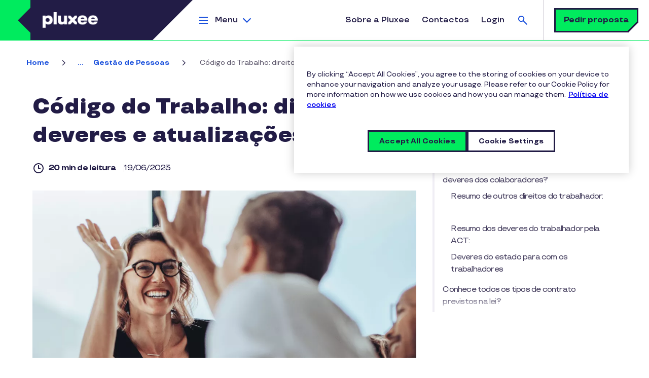

--- FILE ---
content_type: text/html; charset=UTF-8
request_url: https://www.pluxee.pt/blog/codigo-do-trabalho-2023/
body_size: 24310
content:
<!DOCTYPE html>
<!--[if IE 8 ]><html class="coh-ie8"  lang="pt-pt" dir="ltr" prefix="og: https://ogp.me/ns#"> <![endif]-->
<!--[if IE 9 ]><html class="coh-ie9"  lang="pt-pt" dir="ltr" prefix="og: https://ogp.me/ns#"> <![endif]-->
<!--[if (gt IE 9)|!(IE)]><!--> <html lang="pt-pt" dir="ltr" prefix="og: https://ogp.me/ns#"> <!--<![endif]-->
<head>
    <meta charset="utf-8" />
<script>dataLayer = [{"site_env":"Production","site_country":"PT","site_type":"Acquisition","site_lang":"pt_pt-pt","page_template":"blog_page","post_category":"Gestão de Pessoas","post_type":"undefined","post_attributes":"undefined"}] ;</script>
<meta name="description" content="Descubra as atualizações de 2023 no Código do Trabalho: conheça os seus direitos, deveres e os diferentes tipos de contratos. Informação essencial!" />
<link rel="canonical" href="https://www.pluxee.pt/blog/codigo-do-trabalho-2023/" />
<meta property="og:url" content="https://www.pluxee.pt/blog/codigo-do-trabalho-2023/" />
<meta property="og:title" content="Código do Trabalho: direitos, deveres e atualizações 2023" />
<meta property="og:description" content="Descubra as atualizações de 2023 no Código do Trabalho: conheça os seus direitos, deveres e os diferentes tipos de contratos. Informação essencial!" />
<meta property="og:image" content="https://www.pluxee.pt/sites/g/files/jclxxe411/files/2023-12/banner_17.png" />
<meta name="twitter:card" content="summary_large_image" />
<meta name="twitter:description" content="Descubra as atualizações de 2023 no Código do Trabalho: conheça os seus direitos, deveres e os diferentes tipos de contratos. Informação essencial!" />
<meta name="twitter:title" content="Código do Trabalho: direitos, deveres e atualizações 2023" />
<meta name="twitter:image" content="https://www.pluxee.pt/sites/g/files/jclxxe411/files/2023-12/banner_17.png" />
<meta name="MobileOptimized" content="width" />
<meta name="HandheldFriendly" content="true" />
<meta name="viewport" content="width=device-width, initial-scale=1.0" />
<script type="application/ld+json">{
    "@context": "https://schema.org",
    "@graph": [
        {
            "@type": "Article",
            "@id": "https://www.pluxee.pt/blog/codigo-do-trabalho-2023/",
            "headline": "Código do Trabalho: direitos, deveres e atualizações 2023",
            "name": "Código do Trabalho: direitos, deveres e atualizações 2023",
            "description": "O Código do Trabalho é um documento jurídico vivo, atualizado à luz das necessidades sociais e empresariais. Conheça as principais mudanças previstas em 2023.",
            "image": {
                "@type": "ImageObject",
                "representativeOfPage": "True",
                "url": "https://www.pluxee.pt/sites/g/files/jclxxe411/files/2023-12/banner_17.png"
            }
        },
        {
            "@type": "WebPage",
            "@id": "https://www.pluxee.pt/blog/codigo-do-trabalho-2023/",
            "breadcrumb": {
                "@type": "BreadcrumbList",
                "itemListElement": [
                    {
                        "@type": "ListItem",
                        "position": 1,
                        "name": "Home",
                        "item": "https://www.pluxee.pt/"
                    },
                    {
                        "@type": "ListItem",
                        "position": 2,
                        "name": "Blog Pluxee",
                        "item": "https://www.pluxee.pt/blog/"
                    },
                    {
                        "@type": "ListItem",
                        "position": 3,
                        "name": "Gestão de Pessoas",
                        "item": "https://www.pluxee.pt/blog/artigos-sobre-gestao-de-pessoas-blog-pluxee/"
                    },
                    {
                        "@type": "ListItem",
                        "position": 4,
                        "name": "Código do Trabalho: direitos, deveres e atualizações 2023",
                        "item": "https://www.pluxee.pt/blog/codigo-do-trabalho-2023/"
                    }
                ]
            }
        },
        {
            "@type": "WebSite",
            "name": "Pluxee",
            "url": "https://www.pluxee.pt"
        }
    ]
}</script>
<link rel="apple-touch-icon" sizes="120x120" href="https://www.pluxee.pt/themes/custom/sodexo_brs_core/apple-touch-icon-120x120.png" />
<link rel="apple-touch-icon" sizes="152x152" href="https://www.pluxee.pt/themes/custom/sodexo_brs_core/apple-touch-icon-152x152.png" />
<link rel="icon" type="image/png" sizes="32x32" href="https://www.pluxee.pt/themes/custom/sodexo_brs_core/favicon-32x32.png" />
<link rel="icon" type="image/png" sizes="16x16" href="https://www.pluxee.pt/themes/custom/sodexo_brs_core/favicon-16x16.png" />
<link rel="manifest" href="https://www.pluxee.pt/themes/custom/sodexo_brs_core/site.webmanifest" />
<link rel="mask-icon" href="https://www.pluxee.pt/themes/custom/sodexo_brs_core/safari-pinned-tab.svg" color="#1f5ac9" />
<meta name="msapplication-TileColor" content="#fefefe" />
<meta name="msapplication-config" content="https://www.pluxee.pt/themes/custom/sodexo_brs_core/browserconfig.xml" />
<meta name="theme-color" content="#ffffff" />
<link rel="preconnect" href="https://www.googletagmanager.com" />
<link rel="preconnect" href="https://cdn.cookielaw.org" />
<link rel="preconnect" href="https://try.abtasty.com" />
<link rel="dns-prefetch" href="https://js.hsforms.net" />
<link rel="dns-prefetch" href="https://clustermarketing.pluxee.app" />
<link rel="preload" href="https://www.pluxee.pt/themes/custom/sodexo_brs_core/assets/fonts/TTTravels-Medium.woff2" as="font" type="font/woff2" crossorigin />
<link rel="preload" href="https://www.pluxee.pt/themes/custom/sodexo_brs_core/assets/fonts/TTTravels-MediumItalic.woff2" as="font" type="font/woff2" crossorigin />
<link rel="preload" href="https://www.pluxee.pt/themes/custom/sodexo_brs_core/assets/fonts/TTTravels-Bold.woff2" as="font" type="font/woff2" crossorigin />
<link rel="preload" href="https://www.pluxee.pt/themes/custom/sodexo_brs_core/assets/fonts/TTTravels-DemiBold.woff2" as="font" type="font/woff2" crossorigin />
<link rel="preload" href="https://www.pluxee.pt/themes/custom/sodexo_brs_core/assets/fonts/TTTravels-ExtraBold.woff2" as="font" type="font/woff2" crossorigin />
<link rel="preload" href="https://www.pluxee.pt/themes/custom/sodexo_brs_core/assets/fonts/TTTravels-Black.woff2" as="font" type="font/woff2" crossorigin />
<link rel="preload" href="https://www.pluxee.pt/sites/g/files/jclxxe341/files/cohesion/pluxee-icons-font.woff" as="font" type="font/woff" crossorigin />
<link rel="icon" href="/themes/custom/sodexo_brs_core/favicon.ico" type="image/vnd.microsoft.icon" />
<link rel="alternate" hreflang="pt-pt" href="https://www.pluxee.pt/blog/codigo-do-trabalho-2023/" />
<script>window.a2a_config=window.a2a_config||{};a2a_config.callbacks=[];a2a_config.overlays=[];a2a_config.templates={};a2a_config.static_server= "https://www.pluxee.pt/sites/g/files/jclxxe411/files/addtoany/menu/Ep5bSEmr";a2a_config.callbacks.push({
        share: function(data) {
          window.dataLayer = window.dataLayer || [];
          window.dataLayer.push({
            'event': 'gtm.custom_event',
            'event_name': 'share_social',
            'event_category': 'Share',
            'event_label': data.url,
            'post_category': drupalSettings.hasOwnProperty('blog_category') ? drupalSettings.blog_category : 'undefined',
          });
        }
      });</script>

    <title>Código do Trabalho: direitos, deveres e atualizações 2023</title>
    <link rel="stylesheet" media="all" href="/sites/g/files/jclxxe411/files/css/css_9EtsR_eA4q3RlxW-cr76IkGZll3Kd8AyoGsd7It9r6o.css?delta=0&amp;language=pt-pt&amp;theme=sodexo_brs_core&amp;include=[base64]" />
<link rel="stylesheet" media="all" href="/sites/g/files/jclxxe411/files/css/css_-YFIpiuIcxRCj__lmAf-nUD2BEjbmeSzNpBUKD2Upo0.css?delta=1&amp;language=pt-pt&amp;theme=sodexo_brs_core&amp;include=[base64]" />

    <script type="application/json" data-drupal-selector="drupal-settings-json">{"path":{"baseUrl":"\/","pathPrefix":"","currentPath":"node\/201","currentPathIsAdmin":false,"isFront":false,"currentLanguage":"pt-pt"},"pluralDelimiter":"\u0003","suppressDeprecationErrors":true,"gtag":{"tagId":"","consentMode":false,"otherIds":[],"events":[],"additionalConfigInfo":[]},"ajaxPageState":{"libraries":"[base64]","theme":"sodexo_brs_core","theme_token":null},"ajaxTrustedUrl":{"\/pluxee-search":true},"gtm":{"tagId":null,"settings":{"data_layer":"dataLayer","include_environment":false},"tagIds":["GTM-MZB8ZBG"]},"cohesion":{"currentAdminTheme":"gin","front_end_settings":{"global_js":{"matchHeight":1,"parallax_scrolling":1,"cohMatchHeights":1}},"google_map_api_key":"","google_map_api_key_geo":null,"animate_on_view_mobile":null,"add_animation_classes":null,"responsive_grid_settings":{"gridType":"desktop-first","columns":12,"breakpoints":{"xl":{"width":1440,"innerGutter":32,"outerGutter":64,"widthType":"fixed","previewColumns":12,"label":"Television","class":"coh-icon-television","iconHex":"F26C","boxedWidth":1312},"lg":{"width":1170,"innerGutter":32,"outerGutter":64,"widthType":"fluid","previewColumns":12,"label":"Desktop","class":"coh-icon-desktop","iconHex":"F108","boxedWidth":1042},"md":{"width":1024,"innerGutter":24,"outerGutter":48,"widthType":"fluid","previewColumns":12,"label":"Laptop","class":"coh-icon-laptop","iconHex":"F109","boxedWidth":928},"sm":{"width":768,"innerGutter":24,"outerGutter":48,"widthType":"fluid","previewColumns":6,"label":"Tablet","class":"coh-icon-tablet","iconHex":"F10A","boxedWidth":672},"ps":{"width":565,"innerGutter":24,"outerGutter":24,"widthType":"fluid","previewColumns":6,"label":"Mobile landscape","class":"coh-icon-mobile-landscape","iconHex":"E91E","boxedWidth":517},"xs":{"innerGutter":24,"outerGutter":24,"previewColumns":6,"label":"Mobile","class":"coh-icon-mobile","iconHex":"F10B","boxedWidth":272,"width":320,"widthType":"fluid","mobilePlaceholderWidth":320,"mobilePlaceholderType":"fluid"}}},"default_font_settings":{"defaultFontStack":"$coh-font-tt-travels","color":{"value":{"hex":"#000000","rgba":"rgba(0, 0, 0, 1)"},"name":"Black","uid":"black","wysiwyg":true,"class":".coh-color-black","variable":"$coh-color-black","inuse":false}},"use_dx8":true,"sidebar_view_style":"titles","log_dx8_error":false,"error_url":"\/cohesionapi\/logger\/jserrors","dx8_content_paths":[["settings","content"],["settings","content","text"],["settings","markerInfo","text"],["settings","title"],["markup","prefix"],["markup","suffix"],["markup","attributes",["value"]],["hideNoData","hideData"],["hideNoData","hideData","text"],["hideNoData","hideDataFields",["hideDataField"]],["hideNoData","hideDataFields",["hideDataField"],"text"]]},"article_name":"C\u00f3digo do Trabalho: direitos, deveres e atualiza\u00e7\u00f5es 2023","blog_category":"Gest\u00e3o de Pessoas","blog_subcategory":"undefined","view_post":"true","collapsiblock":{"active_pages":false,"slide_speed":200,"cookie_lifetime":null,"switcher_enabled":null,"switcher_class":null},"newsletter_form":{"target":"field-sodexo-brs-site-footer-site-footer-block-d077512d-61f4-45d2-8eeb-07a87bd80853","portal_id":"2619704","form_id":"d077512d-61f4-45d2-8eeb-07a87bd80853","success_message":"\u003Cdiv class=\u0022footer-toast\u0022 style=\u0022 background: #D7FCEA;     color: #042E20;     padding: 12px 16px 16px 16px;  border: 1px solid #01D253;\u0022\u003E\n    \u003Ctable\u003E\n        \u003Ctr\u003E\n            \u003Ctd style=\u0022vertical-align: top\u0022\u003E\n                \u003Csvg width=\u002224\u0022 height=\u002224\u0022 viewBox=\u00220 0 24 24\u0022 fill=\u0022none\u0022 xmlns=\u0022http:\/\/www.w3.org\/2000\/svg\u0022\u003E\n                    \u003Cg clip-path=\u0022url(#clip0_13344_14260)\u0022\u003E\n                        \u003Cpath fill-rule=\u0022evenodd\u0022 clip-rule=\u0022evenodd\u0022 d=\u0022M12 24C18.6274 24 24 18.6274 24 12C24 5.37258 18.6274 0 12 0C5.37258 0 0 5.37258 0 12C0 18.6274 5.37258 24 12 24ZM10.2855 17.1428L6.00318 12.8604L7.70024 11.1634L10.2855 13.7487L16.3063 7.72793L18.0033 9.42498L10.2855 17.1428Z\u0022 fill=\u0022#006245\u0022\/\u003E\n                    \u003C\/g\u003E\n                    \u003Cdefs\u003E\n                        \u003CclipPath id=\u0022clip0_13344_14260\u0022\u003E\n                            \u003Crect width=\u002224\u0022 height=\u002224\u0022 fill=\u0022white\u0022\/\u003E\n                        \u003C\/clipPath\u003E\n                    \u003C\/defs\u003E\n                \u003C\/svg\u003E\n            \u003C\/td\u003E\n            \u003Ctd\u003E\n                \u003Cp class=\u0022content\u0022 style=\u0022font-family: TT Travels, Verdana, sans-serif; font-size: 14px; line-height: 20.3px; letter-spacing: -0.05em; text-align: left; padding-left:16px; margin: 0; word-break: break-word;\u0022\u003EObrigado por se inscrever na nossa newsletter! \ud83d\ude42\u003C\/p\u003E\n            \u003C\/td\u003E\n        \u003C\/tr\u003E\n    \u003C\/table\u003E\n\u003C\/div\u003E"},"hubspotForms":{"block-hubspot-forms-d077512d-61f4-45d2-8eeb-07a87bd80853--2":{"element":"hubspot_forms","title":"Hubspot form element","formId":"d077512d-61f4-45d2-8eeb-07a87bd80853","portalId":"2619704","target":"block-hubspot-forms-d077512d-61f4-45d2-8eeb-07a87bd80853--2"}},"search_api_autocomplete":{"pluxee_global_search":{"auto_submit":true,"min_length":3}},"user":{"uid":0,"permissionsHash":"b0fa75fa2902d98e22543f18748d85b11e55006f114bcbf5f2d39bd0a8e1be29"}}</script>
<script src="/sites/g/files/jclxxe411/files/js/js_bRZsBO4NTcANLDPs_V-DYvhxCaJr98ffSEnfeP2B7w0.js?scope=header&amp;delta=0&amp;language=pt-pt&amp;theme=sodexo_brs_core&amp;include=[base64]"></script>
<script src="/modules/contrib/google_tag/js/gtag.js?t8q6od"></script>
<script src="/modules/contrib/google_tag/js/gtm.js?t8q6od"></script>

    <style>@media all { .ssa-instance-9194c105b83549ce91099a2e83e9880a.coh-ce-cpt_2_column_layout-228dfee8 {  background-color: rgba(0, 0, 0, 0);background-position: center center;background-size: cover;background-repeat: no-repeat;background-attachment: scroll; }  } @media (max-width: 1023px) { .ssa-instance-9194c105b83549ce91099a2e83e9880a.coh-ce-cpt_2_column_layout-228dfee8 { background-position: center center;background-size: cover;background-repeat: no-repeat;background-attachment: scroll; }  } @media (max-width: 767px) { .ssa-instance-9194c105b83549ce91099a2e83e9880a.coh-ce-cpt_2_column_layout-228dfee8 { background-position: center top;background-size: cover;background-repeat: no-repeat;background-attachment: scroll; }  } @media all { .ssa-instance-9194c105b83549ce91099a2e83e9880a.coh-ce-cpt_2_column_layout-42320bbf {  -webkit-box-pack: space-between;  -webkit-justify-content: space-between;  -ms-flex-pack: space-between;  justify-content: space-between; min-height: auto; }  } @media (max-width: 1023px) { .ssa-instance-9194c105b83549ce91099a2e83e9880a.coh-ce-cpt_2_column_layout-42320bbf {  min-height: auto; }  } @media (max-width: 767px) { .ssa-instance-9194c105b83549ce91099a2e83e9880a.coh-ce-cpt_2_column_layout-42320bbf {  min-height: auto; }  }@media all { .ssa-instance-9194c105b83549ce91099a2e83e9880a.coh-ce-cpt_2_column_layout-ce285786 { -webkit-box-ordinal-group: NaN;  -webkit-order: 0;  -ms-flex-order: 0;  order: 0;-webkit-box-orient: vertical;-webkit-box-direction: normal;-webkit-flex-direction: column;-ms-flex-direction: column;flex-direction: column; -webkit-box-pack: flex-start; -webkit-justify-content: flex-start; -ms-flex-pack: flex-start; justify-content: flex-start;display: -webkit-box;display: -webkit-flex;display: -ms-flexbox;display: flex; }  } @media (max-width: 1023px) { .ssa-instance-9194c105b83549ce91099a2e83e9880a.coh-ce-cpt_2_column_layout-ce285786 { -webkit-box-ordinal-group: NaN;  -webkit-order: 0;  -ms-flex-order: 0;  order: 0; -webkit-box-pack: flex-start; -webkit-justify-content: flex-start; -ms-flex-pack: flex-start; justify-content: flex-start; }  } @media (max-width: 767px) { .ssa-instance-9194c105b83549ce91099a2e83e9880a.coh-ce-cpt_2_column_layout-ce285786 { -webkit-box-ordinal-group: NaN;  -webkit-order: 0;  -ms-flex-order: 0;  order: 0; -webkit-box-pack: flex-start; -webkit-justify-content: flex-start; -ms-flex-pack: flex-start; justify-content: flex-start; }  }@media all { .ssa-instance-9194c105b83549ce91099a2e83e9880a.coh-ce-cpt_2_column_layout-3071abbc { -webkit-box-ordinal-group: NaN;  -webkit-order: 1;  -ms-flex-order: 1;  order: 1;-webkit-box-orient: vertical;-webkit-box-direction: normal;-webkit-flex-direction: column;-ms-flex-direction: column;flex-direction: column; -webkit-box-pack: flex-start; -webkit-justify-content: flex-start; -ms-flex-pack: flex-start; justify-content: flex-start;display: -webkit-box;display: -webkit-flex;display: -ms-flexbox;display: flex; }  } @media (max-width: 1023px) { .ssa-instance-9194c105b83549ce91099a2e83e9880a.coh-ce-cpt_2_column_layout-3071abbc { -webkit-box-ordinal-group: NaN;  -webkit-order: 1;  -ms-flex-order: 1;  order: 1; -webkit-box-pack: flex-start; -webkit-justify-content: flex-start; -ms-flex-pack: flex-start; justify-content: flex-start; }  } @media (max-width: 767px) { .ssa-instance-9194c105b83549ce91099a2e83e9880a.coh-ce-cpt_2_column_layout-3071abbc { -webkit-box-ordinal-group: NaN;  -webkit-order: 1;  -ms-flex-order: 1;  order: 1; -webkit-box-pack: flex-start; -webkit-justify-content: flex-start; -ms-flex-pack: flex-start; justify-content: flex-start; }  }</style>
<style></style>
<style></style>
<style>@media all { .ssa-instance-5a1f0ddc4956dd3c8efa8c21da0245a4.coh-ce-cpt_brs_text_by_default-26725199 {  background-color: rgba(0, 0, 0, 0);padding-top: 3.5rem;padding-bottom: 3.5rem; }  } @media (max-width: 1023px) { .ssa-instance-5a1f0ddc4956dd3c8efa8c21da0245a4.coh-ce-cpt_brs_text_by_default-26725199 { padding-top: 2.5rem;padding-bottom: 2.5rem; }  } @media all { .ssa-instance-5a1f0ddc4956dd3c8efa8c21da0245a4.coh-ce-cpt_brs_text_by_default-26725199 .coh-link { margin-top: 24px; }  }@media all { .ssa-instance-5a1f0ddc4956dd3c8efa8c21da0245a4.coh-ce-cpt_brs_text_by_default-b67982b4 {  color: rgba(34, 28, 70, 1);font-family: var(--ssa-font-stacks-tt-travels);margin-bottom: 0px;font-size: 16px;line-height: 150%;font-weight: 500;font-style: normal; }  } @media all { .ssa-instance-5a1f0ddc4956dd3c8efa8c21da0245a4.coh-ce-cpt_brs_text_by_default-b67982b4 *:last-child { margin-bottom: 0rem; }  } @media all { .ssa-instance-5a1f0ddc4956dd3c8efa8c21da0245a4.coh-ce-cpt_brs_text_by_default-b67982b4 article { display: -webkit-box; display: -webkit-flex; display: -ms-flexbox; display: flex;-webkit-box-pack: center;-webkit-justify-content: center;-ms-flex-pack: center;justify-content: center; }  }</style>
<style>@media all { .ssa-instance-ddcd38dcd60a3b7104e3bc302b896058.coh-ce-cpt_row_for_columns-5ce36641 { background-position: center center;background-size: cover;background-repeat: no-repeat;background-attachment: scroll; }  } @media (max-width: 1023px) { .ssa-instance-ddcd38dcd60a3b7104e3bc302b896058.coh-ce-cpt_row_for_columns-5ce36641 { background-position: center center;background-size: cover;background-repeat: no-repeat;background-attachment: scroll; }  } @media (max-width: 767px) { .ssa-instance-ddcd38dcd60a3b7104e3bc302b896058.coh-ce-cpt_row_for_columns-5ce36641 { background-position: center top;background-size: cover;background-repeat: no-repeat;background-attachment: scroll; }  }@media all { .ssa-instance-ddcd38dcd60a3b7104e3bc302b896058.coh-ce-cpt_row_for_columns-a16a1e1 {  -webkit-box-pack: center;  -webkit-justify-content: center;  -ms-flex-pack: center;  justify-content: center; }  } @media all { .ssa-instance-ddcd38dcd60a3b7104e3bc302b896058.coh-ce-cpt_row_for_columns-a16a1e1.column-margin-bottom-desktop .cpt-column { margin-bottom: 2rem; }  } @media (max-width: 1169px) { .ssa-instance-ddcd38dcd60a3b7104e3bc302b896058.coh-ce-cpt_row_for_columns-a16a1e1.column-margin-bottom-desktop .cpt-column { margin-bottom: 1.5rem; }  } @media (max-width: 1023px) { .ssa-instance-ddcd38dcd60a3b7104e3bc302b896058.coh-ce-cpt_row_for_columns-a16a1e1.column-margin-bottom-tablet { margin-bottom: 1.5rem; }  } @media (max-width: 1023px) { .ssa-instance-ddcd38dcd60a3b7104e3bc302b896058.coh-ce-cpt_row_for_columns-a16a1e1.column-margin-bottom-tablet .cpt-column { margin-bottom: 1.5rem; }  } @media (max-width: 767px) { .ssa-instance-ddcd38dcd60a3b7104e3bc302b896058.coh-ce-cpt_row_for_columns-a16a1e1.column-margin-bottom-phone { margin-bottom: 1.5rem; }  } @media (max-width: 767px) { .ssa-instance-ddcd38dcd60a3b7104e3bc302b896058.coh-ce-cpt_row_for_columns-a16a1e1.column-margin-bottom-phone .cpt-column { margin-bottom: 1.5rem; }  }</style>
<style>@media all { .ssa-instance-c0568829ba1a2d84a718d340003e2070.coh-ce-cpt_brs_button-435ac541 { display: -webkit-box; display: -webkit-flex; display: -ms-flexbox; display: flex;-webkit-box-orient: vertical;-webkit-box-direction: normal; -webkit-flex-direction: row; -ms-flex-direction: row; flex-direction: row; -webkit-box-pack: center; -webkit-justify-content: center; -ms-flex-pack: center; justify-content: center; -webkit-box-align: center; -webkit-align-items: center; -ms-flex-align: center; align-items: center; }  } @media (max-width: 1023px) { .ssa-instance-c0568829ba1a2d84a718d340003e2070.coh-ce-cpt_brs_button-435ac541 { -webkit-box-orient: vertical; -webkit-box-direction: normal;  -webkit-flex-direction: column;  -ms-flex-direction: column;  flex-direction: column; -webkit-box-pack: center; -webkit-justify-content: center; -ms-flex-pack: center; justify-content: center; -webkit-box-align: center; -webkit-align-items: center; -ms-flex-align: center; align-items: center; }  } @media (max-width: 564px) { .ssa-instance-c0568829ba1a2d84a718d340003e2070.coh-ce-cpt_brs_button-435ac541 { -webkit-box-orient: vertical; -webkit-box-direction: normal;  -webkit-flex-direction: column;  -ms-flex-direction: column;  flex-direction: column; -webkit-box-pack: center; -webkit-justify-content: center; -ms-flex-pack: center; justify-content: center; -webkit-box-align: center; -webkit-align-items: center; -ms-flex-align: center; align-items: center; }  } @media all { .ssa-instance-c0568829ba1a2d84a718d340003e2070.coh-ce-cpt_brs_button-435ac541.add-space-above-product { margin-top: 0.5rem; }  } @media (max-width: 1023px) { .ssa-instance-c0568829ba1a2d84a718d340003e2070.coh-ce-cpt_brs_button-435ac541.add-space-above-product { margin-top: 1rem; }  } @media (max-width: 1023px) { .ssa-instance-c0568829ba1a2d84a718d340003e2070.coh-ce-cpt_brs_button-435ac541 .button-shadow-wrapper { margin-top: 1rem;margin-bottom: 1rem; }  } @media (max-width: 1023px) { .ssa-instance-c0568829ba1a2d84a718d340003e2070.coh-ce-cpt_brs_button-435ac541 .button-shadow-wrapper:first-child { margin-top: 0rem; }  } @media (max-width: 1023px) { .ssa-instance-c0568829ba1a2d84a718d340003e2070.coh-ce-cpt_brs_button-435ac541 .button-shadow-wrapper:last-child { margin-bottom: 0rem; }  }</style>
<style> @media all { .ssa-instance-57c8fbf03d33ab7f7ffb5566ebe2f27a.coh-ce-cpt_heading_0-8347293c {  text-align: center; color: rgba(70, 63, 95, 1); }  }@media all { .ssa-instance-57c8fbf03d33ab7f7ffb5566ebe2f27a.coh-ce-cpt_heading_0-cf854f08 {  color: rgba(34, 28, 70, 1); text-align: center;margin-bottom: 3.5rem; }  } @media (max-width: 1023px) { .ssa-instance-57c8fbf03d33ab7f7ffb5566ebe2f27a.coh-ce-cpt_heading_0-cf854f08 { margin-bottom: 2rem; }  }@media all { .ssa-instance-57c8fbf03d33ab7f7ffb5566ebe2f27a.coh-ce-cpt_heading_0-8b619fe1 { text-align: left; color: rgba(70, 63, 95, 1); }  }@media all { .ssa-instance-57c8fbf03d33ab7f7ffb5566ebe2f27a.coh-ce-cpt_heading_0-b0b8186a {  color: rgba(34, 28, 70, 1);text-align: left;margin-bottom: 3.5rem; }  } @media (max-width: 1023px) { .ssa-instance-57c8fbf03d33ab7f7ffb5566ebe2f27a.coh-ce-cpt_heading_0-b0b8186a { margin-bottom: 2rem; }  }</style>
<style>@media all { .ssa-instance-1c4e65c1c122bfaf530f30901fc96f20.coh-ce-cpt_row_for_columns-5ce36641 { background-position: center center;background-size: cover;background-repeat: no-repeat;background-attachment: scroll; }  } @media (max-width: 1023px) { .ssa-instance-1c4e65c1c122bfaf530f30901fc96f20.coh-ce-cpt_row_for_columns-5ce36641 { background-position: center center;background-size: cover;background-repeat: no-repeat;background-attachment: scroll; }  } @media (max-width: 767px) { .ssa-instance-1c4e65c1c122bfaf530f30901fc96f20.coh-ce-cpt_row_for_columns-5ce36641 { background-position: center top;background-size: cover;background-repeat: no-repeat;background-attachment: scroll; }  }@media all { .ssa-instance-1c4e65c1c122bfaf530f30901fc96f20.coh-ce-cpt_row_for_columns-a16a1e1 {  -webkit-box-pack: center;  -webkit-justify-content: center;  -ms-flex-pack: center;  justify-content: center; }  } @media all { .ssa-instance-1c4e65c1c122bfaf530f30901fc96f20.coh-ce-cpt_row_for_columns-a16a1e1.column-margin-bottom-desktop .cpt-column { margin-bottom: 2rem; }  } @media (max-width: 1169px) { .ssa-instance-1c4e65c1c122bfaf530f30901fc96f20.coh-ce-cpt_row_for_columns-a16a1e1.column-margin-bottom-desktop .cpt-column { margin-bottom: 1.5rem; }  } @media (max-width: 1023px) { .ssa-instance-1c4e65c1c122bfaf530f30901fc96f20.coh-ce-cpt_row_for_columns-a16a1e1.column-margin-bottom-tablet { margin-bottom: 1.5rem; }  } @media (max-width: 1023px) { .ssa-instance-1c4e65c1c122bfaf530f30901fc96f20.coh-ce-cpt_row_for_columns-a16a1e1.column-margin-bottom-tablet .cpt-column { margin-bottom: 1.5rem; }  } @media (max-width: 767px) { .ssa-instance-1c4e65c1c122bfaf530f30901fc96f20.coh-ce-cpt_row_for_columns-a16a1e1.column-margin-bottom-phone { margin-bottom: 1.5rem; }  } @media (max-width: 767px) { .ssa-instance-1c4e65c1c122bfaf530f30901fc96f20.coh-ce-cpt_row_for_columns-a16a1e1.column-margin-bottom-phone .cpt-column { margin-bottom: 1.5rem; }  }</style>
<style></style>
<style> @media all { .ssa-instance-144ee05aa283106ba93a68dc887b26fb.coh-ce-cpt_brs_contact_block-1c9783cf {  background-color: rgba(0, 0, 0, 0); }  }</style>
<style> @media all { .ssa-instance-9b87483a03aec1d3b2afb84b1f50bb5d.coh-ce-cpt_heading_0-8347293c {  text-align: center; color: rgba(70, 63, 95, 1); }  }@media all { .ssa-instance-9b87483a03aec1d3b2afb84b1f50bb5d.coh-ce-cpt_heading_0-cf854f08 {  color: rgba(34, 28, 70, 1); text-align: center;margin-bottom: 3.5rem; }  } @media (max-width: 1023px) { .ssa-instance-9b87483a03aec1d3b2afb84b1f50bb5d.coh-ce-cpt_heading_0-cf854f08 { margin-bottom: 2rem; }  }@media all { .ssa-instance-9b87483a03aec1d3b2afb84b1f50bb5d.coh-ce-cpt_heading_0-8b619fe1 { text-align: left; color: rgba(70, 63, 95, 1); }  }@media all { .ssa-instance-9b87483a03aec1d3b2afb84b1f50bb5d.coh-ce-cpt_heading_0-b0b8186a {  color: rgba(34, 28, 70, 1);text-align: left;margin-bottom: 3.5rem; }  } @media (max-width: 1023px) { .ssa-instance-9b87483a03aec1d3b2afb84b1f50bb5d.coh-ce-cpt_heading_0-b0b8186a { margin-bottom: 2rem; }  }</style>
<style>@media all { .ssa-instance-a599e00c13e8c7fba4420ebea7ecc856.coh-ce-cpt_row_for_columns-5ce36641 { background-position: center center;background-size: cover;background-repeat: no-repeat;background-attachment: scroll; }  } @media (max-width: 1023px) { .ssa-instance-a599e00c13e8c7fba4420ebea7ecc856.coh-ce-cpt_row_for_columns-5ce36641 { background-position: center center;background-size: cover;background-repeat: no-repeat;background-attachment: scroll; }  } @media (max-width: 767px) { .ssa-instance-a599e00c13e8c7fba4420ebea7ecc856.coh-ce-cpt_row_for_columns-5ce36641 { background-position: center top;background-size: cover;background-repeat: no-repeat;background-attachment: scroll; }  }@media all { .ssa-instance-a599e00c13e8c7fba4420ebea7ecc856.coh-ce-cpt_row_for_columns-a16a1e1 {  -webkit-box-pack: center;  -webkit-justify-content: center;  -ms-flex-pack: center;  justify-content: center; }  } @media all { .ssa-instance-a599e00c13e8c7fba4420ebea7ecc856.coh-ce-cpt_row_for_columns-a16a1e1.column-margin-bottom-desktop .cpt-column { margin-bottom: 2rem; }  } @media (max-width: 1169px) { .ssa-instance-a599e00c13e8c7fba4420ebea7ecc856.coh-ce-cpt_row_for_columns-a16a1e1.column-margin-bottom-desktop .cpt-column { margin-bottom: 1.5rem; }  } @media (max-width: 1023px) { .ssa-instance-a599e00c13e8c7fba4420ebea7ecc856.coh-ce-cpt_row_for_columns-a16a1e1.column-margin-bottom-tablet { margin-bottom: 1.5rem; }  } @media (max-width: 1023px) { .ssa-instance-a599e00c13e8c7fba4420ebea7ecc856.coh-ce-cpt_row_for_columns-a16a1e1.column-margin-bottom-tablet .cpt-column { margin-bottom: 1.5rem; }  } @media (max-width: 767px) { .ssa-instance-a599e00c13e8c7fba4420ebea7ecc856.coh-ce-cpt_row_for_columns-a16a1e1.column-margin-bottom-phone { margin-bottom: 1.5rem; }  } @media (max-width: 767px) { .ssa-instance-a599e00c13e8c7fba4420ebea7ecc856.coh-ce-cpt_row_for_columns-a16a1e1.column-margin-bottom-phone .cpt-column { margin-bottom: 1.5rem; }  }</style>
<style> @media all { .ssa-instance-17537855c7804bf11724ceaa09d2dfd2.coh-ce-cpt_brs_forms-892470d9 {  background-color: rgba(250, 248, 255, 1); }  }</style>
<style>@media all { .ssa-instance-259d4c47bc051fd3591931f3d6b0b98c.coh-ce-cpt_row_for_columns-5ce36641 {  background-color: rgba(0, 0, 0, 0);background-position: center center;background-size: cover;background-repeat: no-repeat;background-attachment: scroll; }  } @media (max-width: 1023px) { .ssa-instance-259d4c47bc051fd3591931f3d6b0b98c.coh-ce-cpt_row_for_columns-5ce36641 { background-position: center center;background-size: cover;background-repeat: no-repeat;background-attachment: scroll; }  } @media (max-width: 767px) { .ssa-instance-259d4c47bc051fd3591931f3d6b0b98c.coh-ce-cpt_row_for_columns-5ce36641 { background-position: center top;background-size: cover;background-repeat: no-repeat;background-attachment: scroll; }  }@media all { .ssa-instance-259d4c47bc051fd3591931f3d6b0b98c.coh-ce-cpt_row_for_columns-a16a1e1 {  -webkit-box-pack: center;  -webkit-justify-content: center;  -ms-flex-pack: center;  justify-content: center; }  } @media all { .ssa-instance-259d4c47bc051fd3591931f3d6b0b98c.coh-ce-cpt_row_for_columns-a16a1e1.column-margin-bottom-desktop .cpt-column { margin-bottom: 2rem; }  } @media (max-width: 1169px) { .ssa-instance-259d4c47bc051fd3591931f3d6b0b98c.coh-ce-cpt_row_for_columns-a16a1e1.column-margin-bottom-desktop .cpt-column { margin-bottom: 1.5rem; }  } @media (max-width: 1023px) { .ssa-instance-259d4c47bc051fd3591931f3d6b0b98c.coh-ce-cpt_row_for_columns-a16a1e1.column-margin-bottom-tablet { margin-bottom: 1.5rem; }  } @media (max-width: 1023px) { .ssa-instance-259d4c47bc051fd3591931f3d6b0b98c.coh-ce-cpt_row_for_columns-a16a1e1.column-margin-bottom-tablet .cpt-column { margin-bottom: 1.5rem; }  } @media (max-width: 767px) { .ssa-instance-259d4c47bc051fd3591931f3d6b0b98c.coh-ce-cpt_row_for_columns-a16a1e1.column-margin-bottom-phone { margin-bottom: 1.5rem; }  } @media (max-width: 767px) { .ssa-instance-259d4c47bc051fd3591931f3d6b0b98c.coh-ce-cpt_row_for_columns-a16a1e1.column-margin-bottom-phone .cpt-column { margin-bottom: 1.5rem; }  }</style>
<style> @media all { .ssa-instance-c6f03fe41a5f4d9169fe639abf33e9e8.coh-ce-cpt_heading_0-8347293c {  text-align: center; color: rgba(70, 63, 95, 1); }  }@media all { .ssa-instance-c6f03fe41a5f4d9169fe639abf33e9e8.coh-ce-cpt_heading_0-cf854f08 {  color: rgba(34, 28, 70, 1); text-align: center;margin-bottom: 3.5rem; }  } @media (max-width: 1023px) { .ssa-instance-c6f03fe41a5f4d9169fe639abf33e9e8.coh-ce-cpt_heading_0-cf854f08 { margin-bottom: 2rem; }  }@media all { .ssa-instance-c6f03fe41a5f4d9169fe639abf33e9e8.coh-ce-cpt_heading_0-8b619fe1 { text-align: left; color: rgba(70, 63, 95, 1); }  }@media all { .ssa-instance-c6f03fe41a5f4d9169fe639abf33e9e8.coh-ce-cpt_heading_0-b0b8186a {  color: rgba(34, 28, 70, 1);text-align: left;margin-bottom: 3.5rem; }  } @media (max-width: 1023px) { .ssa-instance-c6f03fe41a5f4d9169fe639abf33e9e8.coh-ce-cpt_heading_0-b0b8186a { margin-bottom: 2rem; }  }</style>
<style>@media all { .ssa-instance-aa6362f6572ef41a54147623c6a7cf89.coh-ce-cpt_row_for_columns-5ce36641 { background-position: center center;background-size: cover;background-repeat: no-repeat;background-attachment: scroll; }  } @media (max-width: 1023px) { .ssa-instance-aa6362f6572ef41a54147623c6a7cf89.coh-ce-cpt_row_for_columns-5ce36641 { background-position: center center;background-size: cover;background-repeat: no-repeat;background-attachment: scroll; }  } @media (max-width: 767px) { .ssa-instance-aa6362f6572ef41a54147623c6a7cf89.coh-ce-cpt_row_for_columns-5ce36641 { background-position: center top;background-size: cover;background-repeat: no-repeat;background-attachment: scroll; }  }@media all { .ssa-instance-aa6362f6572ef41a54147623c6a7cf89.coh-ce-cpt_row_for_columns-a16a1e1 {  -webkit-box-pack: center;  -webkit-justify-content: center;  -ms-flex-pack: center;  justify-content: center; }  } @media all { .ssa-instance-aa6362f6572ef41a54147623c6a7cf89.coh-ce-cpt_row_for_columns-a16a1e1.column-margin-bottom-desktop .cpt-column { margin-bottom: 2rem; }  } @media (max-width: 1169px) { .ssa-instance-aa6362f6572ef41a54147623c6a7cf89.coh-ce-cpt_row_for_columns-a16a1e1.column-margin-bottom-desktop .cpt-column { margin-bottom: 1.5rem; }  } @media (max-width: 1023px) { .ssa-instance-aa6362f6572ef41a54147623c6a7cf89.coh-ce-cpt_row_for_columns-a16a1e1.column-margin-bottom-tablet { margin-bottom: 1.5rem; }  } @media (max-width: 1023px) { .ssa-instance-aa6362f6572ef41a54147623c6a7cf89.coh-ce-cpt_row_for_columns-a16a1e1.column-margin-bottom-tablet .cpt-column { margin-bottom: 1.5rem; }  } @media (max-width: 767px) { .ssa-instance-aa6362f6572ef41a54147623c6a7cf89.coh-ce-cpt_row_for_columns-a16a1e1.column-margin-bottom-phone { margin-bottom: 1.5rem; }  } @media (max-width: 767px) { .ssa-instance-aa6362f6572ef41a54147623c6a7cf89.coh-ce-cpt_row_for_columns-a16a1e1.column-margin-bottom-phone .cpt-column { margin-bottom: 1.5rem; }  }</style>
<style>@media all { .ssa-instance-2b4568d519547790bb3977b3dd4535ba.coh-ce-cpt_row_for_columns-5ce36641 { background-position: center center;background-size: cover;background-repeat: no-repeat;background-attachment: scroll; }  } @media (max-width: 1023px) { .ssa-instance-2b4568d519547790bb3977b3dd4535ba.coh-ce-cpt_row_for_columns-5ce36641 { background-position: center center;background-size: cover;background-repeat: no-repeat;background-attachment: scroll; }  } @media (max-width: 767px) { .ssa-instance-2b4568d519547790bb3977b3dd4535ba.coh-ce-cpt_row_for_columns-5ce36641 { background-position: center top;background-size: cover;background-repeat: no-repeat;background-attachment: scroll; }  }@media all { .ssa-instance-2b4568d519547790bb3977b3dd4535ba.coh-ce-cpt_row_for_columns-a16a1e1 {  -webkit-box-pack: center;  -webkit-justify-content: center;  -ms-flex-pack: center;  justify-content: center; }  } @media all { .ssa-instance-2b4568d519547790bb3977b3dd4535ba.coh-ce-cpt_row_for_columns-a16a1e1.column-margin-bottom-desktop .cpt-column { margin-bottom: 2rem; }  } @media (max-width: 1169px) { .ssa-instance-2b4568d519547790bb3977b3dd4535ba.coh-ce-cpt_row_for_columns-a16a1e1.column-margin-bottom-desktop .cpt-column { margin-bottom: 1.5rem; }  } @media (max-width: 1023px) { .ssa-instance-2b4568d519547790bb3977b3dd4535ba.coh-ce-cpt_row_for_columns-a16a1e1.column-margin-bottom-tablet { margin-bottom: 1.5rem; }  } @media (max-width: 1023px) { .ssa-instance-2b4568d519547790bb3977b3dd4535ba.coh-ce-cpt_row_for_columns-a16a1e1.column-margin-bottom-tablet .cpt-column { margin-bottom: 1.5rem; }  } @media (max-width: 767px) { .ssa-instance-2b4568d519547790bb3977b3dd4535ba.coh-ce-cpt_row_for_columns-a16a1e1.column-margin-bottom-phone { margin-bottom: 1.5rem; }  } @media (max-width: 767px) { .ssa-instance-2b4568d519547790bb3977b3dd4535ba.coh-ce-cpt_row_for_columns-a16a1e1.column-margin-bottom-phone .cpt-column { margin-bottom: 1.5rem; }  }</style>
<style>@media all { .ssa-instance-91d6695d022f905535d8196c75673229.coh-ce-cpt_brs_button-435ac541 { display: -webkit-box; display: -webkit-flex; display: -ms-flexbox; display: flex;-webkit-box-orient: vertical;-webkit-box-direction: normal; -webkit-flex-direction: row; -ms-flex-direction: row; flex-direction: row; -webkit-box-pack: center; -webkit-justify-content: center; -ms-flex-pack: center; justify-content: center; -webkit-box-align: center; -webkit-align-items: center; -ms-flex-align: center; align-items: center; }  } @media (max-width: 1023px) { .ssa-instance-91d6695d022f905535d8196c75673229.coh-ce-cpt_brs_button-435ac541 { -webkit-box-orient: vertical; -webkit-box-direction: normal;  -webkit-flex-direction: row;  -ms-flex-direction: row;  flex-direction: row; -webkit-box-pack: center; -webkit-justify-content: center; -ms-flex-pack: center; justify-content: center; -webkit-box-align: center; -webkit-align-items: center; -ms-flex-align: center; align-items: center; }  } @media (max-width: 564px) { .ssa-instance-91d6695d022f905535d8196c75673229.coh-ce-cpt_brs_button-435ac541 { -webkit-box-orient: vertical; -webkit-box-direction: normal;  -webkit-flex-direction: column;  -ms-flex-direction: column;  flex-direction: column; -webkit-box-pack: center; -webkit-justify-content: center; -ms-flex-pack: center; justify-content: center; -webkit-box-align: center; -webkit-align-items: center; -ms-flex-align: center; align-items: center; }  } @media all { .ssa-instance-91d6695d022f905535d8196c75673229.coh-ce-cpt_brs_button-435ac541.add-space-above-product { margin-top: 0.5rem; }  } @media (max-width: 1023px) { .ssa-instance-91d6695d022f905535d8196c75673229.coh-ce-cpt_brs_button-435ac541.add-space-above-product { margin-top: 1rem; }  } @media (max-width: 1023px) { .ssa-instance-91d6695d022f905535d8196c75673229.coh-ce-cpt_brs_button-435ac541 .button-shadow-wrapper { margin-top: 1rem;margin-bottom: 1rem; }  } @media (max-width: 1023px) { .ssa-instance-91d6695d022f905535d8196c75673229.coh-ce-cpt_brs_button-435ac541 .button-shadow-wrapper:first-child { margin-top: 0rem; }  } @media (max-width: 1023px) { .ssa-instance-91d6695d022f905535d8196c75673229.coh-ce-cpt_brs_button-435ac541 .button-shadow-wrapper:last-child { margin-bottom: 0rem; }  }</style>
</head>
<body class="acquia-cms-environment-prod path-node page-node-type-blog-page">
<a href="#block-sodexo-brs-core-content" class="visually-hidden-focusable skip-link">
    Passar para o conteúdo principal
</a>
<noscript><iframe src="https://www.googletagmanager.com/ns.html?id=GTM-MZB8ZBG"
                  height="0" width="0" style="display:none;visibility:hidden"></iframe></noscript>

  <div class="dialog-off-canvas-main-canvas" data-off-canvas-main-canvas>
           <header class="coh-container coh-ce-a586471a" role="banner" >  <div class="coh-container coh-ce-a586471a" id="quotation" >          <div class="coh-block quotation-container">  </div> 
 </div>  <div class="coh-container" id="header" >          <div class="coh-block logo-container"> <div id="block-headerlogo" class="header-logo">
  
    
      <div class="logo-wrapper">
    <a  href="/"  class="logo-link">
        <picture>
            <source srcset="https://www.pluxee.pt/sites/g/files/jclxxe411/files/pluxee-logo.png" media="(min-width: 768px)"  height="160" width="844"/>
            <source srcset="https://www.pluxee.pt/sites/g/files/jclxxe411/files/plx-X%20Mark.png" media="(max-width: 767px)"  height="80" width="80"/>
            <img src="https://www.pluxee.pt/sites/g/files/jclxxe411/files/pluxee-logo.png" alt="Pluxee Portugal"  height="160" width="844"/>
        </picture>
    </a>
</div><div class="burger-menu-btn js-form-item form-item js-form-type-item form-type-item js-form-item- form-item- form-no-label" tabindex="0" role="button" aria-expanded="false" aria-haspopup="true">
        Menu
        </div>

  </div>
 </div> 
  <div class="coh-container megamenu" >          <div class="coh-block megamenu-content"> <nav role="navigation" aria-label="Thematic menu" id="block-megamenu">
  
      

    <ul data-region="dx8_hidden" class="menu menu-level-0">
                                    
                <li class="menu-item menu-item--expanded active">
                  <div class="submenu-opener">                    <a href="" role="button" aria-expanded="false">
                        Produtos
                    </a>
                                            <div class="description">
                            
                        </div>
                  </div>                                                            
                                                                                                                                                        
  
  <div class="menu_link_content menu-link-contentmega-menu view-mode-default menu-dropdown menu-dropdown-0 menu-type-default">
              
  <ul class="menu menu-level-1">
                  
        <li class="menu-item menu-item--expanded">
          <h2>Produtos</h2>
                                
  
  <div class="menu_link_content menu-link-contentmega-menu view-mode-default menu-dropdown menu-dropdown-1 menu-type-default">
              
  <ul class="menu menu-level-2">
                  
        <li class="menu-item">
          <a href="https://www.pluxee.pt/produtos/cobee-by-pluxee/" data-gtm-custom-event="true" data-event-name="click_cobee_by_pluxee" data-event-category="Navigation" data-event-label="https://www.pluxee.pt/produtos/cobee-by-pluxee/">Cobee by Pluxee</a>
                                
  
  <div class="menu_link_content menu-link-contentmega-menu view-mode-default menu-dropdown menu-dropdown-2 menu-type-default">
              
      </div>



                  </li>
                      
        <li class="menu-item">
          <a href="/produtos/pluxee-refeicao/" title="Cartão Pluxee Refeição" data-gtm-custom-event="true" data-event-name="click_cartão_pluxee_refeição" data-event-category="Navigation" data-event-label="/produtos/pluxee-refeicao/" data-drupal-link-system-path="node/576">Cartão Pluxee Refeição</a>
                                
  
  <div class="menu_link_content menu-link-contentmega-menu view-mode-default menu-dropdown menu-dropdown-2 menu-type-default">
              
      </div>



                  </li>
          </ul>



      </div>



                  </li>
                      
        <li class="menu-item menu-item--expanded">
          <h2>Descubra também</h2>
                                
  
  <div class="menu_link_content menu-link-contentmega-menu view-mode-default menu-dropdown menu-dropdown-1 menu-type-default">
              
  <ul class="menu menu-level-2">
                  
        <li class="menu-item">
          <a href="/carteiras-digitais/" data-gtm-custom-event="true" data-event-name="click_carteiras_digitais" data-event-category="Navigation" data-event-label="/carteiras-digitais/" data-drupal-link-system-path="node/956">Carteiras Digitais</a>
                                
  
  <div class="menu_link_content menu-link-contentmega-menu view-mode-default menu-dropdown menu-dropdown-2 menu-type-default">
              
      </div>



                  </li>
                      
        <li class="menu-item">
          <a href="/pluxee-plus/" data-gtm-custom-event="true" data-event-name="click_pluxee_plus" data-event-category="Navigation" data-event-label="/pluxee-plus/" data-drupal-link-system-path="node/1066">Pluxee Plus</a>
                                
  
  <div class="menu_link_content menu-link-contentmega-menu view-mode-default menu-dropdown menu-dropdown-2 menu-type-default">
              
      </div>



                  </li>
          </ul>



      </div>



                  </li>
          </ul>



      </div>



                        <div class="image_wrapper">
                                                                                        <img src="/sites/g/files/jclxxe411/files/2023-12/produtos-pluxee_0.svg" alt="Produtos Pluxee Portugal" width="325" height="328" media-type="svg" aria-hidden="true"/>
                                                    </div>
                                          
                </li>
                                                
                <li class="menu-item menu-item--expanded">
                  <div class="submenu-opener">                    <a href="" role="button" aria-expanded="false">
                        Benefícios
                    </a>
                                            <div class="description">
                            
                        </div>
                  </div>                                                            
                                                                                                                                                        
  
  <div class="menu_link_content menu-link-contentmega-menu view-mode-default menu-dropdown menu-dropdown-0 menu-type-default">
              
  <ul class="menu menu-level-1">
                  
        <li class="menu-item menu-item--expanded">
          <h2>Cobee by Pluxee</h2>
                                
  
  <div class="menu_link_content menu-link-contentmega-menu view-mode-default menu-dropdown menu-dropdown-1 menu-type-default">
              
  <ul class="menu menu-level-2">
                  
        <li class="menu-item menu-item--expanded">
          <a href="https://www.pluxee.pt/produtos/cartao-refeicao-cobee-by-pluxee/" data-gtm-custom-event="true" data-event-name="click_cartão_refeição_cobee_by_pluxee" data-event-category="Navigation" data-event-label="https://www.pluxee.pt/produtos/cartao-refeicao-cobee-by-pluxee/">Cartão Refeição Cobee by Pluxee</a>
                                
  
  <div class="menu_link_content menu-link-contentmega-menu view-mode-default menu-dropdown menu-dropdown-2 menu-type-default">
              
  <ul class="menu menu-level-3">
                  
        <li class="menu-item menu-item--expanded">
          <a href="https://www.pluxee.pt/produtos/transportes-publicos/" data-gtm-custom-event="true" data-event-name="click_transportes_públicos" data-event-category="Navigation" data-event-label="https://www.pluxee.pt/produtos/transportes-publicos/">Transportes Públicos</a>
                                
  
  <div class="menu_link_content menu-link-contentmega-menu view-mode-default menu-dropdown menu-dropdown-3 menu-type-default">
              
  <ul class="menu menu-level-4">
                  
        <li class="menu-item menu-item--expanded">
          <a href="https://www.pluxee.pt/produtos/formacao-profissional/" data-gtm-custom-event="true" data-event-name="click_formação_profissional" data-event-category="Navigation" data-event-label="https://www.pluxee.pt/produtos/formacao-profissional/">Formação Profissional</a>
                                
  
  <div class="menu_link_content menu-link-contentmega-menu view-mode-default menu-dropdown menu-dropdown-4 menu-type-default">
              
  <ul class="menu menu-level-5">
                  
        <li class="menu-item menu-item--expanded">
          <a href="https://www.pluxee.pt/produtos/cartao-beneficios-cobee-by-pluxee/saude-e-bem-estar/" data-gtm-custom-event="true" data-event-name="click_saúde_e_bem_estar" data-event-category="Navigation" data-event-label="https://www.pluxee.pt/produtos/cartao-beneficios-cobee-by-pluxee/saude-e-bem-estar/">Saúde e Bem-Estar</a>
                                
  
  <div class="menu_link_content menu-link-contentmega-menu view-mode-default menu-dropdown menu-dropdown-5 menu-type-default">
              
  <ul class="menu menu-level-6">
                  
        <li class="menu-item menu-item--expanded">
          <a href="https://www.pluxee.pt/produtos/cartao-beneficios-cobee-by-pluxee/descontos/" data-gtm-custom-event="true" data-event-name="click_descontos" data-event-category="Navigation" data-event-label="https://www.pluxee.pt/produtos/cartao-beneficios-cobee-by-pluxee/descontos/">Descontos</a>
                                
  
  <div class="menu_link_content menu-link-contentmega-menu view-mode-default menu-dropdown menu-dropdown-6 menu-type-default">
              
  <ul class="menu menu-level-7">
                  
        <li class="menu-item menu-item--expanded">
          <a href="https://www.pluxee.pt/produtos/cartao-beneficios-cobee-by-pluxee/tecnologia/" data-gtm-custom-event="true" data-event-name="click_tecnologia" data-event-category="Navigation" data-event-label="https://www.pluxee.pt/produtos/cartao-beneficios-cobee-by-pluxee/tecnologia/">Tecnologia</a>
                                
  
  <div class="menu_link_content menu-link-contentmega-menu view-mode-default menu-dropdown menu-dropdown-7 menu-type-default">
              
  <ul class="menu menu-level-8">
                  
        <li class="menu-item">
          <a href="https://www.pluxee.pt/produtos/cartao-beneficios-cobee-by-pluxee/estacionamento/" data-gtm-custom-event="true" data-event-name="click_estacionamento" data-event-category="Navigation" data-event-label="https://www.pluxee.pt/produtos/cartao-beneficios-cobee-by-pluxee/estacionamento/">Estacionamento</a>
                                
  
  <div class="menu_link_content menu-link-contentmega-menu view-mode-default menu-dropdown menu-dropdown-8 menu-type-default">
              
      </div>



                  </li>
                      
        <li class="menu-item">
          <a href="https://www.pluxee.pt/produtos/cartao-beneficios-cobee-by-pluxee/ginasio-e-fitness/" data-gtm-custom-event="true" data-event-name="click_ginásio_e_fitness" data-event-category="Navigation" data-event-label="https://www.pluxee.pt/produtos/cartao-beneficios-cobee-by-pluxee/ginasio-e-fitness/">Ginásio e Fitness</a>
                                
  
  <div class="menu_link_content menu-link-contentmega-menu view-mode-default menu-dropdown menu-dropdown-8 menu-type-default">
              
      </div>



                  </li>
                      
        <li class="menu-item">
          <a href="https://www.pluxee.pt/produtos/cartao-beneficios-cobee-by-pluxee/ensino/" data-gtm-custom-event="true" data-event-name="click_ensino" data-event-category="Navigation" data-event-label="https://www.pluxee.pt/produtos/cartao-beneficios-cobee-by-pluxee/ensino/">Ensino</a>
                                
  
  <div class="menu_link_content menu-link-contentmega-menu view-mode-default menu-dropdown menu-dropdown-8 menu-type-default">
              
      </div>



                  </li>
                      
        <li class="menu-item">
          <a href="https://www.pluxee.pt/produtos/cartao-beneficios-cobee-by-pluxee/beneficio-infancia/" data-gtm-custom-event="true" data-event-name="click_infância" data-event-category="Navigation" data-event-label="https://www.pluxee.pt/produtos/cartao-beneficios-cobee-by-pluxee/beneficio-infancia/">Infância</a>
                                
  
  <div class="menu_link_content menu-link-contentmega-menu view-mode-default menu-dropdown menu-dropdown-8 menu-type-default">
              
      </div>



                  </li>
                      
        <li class="menu-item">
          <a href="https://www.pluxee.pt/produtos/cartao-beneficios-cobee-by-pluxee/despesas-senior/" data-gtm-custom-event="true" data-event-name="click_despesas_sénior" data-event-category="Navigation" data-event-label="https://www.pluxee.pt/produtos/cartao-beneficios-cobee-by-pluxee/despesas-senior/">Despesas Sénior</a>
                                
  
  <div class="menu_link_content menu-link-contentmega-menu view-mode-default menu-dropdown menu-dropdown-8 menu-type-default">
              
      </div>



                  </li>
                      
        <li class="menu-item">
          <a href="https://www.pluxee.pt/produtos/cartao-beneficios-cobee-by-pluxee/educacao/" data-gtm-custom-event="true" data-event-name="click_educação" data-event-category="Navigation" data-event-label="https://www.pluxee.pt/produtos/cartao-beneficios-cobee-by-pluxee/educacao/">Educação</a>
                                
  
  <div class="menu_link_content menu-link-contentmega-menu view-mode-default menu-dropdown menu-dropdown-8 menu-type-default">
              
      </div>



                  </li>
          </ul>



      </div>



                  </li>
          </ul>



      </div>



                  </li>
          </ul>



      </div>



                  </li>
          </ul>



      </div>



                  </li>
          </ul>



      </div>



                  </li>
          </ul>



      </div>



                  </li>
          </ul>



      </div>



                  </li>
          </ul>



      </div>



                        <div class="image_wrapper">
                                                                                        <img src="/sites/g/files/jclxxe411/files/2025-11/Design%20sem%20nome%20%2889%29.png" alt="Multibenefícios Cobee by Pluxee" height="328" width="287" aria-hidden="true"/>
                                                    </div>
                                          
                </li>
                                                
                <li class="menu-item menu-item--expanded">
                  <div class="submenu-opener">                    <a href="" role="button" aria-expanded="false">
                        Parcerias
                    </a>
                                            <div class="description">
                            
                        </div>
                  </div>                                                            
                                                                                                                                                        
  
  <div class="menu_link_content menu-link-contentmega-menu view-mode-default menu-dropdown menu-dropdown-0 menu-type-default">
              
  <ul class="menu menu-level-1">
                  
        <li class="menu-item menu-item--expanded">
          <h2>Comece a sua experiência</h2>
                                
  
  <div class="menu_link_content menu-link-contentmega-menu view-mode-default menu-dropdown menu-dropdown-1 menu-type-default">
              
  <ul class="menu menu-level-2">
                  
        <li class="menu-item">
          <a href="/rede-de-parceiros/" data-gtm-custom-event="true" data-event-name="click_rede_de_parceiros_pluxee" data-event-category="Navigation" data-event-label="/rede-de-parceiros/" data-drupal-link-system-path="node/36">Rede de Parceiros Pluxee</a>
                                
  
  <div class="menu_link_content menu-link-contentmega-menu view-mode-default menu-dropdown menu-dropdown-2 menu-type-default">
              
      </div>



                  </li>
          </ul>



      </div>



                  </li>
          </ul>



      </div>



                        <div class="image_wrapper">
                                                                                        <img src="/sites/g/files/jclxxe411/files/2023-12/rede-parceiros-pluxee.svg" alt="Rede de Parceiros Pluxee" width="290" height="328" media-type="svg" aria-hidden="true"/>
                                                    </div>
                                          
                </li>
                                                
                <li class="menu-item menu-item--expanded menu-item--active-trail">
                  <div class="submenu-opener">                    <a href="" role="button" aria-expanded="false">
                        Conteúdos
                    </a>
                                            <div class="description">
                            
                        </div>
                  </div>                                                            
                                                                                                                                                        
  
  <div class="menu_link_content menu-link-contentmega-menu view-mode-default menu-dropdown menu-dropdown-0 menu-type-default">
              
  <ul class="menu menu-level-1">
                  
        <li class="menu-item menu-item--expanded menu-item--active-trail">
          <h2>Descubra mais</h2>
                                
  
  <div class="menu_link_content menu-link-contentmega-menu view-mode-default menu-dropdown menu-dropdown-1 menu-type-default">
              
  <ul class="menu menu-level-2">
                  
        <li class="menu-item menu-item--active-trail">
          <a href="/blog/" data-gtm-custom-event="true" data-event-name="click_blog" data-event-category="Navigation" data-event-label="/blog/" data-drupal-link-system-path="node/16">Blog</a>
                                
  
  <div class="menu_link_content menu-link-contentmega-menu view-mode-default menu-dropdown menu-dropdown-2 menu-type-default">
              
      </div>



                  </li>
                      
        <li class="menu-item">
          <a href="/noticias/" data-gtm-custom-event="true" data-event-name="click_notícias" data-event-category="Navigation" data-event-label="/noticias/" data-drupal-link-system-path="node/376">Notícias</a>
                                
  
  <div class="menu_link_content menu-link-contentmega-menu view-mode-default menu-dropdown menu-dropdown-2 menu-type-default">
              
      </div>



                  </li>
                      
        <li class="menu-item">
          <a href="/materiais/" title="Materiais Pluxee" data-gtm-custom-event="true" data-event-name="click_materiais" data-event-category="Navigation" data-event-label="/materiais/" data-drupal-link-system-path="node/266">Materiais</a>
                                
  
  <div class="menu_link_content menu-link-contentmega-menu view-mode-default menu-dropdown menu-dropdown-2 menu-type-default">
              
      </div>



                  </li>
          </ul>



      </div>



                  </li>
          </ul>



      </div>



                        <div class="image_wrapper">
                                                                                        <img src="/sites/g/files/jclxxe411/files/2023-12/conteudos-pluxee.svg" alt="Conteúdos Pluxee" width="287" height="328" media-type="svg" aria-hidden="true"/>
                                                    </div>
                                          
                </li>
                        </ul>




  </nav>
 </div> 
          <div class="coh-block megamenu-footer"> <nav role="navigation" aria-label="Submenu of thematic menu" id="block-megamenusublinks">
  
      
              <ul class="menu">
                    <li class="menu-item">
        <a href="/contactos/" data-gtm-custom-event="true" data-event-label="/contactos/" data-event-name="click_contactos" data-event-category="Navigation" data-event-location="Nav" data-drupal-link-system-path="node/21">Contactos</a>
              </li>
                <li class="menu-item">
        <a href="/perguntas-frequentes/" data-gtm-custom-event="true" data-event-label="/perguntas-frequentes/" data-event-name="click_faqs" data-event-category="Navigation" data-event-location="Nav" data-drupal-link-system-path="node/26">FAQ&#039;s</a>
              </li>
        </ul>
  


  </nav>
 </div> 
 </div>          <div class="coh-block navigation-container"> <nav role="navigation" aria-label="Navegação principal" id="block-olivero-main-menu">
  
      

  <ul data-region="primary_menu" class="menu menu-level-0">
                  
        <li class="menu-item">
          <a href="/sobre-pluxee/" title="Sobre a Pluxee" data-gtm-custom-event="true" data-event-label="/sobre-pluxee/" data-event-name="click_sobre_a_pluxee" data-event-category="Navigation" data-event-location="Nav" data-drupal-link-system-path="node/596">Sobre a Pluxee</a>
                                
        <div class="main-menu-icon">  <img loading="lazy" src="/sites/g/files/jclxxe411/files/2024-07/Card.png" width="32" height="32" alt="Sobre a Pluxee" />

</div>

  



                  </li>
                      
        <li class="menu-item">
          <a href="/contactos/" title="Tem alguma questão? Contacte-nos" data-gtm-custom-event="true" data-event-label="/contactos/" data-event-name="click_contactos" data-event-category="Navigation" data-event-location="Nav" data-drupal-link-system-path="node/21">Contactos</a>
                                
        <div class="main-menu-icon">  <img loading="lazy" src="/sites/g/files/jclxxe411/files/2024-07/Contacto%20icon_0.png" width="32" height="32" alt="Contacto Menu" />

</div>

  



                  </li>
                      
        <li class="menu-item">
          <a href="/login/" title="Blog Pluxee" data-gtm-custom-event="true" data-event-label="/login/" data-event-name="click_login" data-event-category="Navigation" data-event-location="Nav" data-drupal-link-system-path="node/31">Login</a>
                                
        <div class="main-menu-icon">  <img loading="lazy" src="/sites/g/files/jclxxe411/files/2024-10/Login%20logo.png" width="24" height="24" alt="Login" />

</div>

  



                  </li>
          </ul>


  </nav>
 </div> 
          <div class="coh-block language-container">  </div> 
          <div class="coh-block global-search-container"> <div class="views-exposed-form bef-exposed-form" data-drupal-selector="views-exposed-form-pluxee-global-search-result-page" id="block-sodexo-brs-core-form-expose-pluxee-global-search-result-page">
  
    
      <form action="/pluxee-search" method="get" id="views-exposed-form-pluxee-global-search-result-page" accept-charset="UTF-8">
  <a href="" class="search-icon-btn" role="button" data-drupal-selector="edit-search-icon-btn" id="edit-search-icon-btn">Pesquisa</a><label for="edit-keywords" class="visually-hidden">Pesquisa</label><div class="search-wrapper js-form-wrapper form-wrapper" data-drupal-selector="edit-search-wrapper" id="edit-search-wrapper"><div class="js-form-item form-item js-form-type-search-api-autocomplete form-type-search-api-autocomplete js-form-item-search form-item-search">
      
        <input class="global-search-field form-autocomplete form-text" data-drupal-selector="edit-search" data-search-api-autocomplete-search="pluxee_global_search" data-autocomplete-path="/search_api_autocomplete/pluxee_global_search?display=result_page&amp;&amp;filter=search" type="text" id="edit-search" name="search" value="" size="30" maxlength="128" placeholder="Pesquisar no site" />

        </div>
<div data-drupal-selector="edit-actions" class="form-actions js-form-wrapper form-wrapper" id="edit-actions"><a href='' role='button' class='clear-btn'>Clear</a><input data-drupal-selector="edit-submit-pluxee-global-search" type="submit" id="edit-submit-pluxee-global-search" value="Appliquer" class="button js-form-submit form-submit" />
</div>
</div>


</form>

    <div class="clickout-layer"></div>
</div>
 </div> 
          <div class="coh-block cta-container"> <div id="block-mainmenucta">
  
    
      <span class='header-cta-wrapper'><a href="https://www.pluxee.pt/solicite-cobee-by-pluxee/" class="header-cta" id="header-cta" target="_self" data-event-category="Navigation" data-event-name="click_pedir_proposta" data-event-label="https://www.pluxee.pt/solicite-cobee-by-pluxee/" data-event-location="Nav">Pedir proposta</a></span>
  </div>
 </div> 
  <div class="coh-inline-element megamenu-overlay"></div> </div> </header>    <div class="coh-block coh-style-breadcrumbs-generic"> <div id="block-breadcrumbs">
  
    
        <nav role="navigation" aria-label="You are here :">
    <ol>
          <li><a href="/">Home</a>
          <span aria-hidden="true"></span></li>
          <li><a href="/blog/">Blog Pluxee</a>
          <span aria-hidden="true"></span></li>
          <li><a href="/blog/artigos-sobre-gestao-de-pessoas-blog-pluxee/">Gestão de Pessoas</a>
          <span aria-hidden="true"></span></li>
          <li>Código do Trabalho: direitos, deveres e atualizações 2023</li>
        </ol>
  </nav>

  </div>
 </div>   <main class="coh-container coh-style-focusable-content coh-ce-6f78460f" role="main" >   <div>
    <div data-drupal-messages-fallback class="hidden"></div><div id="block-sodexo-brs-core-content">
  
    
              <article >  <div class="coh-container coh-ce-d469fd26" data-style="blog" >                                                  <div class="coh-container ssa-component coh-component ssa-component-instance-dcf3595f-4386-452f-80bd-229de4799178 coh-component-instance-dcf3595f-4386-452f-80bd-229de4799178 ssa-instance-9194c105b83549ce91099a2e83e9880a coh-ce-cpt_2_column_layout-228dfee8" >  <div class="coh-container coh-container-boxed" > <div class="coh-row  ssa-instance-9194c105b83549ce91099a2e83e9880a coh-ce-cpt_2_column_layout-42320bbf coh-row-xl coh-row-visible-xl" data-coh-row-match-heights="[]"> <div class="coh-row-inner"> <div class="coh-column ssa-instance-9194c105b83549ce91099a2e83e9880a coh-ce-cpt_2_column_layout-ce285786 coh-visible-ps coh-col-ps-12 coh-col-ps-push-0 coh-col-ps-pull-0 coh-visible-sm coh-col-sm-12 coh-col-sm-push-0 coh-col-sm-pull-0 coh-visible-xl coh-col-xl-8 coh-col-xl-push-0 coh-col-xl-pull-0" >   <h1 class="coh-heading coh-style-title-medium-black coh-ce-70ff1992" > Código do Trabalho: direitos, deveres e atualizações 2023 </h1>   <div class="blog-article-information-container"><div class="blog-article-reading-time blog-article-information-item">20 min de leitura</div>
<div class="blog-article-creation-date blog-article-information-item">19/06/2023</div>
</div>
  <picture> <source srcset="https://www.pluxee.pt/sites/g/files/jclxxe411/files/styles/plx_blog_cover/public/2023-12/banner_17.png.webp?itok=pxW3p-4x" media="(min-width: 1440px)" type=""> <source srcset="https://www.pluxee.pt/sites/g/files/jclxxe411/files/styles/plx_blog_cover/public/2023-12/banner_17.png.webp?itok=pxW3p-4x" media="(min-width: 1170px) and (max-width: 1439px)" type=""> <source srcset="https://www.pluxee.pt/sites/g/files/jclxxe411/files/styles/plx_blog_cover_laptop/public/2023-12/banner_17.png.webp?itok=AZR6UkEp" media="(min-width: 1024px) and (max-width: 1169px)" type=""> <source srcset="https://www.pluxee.pt/sites/g/files/jclxxe411/files/styles/plx_blog_cover_tablet/public/2023-12/banner_17.png.webp?itok=f3Cc-ube" media="(min-width: 768px) and (max-width: 1023px)" type="image/webp"> <source srcset="https://www.pluxee.pt/sites/g/files/jclxxe411/files/styles/plx_blog_cover_phone_landscape/public/2023-12/banner_17.png.webp?itok=1PWI2GQ6" media="(min-width: 565px) and (max-width: 767px)" type="image/webp"> <source srcset="https://www.pluxee.pt/sites/g/files/jclxxe411/files/styles/plx_blog_cover_phone/public/2023-12/banner_17.png.webp?itok=jsCPSPEn" media="(min-width: 0px) and (max-width: 564px)" type="image/webp"> <img class="coh-image coh-style-cover-1600x460 coh-ce-124f3226 coh-image-responsive-xl coh-image-responsive-lg coh-image-responsive-md coh-image-responsive-sm coh-image-responsive-ps coh-image-responsive-xs" src="https://www.pluxee.pt/sites/g/files/jclxxe411/files/styles/plx_blog_cover/public/2023-12/banner_17.png.webp?itok=pxW3p-4x" alt="código do trabalho" /> </picture>  <p class="coh-paragraph blog-article-introduction coh-style-subtitle-medium-bold coh-ce-2247e467" >O Código do Trabalho é um documento jurídico vivo, atualizado à luz das necessidades sociais e empresariais. Conheça as principais mudanças previstas em 2023.</p>    
            <div class="field--layout-canvas-container">                 <div class="coh-container ssa-component coh-component ssa-component-instance-ec0f6a8a-41cf-4bd0-b137-295cd7e9fe08 coh-component-instance-ec0f6a8a-41cf-4bd0-b137-295cd7e9fe08 coh-style-fill-space coh-ce-cpt_text_blog-48a8331c" >                <div class="coh-container ssa-component coh-component ssa-component-instance-ec0f6a8a-41cf-4bd0-b137-295cd7e9fe08 coh-component-instance-ec0f6a8a-41cf-4bd0-b137-295cd7e9fe08  ssa-instance-2b4568d519547790bb3977b3dd4535ba coh-ce-cpt_row_for_columns-5ce36641" >  <div class="coh-container coh-container-boxed" > <div class="coh-row coh-row-xl coh-row-visible-xl" data-coh-row-match-heights="[]"> <div class="coh-row-inner ssa-instance-2b4568d519547790bb3977b3dd4535ba coh-ce-cpt_row_for_columns-a16a1e1">               <div class="coh-column ssa-component coh-component ssa-component-instance-ec0f6a8a-41cf-4bd0-b137-295cd7e9fe08 coh-component-instance-ec0f6a8a-41cf-4bd0-b137-295cd7e9fe08 cpt-column coh-ce-cpt_column_0-9431213c coh-visible-ps coh-col-ps-12 coh-visible-sm coh-col-sm-12 coh-visible-xl coh-col-xl-12" >      <div class="coh-wysiwyg coh-ce-cpt_text_blog-3938cc30"  >    <p class="text-align-justify"><span style="font-weight:400;">Com base na <strong>Constituição portuguesa</strong>, um dos direitos dos cidadãos é o <strong>Direito ao Trabalho</strong>. Este </span><strong>Direito ao Trabalho</strong><span style="font-weight:400;"> é acompanhado pelo </span><strong>direito à proteção do trabalhador</strong><span style="font-weight:400;">, mas, para isso, é necessário regulamentar os </span><strong>direitos dos trabalhadores</strong><span style="font-weight:400;">. Esta regulamentação toma a forma do </span><strong>Código do Trabalho</strong><span style="font-weight:400;">.&nbsp;</span></p>
<p class="text-align-justify"><span style="font-weight:400;">Este artigo serve, também, para salientar as principais orientações relativas ao que o </span><strong>Código do Trabalho</strong><span style="font-weight:400;"> diz e às suas atualizações.</span></p>
<p class="text-align-justify"><span style="font-weight:400;">Vamos abordar os seguintes temas:</span></p>
<ul>
<li style="font-weight:400;" aria-level="1">
<p class="text-align-justify"><a href="#1"><span style="font-weight:400;">O que é o código do trabalho?</span></a><span style="font-weight:400;">&nbsp;</span></p>
</li>
<li style="font-weight:400;" aria-level="1">
<p class="text-align-justify"><a href="#2"><span style="font-weight:400;">O que é a jornada de trabalho e porque se fala em jornada contínua?</span></a></p>
</li>
<li style="font-weight:400;" aria-level="1">
<p class="text-align-justify"><a href="#3"><span style="font-weight:400;">Principais direitos e deveres dos colaboradores</span></a></p>
<ul>
<li style="font-weight:400;" aria-level="2">
<p class="text-align-justify"><a href="#4"><span style="font-weight:400;">Outros direitos do trabalhador</span></a></p>
</li>
<li style="font-weight:400;" aria-level="2">
<p class="text-align-justify"><a href="#5"><span style="font-weight:400;">Deveres do trabalhador pela ACT</span></a></p>
</li>
<li style="font-weight:400;" aria-level="2">
<p class="text-align-justify"><a href="#6"><span style="font-weight:400;">Deveres do estado para com os trabalhadores&nbsp;</span></a></p>
</li>
</ul>
</li>
<li style="font-weight:400;" aria-level="1">
<p class="text-align-justify"><a href="#7"><span style="font-weight:400;">Tipos de contrato</span></a></p>
</li>
<li style="font-weight:400;" aria-level="1">
<p class="text-align-justify"><a href="#8"><span style="font-weight:400;">Código do trabalho atualizado</span></a></p>
<ul>
<li style="font-weight:400;" aria-level="2">
<p class="text-align-justify"><a href="#9"><span style="font-weight:400;">Trabalho Temporário sujeito a um máximo de 4 renovações</span></a></p>
</li>
<li style="font-weight:400;" aria-level="2">
<p class="text-align-justify"><a href="#10"><span style="font-weight:400;">Contratações e despedimentos</span></a></p>
</li>
<li style="font-weight:400;" aria-level="2">
<p class="text-align-justify"><a href="#11"><span style="font-weight:400;">Incentivos à gestão da vida familiar, pessoal e profissional</span></a></p>
</li>
<li style="font-weight:400;" aria-level="2">
<p class="text-align-justify"><a href="#12"><span style="font-weight:400;">Proteção dos colaboradores em Período Experimental, Estágios e Trabalhadores-Estudantes</span></a></p>
</li>
</ul>
</li>
</ul>
<p class="text-align-justify">&nbsp;</p>
<h2 id="1"><strong>O que é o Código do Trabalho?</strong></h2>
<p class="text-align-justify"><span style="font-weight:400;">O <strong>Código do Trabalho</strong> é um documento jurídico, consagrado no <strong>Diário da República Portuguesa</strong> e que define os parâmetros em que as&nbsp;relações entre empregador e empregado devem assentar.&nbsp;</span></p>
<p class="text-align-justify"><span style="font-weight:400;">O <strong>Código do Trabalho</strong> está enquadrado em diretivas comunitárias, às quais responde, tais como:</span></p>
<ul>
<li style="font-weight:400;" aria-level="1">
<p class="text-align-justify"><span style="font-weight:400;">a obrigação de a entidade patronal informar o trabalhador sobre as condições aplicáveis ao contrato ou à relação de trabalho;</span></p>
</li>
<li>
<p class="text-align-justify"><span style="font-weight:400;">a promover a melhoria da segurança e da saúde das trabalhadoras grávidas, puérperas ou lactantes no trabalho;</span></p>
</li>
<li style="font-weight:400;" aria-level="1">
<p class="text-align-justify"><span style="font-weight:400;">a proteção dos jovens no trabalho;</span></p>
</li>
<li style="font-weight:400;" aria-level="1">
<p class="text-align-justify"><span style="font-weight:400;">a licença parental;</span></p>
</li>
<li style="font-weight:400;" aria-level="1">
<p class="text-align-justify"><span style="font-weight:400;">o destacamento de trabalhadores no âmbito de uma prestação de serviços;</span></p>
</li>
<li style="font-weight:400;" aria-level="1">
<p class="text-align-justify"><span style="font-weight:400;">o quadro relativo ao trabalho a tempo parcial</span></p>
</li>
<li style="font-weight:400;" aria-level="1">
<p class="text-align-justify"><span style="font-weight:400;">os despedimentos coletivos;</span></p>
</li>
<li style="font-weight:400;" aria-level="1">
<p class="text-align-justify"><span style="font-weight:400;">contratos de trabalho a termo;</span></p>
</li>
<li style="font-weight:400;" aria-level="1">
<p class="text-align-justify"><span style="font-weight:400;">o princípio da igualdade de tratamento;</span></p>
</li>
<li style="font-weight:400;" aria-level="1">
<p class="text-align-justify"><span style="font-weight:400;">a manutenção dos direitos dos trabalhadores em caso de transferência de empresas ou de estabelecimentos;</span></p>
</li>
<li style="font-weight:400;" aria-level="1">
<p class="text-align-justify"><span style="font-weight:400;">a organização do tempo de trabalho;</span></p>
</li>
<li style="font-weight:400;" aria-level="1">
<p class="text-align-justify"><span style="font-weight:400;">o princípio da igualdade de oportunidades.</span></p>
</li>
</ul>
<p class="text-align-justify">&nbsp;</p>
<p class="text-align-justify"><span style="font-weight:400;">Este documento, ou esta legislação, está em&nbsp;constante revisão. A sociedade muda, os contextos laborais e as necessidades de empregados e empregadores mudam, assim como as formas de colaboração, pelo que é imprescindível que o </span><strong>Código do Trabalho</strong><span style="font-weight:400;"> esteja atualizado a fim de garantir as diretivas comunitárias, ou diretivas europeias, mencionadas acima.</span></p>
<p class="text-align-justify"><span style="font-weight:400;">Estas atualizações protegem a <strong>relação entre empresas e colaboradores</strong>, mas podem gerar confusões ou desatualizações a quem as precisa de implementar, incorrendo em ilegalidades, penalizadas através de coimas ou outros métodos. Por isso é tão importante mantermo-nos a par das mudanças.&nbsp;</span></p>
<p class="text-align-justify">&nbsp;</p>
<p class="text-align-justify">&nbsp;</p>
<h2 id="2"><strong>O que é a jornada de trabalho e porque se fala em jornada contínua?</strong></h2>
<p class="text-align-justify"><span style="font-weight:400;">A jornada de trabalho é o horário de trabalho definido.</span></p>
<p class="text-align-justify"><span style="font-weight:400;">O </span><a href="https://dre.pt/dre/legislacao-consolidada/lei/2009-34546475-175393760" target="_blank" rel="noopener"><span style="font-weight:400;">artigo 200º do Código do trabalho</span></a><span style="font-weight:400;"> define-o como a determinação das horas de início e termo do período normal de trabalho diário. Importa ressalvar que fica explícito que no horário de trabalho estão compreendidos o </span><strong>intervalo de descanso</strong><span style="font-weight:400;"> e o </span><strong>período de descanso semanal</strong><span style="font-weight:400;">.</span></p>
<p class="text-align-justify"><span style="font-weight:400;">A jornada contínua é uma opção possível, em alguns setores de atividade, por exemplo na saúde. Isto significa que o colaborador pode optar por abdicar de determinados intervalos, como a </span><strong>hora de almoço</strong><span style="font-weight:400;">, e optar por um </span><strong>horário contínuo</strong><span style="font-weight:400;">, permitindo que termine a sua jornada mais cedo. A opção da jornada contínua não invalida, por questões de segurança, que os intervalos sejam usufruídos.&nbsp;</span></p>
<p class="text-align-justify"><span style="font-weight:400;">Pode fazer sentido </span><a href="https://www.youtube.com/watch?v=ClTtQmZ0MyI" target="_blank" rel="noopener"><span style="font-weight:400;">controlar o horário</span></a><span style="font-weight:400;">, ou a aplicação de horas das equipas. Isto pode acontecer por várias razões, enumeramos duas das principais:</span></p>
<ul>
<li>
<p class="text-align-justify"><span style="font-weight:400;">Para uma gestão de pessoas eficaz,</span></p>
</li>
<li>
<p class="text-align-justify"><span style="font-weight:400;">Por necessidade comercial (faturar a um cliente as horas desempenhadas pela equipa nas tarefas relativas a esse cliente)</span></p>
</li>
</ul>
<p class="text-align-justify"><span style="font-weight:400;">Existem diversas formas, diversas </span><a href="https://factorialhr.pt/gestao-turnos" target="_blank" rel="noopener"><span style="font-weight:400;">aplicações digitais</span></a><span style="font-weight:400;"> que permitem fazer essa gestão de forma automática e prática, com informação partilhada entre todos os colaboradores e suas chefias.</span></p>
<p class="text-align-justify">&nbsp;</p>
<p class="text-align-justify">&nbsp;</p>
<h2 id="3"><strong>Mas quais são, afinal, os principais direitos e deveres dos colaboradores?&nbsp;</strong></h2>
<p class="text-align-justify"><span style="font-weight:400;">Qualquer pesquisa sobre </span><a href="https://www.parlamento.pt/Legislacao/Paginas/ConstituicaoRepublicaPortuguesa.aspx#art58" target="_blank" rel="noopener"><span style="font-weight:400;">direitos do trabalho ou do trabalhador</span></a><span style="font-weight:400;"> leva-nos à Constituição portuguesa, e aos artigos 58º e 59º. Estes artigos dizem-nos que “</span><em><strong>todos têm direito ao trabalho</strong></em><span style="font-weight:400;">”, e ao seguinte:</span></p>
<ul>
<li>
<p class="text-align-justify"><span style="font-weight:400;">a) à retribuição do trabalho, (…) de forma a garantir uma existência condigna;</span></p>
</li>
<li>
<p class="text-align-justify"><span style="font-weight:400;">b) à organização do trabalho (…) e a permitir a conciliação da atividade profissional com a vida familiar;</span></p>
</li>
<li>
<p class="text-align-justify"><span style="font-weight:400;">c) a condições de higiene, segurança e saúde no trabalho;</span></p>
</li>
<li>
<p class="text-align-justify"><span style="font-weight:400;">d) (…) ao descanso semanal e a férias periódicas pagas;</span></p>
</li>
<li>
<p class="text-align-justify"><span style="font-weight:400;">e) à assistência material, quando involuntariamente se encontrem em situação de desemprego;</span></p>
</li>
<li>
<p class="text-align-justify"><span style="font-weight:400;">f) à assistência e justa reparação, quando vítimas de acidente de trabalho ou de doença profissional.</span></p>
</li>
</ul>
<p class="text-align-justify">&nbsp;</p>
<p class="text-align-justify"><span style="font-weight:400;">A </span><a href="https://www.act.gov.pt/(pt-PT)/Paginas/default.aspx" target="_blank" rel="noopener"><span style="font-weight:400;">Autoridade para as Condições de Trabalho</span></a><span style="font-weight:400;"> (ACT) resume os </span><strong>direitos e os deveres dos trabalhadores</strong><span style="font-weight:400;"> enunciados no </span><strong>Código do Trabalho</strong><span style="font-weight:400;"> no seu </span><a href="https://www.act.gov.pt/(pt-PT)/Itens/Livraria/DireitoTrabalho/Documents/02%20-%20Direitos_Deveres_Trabalhadores.pdf" target="_blank" rel="noopener"><span style="font-weight:400;">Guia dos direitos e deveres do trabalhador</span></a><span style="font-weight:400;">.&nbsp;</span></p>
<p class="text-align-justify">&nbsp;</p>
<h3 id="4"><strong>Resumo de outros direitos do trabalhador:</strong></h3>
<ul>
<li>
<p class="text-align-justify"><span style="font-weight:400;">Trabalhar 40 horas semanais, 8 horas por dia, no máximo. Embora existam exceções a este calendário,</span></p>
</li>
<li>
<p class="text-align-justify"><span style="font-weight:400;">Ter pelo menos uma </span><strong>folga semanal</strong><span style="font-weight:400;">,</span></p>
</li>
<li>
<p class="text-align-justify"><span style="font-weight:400;">O trabalho noturno deve ter uma retribuição especial acrescida,</span></p>
</li>
<li>
<p class="text-align-justify"><span style="font-weight:400;">O trabalho suplementar, vulgarmente entendido como “horas extra”, deve ser remunerado de forma especial,</span></p>
</li>
<li>
<p class="text-align-justify"><span style="font-weight:400;">Férias remuneradas em 22 dias úteis (ou acrescendo 3 dias caso o trabalhador não falte).</span></p>
</li>
<li>
<p class="text-align-justify"><span style="font-weight:400;">Auferir um </span><strong>subsídio de férias e de Natal</strong><span style="font-weight:400;"> são direitos descritos no Código do Trabalho,</span></p>
</li>
<li>
<p class="text-align-justify"><span style="font-weight:400;">Proteção na maternidade e paternidade (120 dias consecutivos de licença para um dos progenitores, tendencialmente a progenitora, que se podem alargar a 150),</span></p>
</li>
<li>
<p class="text-align-justify"><span style="font-weight:400;">Segurança no emprego (os despedimentos são proibidos sem justa causa ou em por questões ideológicas ou políticas),</span></p>
</li>
<li>
<p class="text-align-justify"><span style="font-weight:400;">Regime especial para o </span><strong>trabalhador-estudante</strong><span style="font-weight:400;">,</span></p>
</li>
<li>
<p class="text-align-justify"><span style="font-weight:400;">Defesa dos interesses (direito </span><strong>à greve</strong><span style="font-weight:400;"> e à constituição de </span><strong>associações sindicais</strong><span style="font-weight:400;">),</span></p>
</li>
<li>
<p class="text-align-justify"><span style="font-weight:400;">Receber por escrito todas as informações relativas às tarefas a desenvolver e ao empregador (nomeadamente através do contrato físico ou digital, enviado ao colaborador).</span></p>
</li>
</ul>
<h3 class="text-align-justify">&nbsp;</h3>
<h3 class="text-align-justify" id="5"><strong>Resumo dos deveres do trabalhador pela ACT:</strong></h3>
<ul>
<li>
<p class="text-align-justify"><span style="font-weight:400;">Respeitar e tratar com educação as pessoas com quem se mantém relações profissionais,</span></p>
</li>
<li>
<p class="text-align-justify"><span style="font-weight:400;">Comparecer ao serviço com assiduidade e pontualidade,&nbsp;</span></p>
</li>
<li>
<p class="text-align-justify"><span style="font-weight:400;">Realizar o trabalho com zelo e diligência,</span></p>
</li>
<li>
<p class="text-align-justify"><span style="font-weight:400;">Cumprir ordens do empregador, salvo se colocarem em causa os seus direitos e garantias,</span></p>
</li>
<li>
<p class="text-align-justify"><span style="font-weight:400;">Não tomar ações que sejam concorrentes ao empregador,</span></p>
</li>
<li>
<p class="text-align-justify"><span style="font-weight:400;">Velar pela integridade dos bens necessários ao seu desempenho,</span></p>
</li>
<li>
<p class="text-align-justify"><span style="font-weight:400;">Promover a </span><a href="/blog/motivacao-no-trabalho-como-e-porque-motivar-equipa/" target="_blank" data-entity-type="node" data-entity-uuid="1b330584-1a96-4330-bb10-51747b71750d" data-entity-substitution="canonical" rel="noopener" title="Como e por que deve motivar a sua equipa?"><span style="font-weight:400;">produtividade da empresa</span></a><span style="font-weight:400;">.</span></p>
</li>
</ul>
<p class="text-align-justify">&nbsp;</p>
<h3 class="text-align-justify" id="6"><strong>Deveres do estado para com os trabalhadores&nbsp;</strong></h3>
<p class="text-align-justify"><span style="font-weight:400;">Mas o Estado também tem deveres para com o trabalhador, nomeadamente, a definição de um </span><strong>salário mínimo</strong><span style="font-weight:400;">, que garanta uma subsistência digna, com equilíbrio da vida profissional e pessoal.&nbsp;</span></p>
<p class="text-align-justify"><span style="font-weight:400;">Podem ser atribuídos outros benefícios aos colaboradores, além do salário, entre eles, o mais comum é o </span><strong>subsídio de refeição</strong><span style="font-weight:400;">. Este, apesar de não ser obrigatório e, por isso, não constar do Código do Trabalho, está patente em Diário da República, no </span><a href="https://dre.pt/dre/detalhe/decreto-lei/305-1977-245086?_ts=1673395200034" target="_blank" rel="noopener"><span style="font-weight:400;">Decreto-Lei n.º 305/77, de 29 de julho</span></a><span style="font-weight:400;">.</span></p>
<p class="text-align-justify">&nbsp;</p>
<p class="text-align-justify"><span style="font-weight:400;">O referido decreto-lei indica a “</span><em><span style="font-weight:400;">atribuição de um subsídio de refeição uniforme a todos os funcionários e agentes da Administração Pública, desde que exercessem funções a tempo completo</span></em><span style="font-weight:400;">.” Leia mais no nosso artigo explicativo deste importante benefício social: </span><a href="https://www.sodexobeneficios.pt/blog/subsidio-de-alimentacao-2023/" target="_blank" rel="noopener"><span style="font-weight:400;">Subsídio de alimentação 2023: tudo o que precisa de saber.</span></a></p>
<p class="text-align-justify">&nbsp;</p>
<p class="text-align-justify"><span style="font-weight:400;">Relembramos que <strong>a atribuição do </strong></span><strong>subsídio de refeição</strong><span style="font-weight:400;"><strong> através de </strong></span><strong>cartão refeição</strong><span style="font-weight:400;"><strong> aumenta o valor recebido pelo colaborador e os </strong></span><strong>benefícios fiscais</strong><span style="font-weight:400;"><strong> (redução de custos tributários) para a empresa</strong>.</span></p>
<p class="text-align-justify">&nbsp;</p>
<p class="text-align-justify">&nbsp;</p>
<h2 id="7"><strong>Conhece todos os tipos de contrato previstos na lei?</strong></h2>
<p class="text-align-justify"><span style="font-weight:400;">O contrato com ou sem termo, e os contratos a tempo parcial são, talvez, os mais comuns. Mas existem vários outros tipos de vínculo entre empregadores e empregados. Conheça-os para salvaguardar os seus direitos e interesses:</span></p>
<p class="text-align-justify">&nbsp;</p>
<h3 id><strong>Contrato de trabalho a termo certo</strong></h3>
<p class="text-align-justify"><span style="font-weight:400;">O </span><strong>contrato a termo certo</strong><span style="font-weight:400;"> pressupõe um prazo definido, por motivos de substituição de colaborador, um projeto específico ou uma necessidade temporária ou sazonal. Este tipo de contrato pode ser renovado três vezes. A lei define que este tipo de contrato se renova automaticamente, caso não fique clara a intenção de não renovação.</span></p>
<p class="text-align-justify">&nbsp;</p>
<h3 class="text-align-justify" id="9"><strong>Contrato de trabalho a termo incerto</strong></h3>
<p class="text-align-justify"><span style="font-weight:400;">Este tipo de contrato, tal como o anterior, pretende colmatar </span><strong>necessidades temporárias</strong><span style="font-weight:400;">, embora </span><strong>não defina prazo de fim</strong><span style="font-weight:400;"> da colaboração. O </span><strong>Código do Trabalho</strong><span style="font-weight:400;"> assegura estas situações, indicando que estes tipos de contratos não podem exceder os 4 anos.&nbsp;</span></p>
<p class="text-align-justify">&nbsp;</p>
<h3 class="text-align-justify" id><strong>Contrato de trabalho sem termo</strong></h3>
<p class="text-align-justify"><span style="font-weight:400;">Este é o tipo de contrato mais seguro, pois define a </span><strong>efetividade do colaborador</strong><span style="font-weight:400;"> numa empresa.</span></p>
<p class="text-align-justify">&nbsp;</p>
<h3 class="text-align-justify" id><strong>Contrato de trabalho a tempo parcial</strong></h3>
<p class="text-align-justify"><span style="font-weight:400;">O Código do Trabalho considera trabalho a tempo parcial “</span><em><span style="font-weight:400;">o que corresponda a um período normal de trabalho semanal inferior ao praticado a tempo completo em situação comparável</span></em><span style="font-weight:400;">”. Este tipo de contrato é vulgarmente denominado de </span><strong>contrato de part-time</strong><span style="font-weight:400;">. Neste caso aplicam-se todas as condições de um contrato a tempo inteiro, salvo se o horário previsto for inferior a 5 horas diárias. Nesses casos, não é devido o subsídio de refeição.</span></p>
<p class="text-align-justify">&nbsp;</p>
<h3 class="text-align-justify" id><strong>Trabalho temporário</strong></h3>
<p class="text-align-justify"><span style="font-weight:400;">Este tipo de contrato é celebrado entre um colaborador e uma </span><strong>empresa de trabalho temporário</strong><span style="font-weight:400;">, empresa esta que presta determinado serviço específico a um cliente. Assim, é a empresa de trabalho temporário que assume as responsabilidades perante o colaborador, tais como pagamento, seguro de acidentes de trabalho e outros direitos previstos em contrato.</span></p>
<p class="text-align-justify">&nbsp;</p>
<h3 class="text-align-justify" id><strong>Contrato de muita curta duração</strong></h3>
<p class="text-align-justify"><span style="font-weight:400;">Estes contratos de trabalho estão previstos para situações de muito curta duração, sazonais, não superiores a 35 dias. É comum este tipo de contratos no setor agrícola ou em eventos.</span></p>
<p class="text-align-justify">&nbsp;</p>
<h3 class="text-align-justify" id><strong>Prestação de serviços</strong></h3>
<p class="text-align-justify"><span style="font-weight:400;">O </span><strong>contrato de prestação de serviços</strong><span style="font-weight:400;"> tende a estar associado ao </span><strong>trabalhador independente</strong><span style="font-weight:400;"> (freelancer) ou ao ENI (empresário em nome individual). As empresas contratam trabalhadores independentes para exercer uma determinada função. Nestes modelos, são os trabalhadores ou prestadores de serviços que </span><strong>assumem as responsabilidades fiscais</strong><span style="font-weight:400;"> pela sua atividade.</span></p>
<p class="text-align-justify">&nbsp;</p>
<h3 id><strong>Novo tipo de contrato para trabalhadores-estudantes, em período de férias.&nbsp;</strong></h3>
<p class="text-align-justify"><span style="font-weight:400;">Este contrato não precisa ser redigido, basta informar a Segurança Social através de formulário eletrónico desenvolvido para o efeito.</span></p>
<p class="text-align-justify">&nbsp;</p>
<p class="text-align-justify">&nbsp;</p>
<h2 class="text-align-justify" id="8"><strong>Código do trabalho atualizado&nbsp;</strong></h2>
<p class="text-align-justify"><span style="font-weight:400;">Com a pandemia e os </span><strong>novos modelos de trabalho</strong><span style="font-weight:400;"> (</span><a href="/blog/impacto-teletrabalho-nas-empresas/" target="_blank" data-entity-type="node" data-entity-uuid="7cb2f451-7862-47e9-98ce-05ba66c359bc" data-entity-substitution="canonical" rel="noopener" title="Teletrabalho: conheça as regras, vantagens e desvantagens"><span style="font-weight:400;">teletrabalho, híbrido e outros modelos de colaboração</span></a><span style="font-weight:400;">), surgem novas necessidades a legislar. Por isso, o </span><strong>Código do Trabalho</strong><span style="font-weight:400;"> foi atualizado recentemente, a fim de consagrar as novas realidades laborais. Pretende-se proteger os colaboradores, mas garantir que as empresas possam responder às suas necessidades produtivas com os colaboradores certos.</span></p>
<p class="text-align-justify"><span style="font-weight:400;">&nbsp;Vamos explicar as principais atualizações do Código do Trabalho:&nbsp;</span></p>
<p class="text-align-justify">&nbsp;</p>
<h3 id="9"><strong>Trabalho temporário sujeito a um máximo de 4 renovações:</strong></h3>
<p class="text-align-justify"><span style="font-weight:400;">No início de 2023, foi aprovada, pelo governo, a alteração do número máximo de renovações de contratos de trabalho temporário a termo certo, de 6 para 4.&nbsp;</span></p>
<p class="text-align-justify"><span style="font-weight:400;">“</span><em><span style="font-weight:400;">O contrato de trabalho temporário a termo certo não está sujeito ao limite de duração do n.º 2 do artigo 148.º e, enquanto se mantiver o motivo justificativo, pode ser renovado até </span><strong>quatro vezes</strong></em><span style="font-weight:400;">.”&nbsp;&nbsp;</span></p>
<p class="text-align-justify"><span style="font-weight:400;">Também referente ao </span><strong>trabalho temporário</strong><span style="font-weight:400;">, o governo aprovou uma proposta que define que ao “</span><em><span style="font-weight:400;">fim de quatro anos de cedências temporárias pelas empresas de trabalho temporário ou outra do mesmo grupo, estas empresas são obrigadas a integrar os trabalhadores nos quadros.</span></em><span style="font-weight:400;">”</span></p>
<p class="text-align-justify">&nbsp;</p>
<h3 id><strong>Contratações e despedimentos no Código do Trabalho atualizado:</strong></h3>
<ul>
<li style="font-weight:400;" aria-level="1">
<p class="text-align-justify"><span style="font-weight:400;">Em caso de despedimento coletivo, a compensação de cada colaborador será equivalente a </span><strong>14 dias de retribuição base por cada ano de antiguidade</strong><span style="font-weight:400;">.&nbsp;</span></p>
</li>
<li style="font-weight:400;" aria-level="1">
<p class="text-align-justify"><span style="font-weight:400;">Para promover a contratação coletiva de trabalhadores, serão lançados diversos incentivos por parte do Estado.</span></p>
</li>
</ul>
<p class="text-align-justify">&nbsp;</p>
<h3 id="10"><strong>Incentivos à gestão da vida familiar, pessoal e profissional (que passa a estar consagrada como prioridade na legislação)</strong></h3>
<ul>
<li style="font-weight:400;" aria-level="1">
<p class="text-align-justify"><span style="font-weight:400;">Promover a </span><strong>partilha das licenças parentais entre homens e mulheres</strong><span style="font-weight:400;">: os pais ficam obrigados a gozar de 28 dias de licença parental, de forma consecutiva ou intercalada, durante os 42 dias seguintes ao parto.</span></p>
</li>
<li style="font-weight:400;" aria-level="1">
<p class="text-align-justify"><span style="font-weight:400;">Nova lei que prevê licença de </span><strong>3 dias consecutivos</strong><span style="font-weight:400;"> para pais que experienciem uma </span><strong>perda gestacional</strong><span style="font-weight:400;">.</span></p>
</li>
<li style="font-weight:400;" aria-level="1">
<p class="text-align-justify"><span style="font-weight:400;">Licença de </span><strong>20 dias consecutivos</strong><span style="font-weight:400;"> por </span><strong>falecimento</strong><span style="font-weight:400;"> de um filho, cônjuge e/ou enteado.&nbsp;</span></p>
</li>
<li style="font-weight:400;" aria-level="1">
<p class="text-align-justify"><span style="font-weight:400;">Trabalho a tempo parcial para cuidadores informais, durante um máximo de 4 anos.</span></p>
</li>
<li style="font-weight:400;" aria-level="1">
<p class="text-align-justify"><span style="font-weight:400;">Apoios a trabalhadores com deficiência e familiares com novas leis:</span></p>
</li>
<li style="font-weight:400;" aria-level="1">
<p class="text-align-justify"><span style="font-weight:400;">Teletrabalho para colaboradores com filhos com deficiência.&nbsp;</span></p>
</li>
<li style="font-weight:400;" aria-level="1">
<p class="text-align-justify"><span style="font-weight:400;">Todas as empresas com mais de 100 colaboradores são obrigadas a cumprir uma quota mínima de trabalhadores com deficiência.</span></p>
</li>
</ul>
<p class="text-align-justify">&nbsp;</p>
<h3 id="11"><strong>Maior proteção dos colaboradores em Período Experimental, Estágios e Trabalhadores-Estudantes em período de férias</strong></h3>
<ul>
<li>
<p class="text-align-justify"><span style="font-weight:400;">A duração do período experimental (180 dias) de jovens à procura do primeiro emprego ou desempregados de longa duração deverá ser reduzido, caso já tenham um contrato anterior de trabalho a termo, igual ou superior a 90 dias.</span></p>
</li>
<li style="font-weight:400;" aria-level="1">
<p class="text-align-justify"><span style="font-weight:400;">Proibidas compensações abaixo do Salário Mínimo Nacional (760€ brutos mensais).</span></p>
</li>
<li style="font-weight:400;" aria-level="1">
<p class="text-align-justify"><span style="font-weight:400;">Após 120 dias de um contrato a período experimental, o aviso prévio para denúncia do contrato passa a ser de 30 dias.</span></p>
</li>
</ul>
<p class="text-align-justify">&nbsp;</p>
<p class="text-align-justify"><strong>Esperamos que estes conteúdos sejam úteis para maior consciência dos seus direitos e deveres, e para proteção dos interesses das empresas e dos trabalhadores. Que outra alteração ao Código do Trabalho considera ainda serem necessárias?&nbsp;</strong></p>
 </div>    </div> 
                          
   </div> </div> </div> </div> 
 </div> 
                          <div class="coh-container ssa-component coh-component ssa-component-instance-1be89e08-11e0-428c-9fe8-188a43bcab5d coh-component-instance-1be89e08-11e0-428c-9fe8-188a43bcab5d coh-style-padding-top-bottom-block coh-style-text-align-center ssa-instance-144ee05aa283106ba93a68dc887b26fb coh-ce-cpt_brs_contact_block-1c9783cf" >                            <div class="coh-container ssa-component coh-component ssa-component-instance-1be89e08-11e0-428c-9fe8-188a43bcab5d coh-component-instance-1be89e08-11e0-428c-9fe8-188a43bcab5d  ssa-instance-a599e00c13e8c7fba4420ebea7ecc856 coh-ce-cpt_row_for_columns-5ce36641" >  <div class="coh-container coh-container-boxed" > <div class="coh-row coh-row-xl coh-row-visible-xl" data-coh-row-match-heights="[]"> <div class="coh-row-inner ssa-instance-a599e00c13e8c7fba4420ebea7ecc856 coh-ce-cpt_row_for_columns-a16a1e1">               <div class="coh-column ssa-component coh-component ssa-component-instance-1be89e08-11e0-428c-9fe8-188a43bcab5d coh-component-instance-1be89e08-11e0-428c-9fe8-188a43bcab5d cpt-column coh-ce-cpt_column_0-9431213c coh-visible-ps coh-col-ps-12 coh-visible-sm coh-col-sm-12 coh-visible-xl coh-col-xl-10" >       </div> 
             <div class="coh-column ssa-component coh-component ssa-component-instance-1be89e08-11e0-428c-9fe8-188a43bcab5d coh-component-instance-1be89e08-11e0-428c-9fe8-188a43bcab5d cpt-column coh-ce-cpt_column_0-9431213c coh-visible-ps coh-col-ps-12 coh-visible-sm coh-col-sm-12 coh-visible-xl coh-col-xl-12" >             </div> 
   </div> </div> </div> </div> 
 
                     <div class="coh-container ssa-component coh-component ssa-component-instance-77f93510-c38b-41bd-b1fa-c19edee6905e coh-component-instance-77f93510-c38b-41bd-b1fa-c19edee6905e ssa-instance-17537855c7804bf11724ceaa09d2dfd2 coh-ce-cpt_brs_forms-892470d9" >  <div class="coh-container coh-ce-cpt_brs_forms-e8f408bd coh-container-boxed" >                            <div class="coh-container ssa-component coh-component ssa-component-instance-77f93510-c38b-41bd-b1fa-c19edee6905e coh-component-instance-77f93510-c38b-41bd-b1fa-c19edee6905e  ssa-instance-aa6362f6572ef41a54147623c6a7cf89 coh-ce-cpt_row_for_columns-5ce36641" >  <div class="coh-container coh-container-boxed" > <div class="coh-row coh-row-xl coh-row-visible-xl" data-coh-row-match-heights="[]"> <div class="coh-row-inner ssa-instance-aa6362f6572ef41a54147623c6a7cf89 coh-ce-cpt_row_for_columns-a16a1e1">               <div class="coh-column ssa-component coh-component ssa-component-instance-77f93510-c38b-41bd-b1fa-c19edee6905e coh-component-instance-77f93510-c38b-41bd-b1fa-c19edee6905e cpt-column coh-ce-cpt_column_0-9431213c coh-visible-ps coh-col-ps-12 coh-visible-sm coh-col-sm-12 coh-visible-xl coh-col-xl-10" >       </div> 
             <div class="coh-column ssa-component coh-component ssa-component-instance-77f93510-c38b-41bd-b1fa-c19edee6905e coh-component-instance-77f93510-c38b-41bd-b1fa-c19edee6905e cpt-column coh-ce-cpt_column_0-9431213c coh-visible-ps coh-col-ps-12 coh-visible-sm coh-col-sm-12 coh-visible-xl coh-col-xl-12" >          <h2 class="coh-heading ssa-instance-c6f03fe41a5f4d9169fe639abf33e9e8 coh-ce-cpt_heading_0-b0b8186a"  > A nossa newsletter tem mais de 7.000 inscritos. Junte-se ao #EfeitoPluxee! </h2>     </div> 
   </div> </div> </div> </div> 
 
                <div class="coh-container ssa-component coh-component ssa-component-instance-77f93510-c38b-41bd-b1fa-c19edee6905e coh-component-instance-77f93510-c38b-41bd-b1fa-c19edee6905e  ssa-instance-259d4c47bc051fd3591931f3d6b0b98c coh-ce-cpt_row_for_columns-5ce36641" >  <div class="coh-container coh-container-boxed" > <div class="coh-row coh-row-xl coh-row-visible-xl" data-coh-row-match-heights="[]"> <div class="coh-row-inner ssa-instance-259d4c47bc051fd3591931f3d6b0b98c coh-ce-cpt_row_for_columns-a16a1e1">               <div class="coh-column ssa-component coh-component ssa-component-instance-77f93510-c38b-41bd-b1fa-c19edee6905e coh-component-instance-77f93510-c38b-41bd-b1fa-c19edee6905e cpt-column coh-ce-cpt_column_0-9431213c coh-visible-ps coh-col-ps-12 coh-visible-sm coh-col-sm-12 coh-visible-xl coh-col-xl-8" >       </div> 
             <div class="coh-column ssa-component coh-component ssa-component-instance-77f93510-c38b-41bd-b1fa-c19edee6905e coh-component-instance-77f93510-c38b-41bd-b1fa-c19edee6905e cpt-column coh-ce-cpt_column_0-9431213c coh-visible-ps coh-col-ps-12 coh-visible-sm coh-col-sm-12 coh-visible-xl coh-col-xl-12" >     <div class="coh-wysiwyg coh-style-text-color-primary-branding-b1 coh-style-margin-bottom-sm coh-ce-cpt_brs_forms-bfe82806"  >    <p>Receba em primeira mão os nossos conteúdos e novidades diretamente no seu e-mail</p>
 </div>     <!--[if lte IE 8]>
<script charset="utf-8" type="text/javascript" src="https://js.hsforms.net/forms/v2-legacy.js"></script>
<![endif]-->
<div class="pluxee-form-container" id='block-hubspot-forms-d077512d-61f4-45d2-8eeb-07a87bd80853--2'>
   
</div>




    </div> 
   </div> </div> </div> </div> 
 </div> </div> 
   </div> 
 

                           <div class="coh-container ssa-component coh-component ssa-component-instance-ff5204f0-b85c-4461-94d8-3d94383b8646 coh-component-instance-ff5204f0-b85c-4461-94d8-3d94383b8646 plx-text-by-default coh-style-fill-space ssa-instance-5a1f0ddc4956dd3c8efa8c21da0245a4 coh-ce-cpt_brs_text_by_default-26725199" >                            <div class="coh-container ssa-component coh-component ssa-component-instance-ff5204f0-b85c-4461-94d8-3d94383b8646 coh-component-instance-ff5204f0-b85c-4461-94d8-3d94383b8646  ssa-instance-1c4e65c1c122bfaf530f30901fc96f20 coh-ce-cpt_row_for_columns-5ce36641" >  <div class="coh-container coh-container-boxed" > <div class="coh-row coh-row-xl coh-row-visible-xl" data-coh-row-match-heights="[]"> <div class="coh-row-inner ssa-instance-1c4e65c1c122bfaf530f30901fc96f20 coh-ce-cpt_row_for_columns-a16a1e1">               <div class="coh-column ssa-component coh-component ssa-component-instance-ff5204f0-b85c-4461-94d8-3d94383b8646 coh-component-instance-ff5204f0-b85c-4461-94d8-3d94383b8646 cpt-column coh-ce-cpt_column_0-9431213c coh-visible-ps coh-col-ps-12 coh-visible-sm coh-col-sm-12 coh-visible-xl coh-col-xl-10" >       </div> 
             <div class="coh-column ssa-component coh-component ssa-component-instance-ff5204f0-b85c-4461-94d8-3d94383b8646 coh-component-instance-ff5204f0-b85c-4461-94d8-3d94383b8646 cpt-column coh-ce-cpt_column_0-9431213c coh-visible-ps coh-col-ps-12 coh-visible-sm coh-col-sm-12 coh-visible-xl coh-col-xl-12" >             </div> 
   </div> </div> </div> </div> 
 
                <div class="coh-container ssa-component coh-component ssa-component-instance-ff5204f0-b85c-4461-94d8-3d94383b8646 coh-component-instance-ff5204f0-b85c-4461-94d8-3d94383b8646  ssa-instance-ddcd38dcd60a3b7104e3bc302b896058 coh-ce-cpt_row_for_columns-5ce36641" >  <div class="coh-container coh-container-boxed" > <div class="coh-row coh-row-xl coh-row-visible-xl" data-coh-row-match-heights="[]"> <div class="coh-row-inner ssa-instance-ddcd38dcd60a3b7104e3bc302b896058 coh-ce-cpt_row_for_columns-a16a1e1">               <div class="coh-column ssa-component coh-component ssa-component-instance-ff5204f0-b85c-4461-94d8-3d94383b8646 coh-component-instance-ff5204f0-b85c-4461-94d8-3d94383b8646 cpt-column coh-ce-cpt_column_0-9431213c coh-visible-ps coh-col-ps-12 coh-visible-sm coh-col-sm-12 coh-visible-xl coh-col-xl-10" >                              
   </div> 
   </div> </div> </div> </div> 
 </div> 
 

 
</div>
                    
<div class="share-flex-gap coh-ce-1b9cf285 blog-social-sharing"><span class="coh-style-subtitle-medium-bold share-bottom-aligned">
      Partilhar
    </span><span class="a2a_kit a2a_kit_size_32 addtoany_list" data-a2a-url="https://www.pluxee.pt/blog/codigo-do-trabalho-2023/"
          data-a2a-title="Código do Trabalho: direitos, deveres e atualizações 2023" data-a2a-icon-color=","><a class="a2a_button_facebook" tabindex="0"><img src="/themes/custom/sodexo_brs_core/assets/icons/share-on-facebook.svg" alt="Facebook" width="27" height="27"></a><a class="a2a_button_linkedin" tabindex="0"><img src="/themes/custom/sodexo_brs_core/assets/icons/share-on-linkedin.svg" alt="Linkedin" width="27" height="27"></a><a class="a2a_button_twitter" tabindex="0"><img src="/themes/custom/sodexo_brs_core/assets/icons/share-on-twitter.svg" alt="Twitter" width="27" height="27"></a></span></div>        </div> <div class="coh-column ssa-instance-9194c105b83549ce91099a2e83e9880a coh-ce-cpt_2_column_layout-3071abbc coh-visible-ps coh-col-ps-12 coh-col-ps-push-0 coh-col-ps-pull-0 coh-visible-sm coh-col-sm-12 coh-col-sm-push-0 coh-col-sm-pull-0 coh-visible-xl coh-col-xl-4 coh-col-xl-push-0 coh-col-xl-pull-0" >    <div class="coh-container sticky-sidebar coh-ce-c2e510ed" >   <div class="blog-article-summary">
<div class="blog-summary-toggle" aria-role="button">Índice</div><div class="summary-content">
    <ul class="article-summary">        <li class="element-h2 current"><a href="#anchor_0">O que é o Código do Trabalho?</a></li>
                <li class="element-h2"><a href="#anchor_1">O que é a jornada de trabalho e porque se fala em jornada contínua?</a></li>
                <li class="element-h2"><a href="#anchor_2">Mas quais são, afinal, os principais direitos e deveres dos colaboradores? </a></li>
                <li class="element-h3"><a href="#anchor_3">Resumo de outros direitos do trabalhador:</a></li>
                <li class="element-h3"><a href="#anchor_4"> </a></li>
                <li class="element-h3"><a href="#anchor_5">Resumo dos deveres do trabalhador pela ACT:</a></li>
                <li class="element-h3"><a href="#anchor_6">Deveres do estado para com os trabalhadores </a></li>
                <li class="element-h2"><a href="#anchor_7">Conhece todos os tipos de contrato previstos na lei?</a></li>
                <li class="element-h3"><a href="#anchor_8">Contrato de trabalho a termo certo</a></li>
                <li class="element-h3"><a href="#anchor_9">Contrato de trabalho a termo incerto</a></li>
                <li class="element-h3"><a href="#anchor_10">Contrato de trabalho sem termo</a></li>
                <li class="element-h3"><a href="#anchor_11">Contrato de trabalho a tempo parcial</a></li>
                <li class="element-h3"><a href="#anchor_12">Trabalho temporário</a></li>
                <li class="element-h3"><a href="#anchor_13">Contrato de muita curta duração</a></li>
                <li class="element-h3"><a href="#anchor_14">Prestação de serviços</a></li>
                <li class="element-h3"><a href="#anchor_15">Novo tipo de contrato para trabalhadores-estudantes, em período de férias. </a></li>
                <li class="element-h2"><a href="#anchor_16">Código do trabalho atualizado </a></li>
                <li class="element-h3"><a href="#anchor_17">Trabalho temporário sujeito a um máximo de 4 renovações:</a></li>
                <li class="element-h3"><a href="#anchor_18">Contratações e despedimentos no Código do Trabalho atualizado:</a></li>
                <li class="element-h3"><a href="#anchor_19">Incentivos à gestão da vida familiar, pessoal e profissional (que passa a estar consagrada como prioridade na legislação)</a></li>
                <li class="element-h3"><a href="#anchor_20">Maior proteção dos colaboradores em Período Experimental, Estágios e Trabalhadores-Estudantes em período de férias</a></li>
                <li class="element-h2"><a href="#anchor_21"> A nossa newsletter tem mais de 7.000 inscritos. Junte-se ao #EfeitoPluxee! </a></li>
        </ul>
    </div></div>
        </div>   </div> </div> </div> </div> </div> 
 </div>  <div class="coh-block blog-related-articles coh-ce-a586471a"> 
<div class="coh-container coh-container-boxed">
  <div  class="views-element-container" id="block-views-block-related-blog-articles-block">
    <h2 class="coh-style-subtitle-medium-bold related-blog-margin-bottom">
      Artigos relacionados
    </h2>
    
        
    <div class="related-articles-slider-container">
              <div><div class="js-view-dom-id-d413bc9861000a9677471bf51eb95749a5e9374399ff06f1da6293e61bf97289">
  
  
  

  
  
  

  <div class="related-articles-slider-wrapper">
          <div class="views-row related-article-slider-item"><div class="related-article">
  <div class="lb-media-card">
        <div class="views-field views-field-field-page-image"><div class="field-content"><article class="media media--type-image media--view-mode-re" role=”presentation”>
  
      
  <div>
              <div>  <img loading="lazy" src="/sites/g/files/jclxxe411/files/styles/plx_blog_related_articles_v2/public/2023-12/banner_3.png.webp?itok=Jq_jfkz_" width="387" height="216" alt="Pessoas felizes" />


</div>
          </div>

  </article>
</div></div></div>
<div class="lb-article-card">
  <div class="views-field views-field-field-blog-category"><div class="field-content">Gestão de Pessoas</div></div><div class="views-field views-field-title"><p class="field-content coh-style-duplicate-of-ellipsis-3-lines plx-semantic-color-brand-primary coh-style-body-large"><a href="/blog/calendario-de-feriados-2025-em-portugal/" hreflang="pt-pt">Calendário de Feriados 2025 em Portugal</a></p></div><div class="views-field views-field-field-introduction"><div class="field-content">  Os feriados são uma instituição internacional, presentes em praticamente todos os países do mundo. Os feriados são uma ocasião de...

</div></div><div class="views-field views-field-created"><span class="field-content views-field-changed-date coh-style-body-small"><time datetime="2025-01-02T12:37:18+00:00">02/01/2025</time>
</span></div></div>
</div>
</div>
          <div class="views-row related-article-slider-item"><div class="related-article">
  <div class="lb-media-card">
        <div class="views-field views-field-field-page-image"><div class="field-content"><article class="media media--type-image media--view-mode-re" role=”presentation”>
  
      
  <div>
              <div>  <img loading="lazy" src="/sites/g/files/jclxxe411/files/styles/plx_blog_related_articles_v2/public/2024-12/7DDBABF7-E77A-4696-A496-3467ABD6C6A9.jpeg.webp?itok=A_r4fuXM" width="387" height="216" alt="Trabalhadores a celebrar os bons desempenhos" />


</div>
          </div>

  </article>
</div></div></div>
<div class="lb-article-card">
  <div class="views-field views-field-field-blog-category"><div class="field-content">Gestão de Pessoas</div></div><div class="views-field views-field-title"><p class="field-content coh-style-duplicate-of-ellipsis-3-lines plx-semantic-color-brand-primary coh-style-body-large"><a href="/blog/premio-de-produtividade-como-motivar-e-recompensar-bons-desempenhos/" hreflang="pt-pt">Prémio de Produtividade: como motivar e recompensar bons desempenhos</a></p></div><div class="views-field views-field-field-introduction"><div class="field-content">  Ao transformar esforço em reconhecimento, o Prémio de Produtividade consegue ligar o motor do sucesso empresarial! E isso porque, mais...

</div></div><div class="views-field views-field-created"><span class="field-content views-field-changed-date coh-style-body-small"><time datetime="2024-12-20T10:39:15+00:00">20/12/2024</time>
</span></div></div>
</div>
</div>
          <div class="views-row related-article-slider-item"><div class="related-article">
  <div class="lb-media-card">
        <div class="views-field views-field-field-page-image"><div class="field-content"><article class="media media--type-image media--view-mode-re" role=”presentation”>
  
      
  <div>
              <div>  <img loading="lazy" src="/sites/g/files/jclxxe411/files/styles/plx_blog_related_articles_v2/public/2024-11/2CFBA7BB-2C28-4643-B104-48A844E2C58E.jpeg.webp?itok=Dk_-0Z_M" width="387" height="216" alt="trabalhadores a almoçar com cartão refeição" />


</div>
          </div>

  </article>
</div></div></div>
<div class="lb-article-card">
  <div class="views-field views-field-field-blog-category"><div class="field-content">Gestão de Pessoas</div></div><div class="views-field views-field-title"><p class="field-content coh-style-duplicate-of-ellipsis-3-lines plx-semantic-color-brand-primary coh-style-body-large"><a href="/blog/isencao-do-subsidio-de-refeicao-em-cartao-sobe-para-1020eu/" hreflang="pt-pt">Isenção do subsídio de refeição em cartão sobe para 10,20€</a></p></div><div class="views-field views-field-field-introduction"><div class="field-content">  Os ventos de mudança vão soprar sobre o subsídio de refeição em 2025, trazendo novas oportunidades para valorizar benefícios que...

</div></div><div class="views-field views-field-created"><span class="field-content views-field-changed-date coh-style-body-small"><time datetime="2024-11-27T10:21:33+00:00">27/11/2024</time>
</span></div></div>
</div>
</div>
          <div class="views-row related-article-slider-item"><div class="related-article">
  <div class="lb-media-card">
        <div class="views-field views-field-field-page-image"><div class="field-content"><article class="media media--type-image media--view-mode-re" role=”presentation”>
  
      
  <div>
              <div>  <img loading="lazy" src="/sites/g/files/jclxxe411/files/styles/plx_blog_related_articles_v2/public/2024-11/6E121FBF-4AD7-4860-B08F-A6E7482DE80D.jpeg.webp?itok=5G_LpVko" width="387" height="216" alt="aperto de mão após acordo de trabalho temporário" />


</div>
          </div>

  </article>
</div></div></div>
<div class="lb-article-card">
  <div class="views-field views-field-field-blog-category"><div class="field-content">Gestão de Pessoas</div></div><div class="views-field views-field-title"><p class="field-content coh-style-duplicate-of-ellipsis-3-lines plx-semantic-color-brand-primary coh-style-body-large"><a href="/blog/contrato-de-trabalho-temporario/" hreflang="pt-pt">Contrato de trabalho temporário: gestão eficiente, colaborador contente! </a></p></div><div class="views-field views-field-field-introduction"><div class="field-content">  O contrato de trabalho temporário é uma poderosa ferramenta para os profissionais de Recursos Humanos, já que proporciona flexibilidade e...

</div></div><div class="views-field views-field-created"><span class="field-content views-field-changed-date coh-style-body-small"><time datetime="2024-11-11T14:16:43+00:00">11/11/2024</time>
</span></div></div>
</div>
</div>
          <div class="views-row related-article-slider-item"><div class="related-article">
  <div class="lb-media-card">
        <div class="views-field views-field-field-page-image"><div class="field-content"><article class="media media--type-image media--view-mode-re" role=”presentation”>
  
      
  <div>
              <div>  <img loading="lazy" src="/sites/g/files/jclxxe411/files/styles/plx_blog_related_articles_v2/public/2024-10/jpeg-optimizer_pexels-karolina-grabowska-5717713.jpg.webp?itok=eizQEtXF" width="387" height="216" alt="enps e como calcular" />


</div>
          </div>

  </article>
</div></div></div>
<div class="lb-article-card">
  <div class="views-field views-field-field-blog-category"><div class="field-content">Gestão de Pessoas</div></div><div class="views-field views-field-title"><p class="field-content coh-style-duplicate-of-ellipsis-3-lines plx-semantic-color-brand-primary coh-style-body-large"><a href="/enps-employee-net-promoter-score/" hreflang="pt-pt">eNPS: o termómetro da satisfação dos colaboradores</a></p></div><div class="views-field views-field-field-introduction"><div class="field-content">  Quer saber se os colaboradores estão felizes e dispostos a recomendar a sua empresa? O eNPS dá-lhe a resposta, de...

</div></div><div class="views-field views-field-created"><span class="field-content views-field-changed-date coh-style-body-small"><time datetime="2024-10-22T23:17:40+00:00">22/10/2024</time>
</span></div></div>
</div>
</div>
          <div class="views-row related-article-slider-item"><div class="related-article">
  <div class="lb-media-card">
        <div class="views-field views-field-field-page-image"><div class="field-content"><article class="media media--type-image media--view-mode-re" role=”presentation”>
  
      
  <div>
              <div>  <img loading="lazy" src="/sites/g/files/jclxxe411/files/styles/plx_blog_related_articles_v2/public/2024-08/jpeg-optimizer_pexels-startup-stock-photos-7375.jpg.webp?itok=G3L9iwBD" width="387" height="216" alt="ATS " />


</div>
          </div>

  </article>
</div></div></div>
<div class="lb-article-card">
  <div class="views-field views-field-field-blog-category"><div class="field-content">Gestão de Pessoas</div></div><div class="views-field views-field-title"><p class="field-content coh-style-duplicate-of-ellipsis-3-lines plx-semantic-color-brand-primary coh-style-body-large"><a href="/blog/ats-tecnologia-para-atrair-e-reter-talentos/" hreflang="pt-pt">ATS: tecnologia para atrair e reter os melhores talentos</a></p></div><div class="views-field views-field-field-introduction"><div class="field-content">  A sua empresa contrata colaboradores todos os anos, mas ainda não começou a transformação digital do departamento de recursos humanos...

</div></div><div class="views-field views-field-created"><span class="field-content views-field-changed-date coh-style-body-small"><time datetime="2024-08-27T08:27:53+00:00">27/08/2024</time>
</span></div></div>
</div>
</div>
  </div>

    

  
  <div class="more-link"><a href="/blog/">Ver artigos</a></div>


  
  
</div>
</div>

          </div>
  </div>
</div>
 </div> </article> 

  </div>

  </div>
 </main>         <div class="coh-block "> 
  <footer role="contentinfo" id="footer">
            <div class="footer-container">
                            <div class="footer-column links-main">
                    <h2 class="footer-column-title">Pluxee</h2>

              <ul class="menu">
                    <li class="menu-item">
        <a href="/sobre-pluxee/" data-gtm-custom-event="true" data-event-label="/sobre-pluxee/" data-event-name="click_footer" data-event-category="Navigation" data-event-location="Footer" data-drupal-link-system-path="node/596">Sobre nós</a>
              </li>
                <li class="menu-item">
        <a href="/produtos/produtos-pluxee/" data-gtm-custom-event="true" data-event-label="/produtos/produtos-pluxee/" data-event-name="click_footer" data-event-category="Navigation" data-event-location="Footer" data-drupal-link-system-path="node/606">Os nossos produtos</a>
              </li>
                <li class="menu-item">
        <a href="https://www.pluxee.pt/simulador-de-poupanca/?utm_source=footer&amp;utm_medium=pluxeesection&amp;utm_campaign=simulador" data-gtm-custom-event="true" data-event-label="https://www.pluxee.pt/simulador-de-poupanca/?utm_source=footer&amp;utm_medium=pluxeesection&amp;utm_campaign=simulador" data-event-name="click_footer" data-event-category="Navigation" data-event-location="Footer">Simulador de poupança</a>
              </li>
                <li class="menu-item">
        <a href="/blog/" data-gtm-custom-event="true" data-event-label="/blog/" data-event-name="click_footer" data-event-category="Navigation" data-event-location="Footer" data-drupal-link-system-path="node/16">Blog</a>
              </li>
                <li class="menu-item">
        <a href="/materiais/" data-gtm-custom-event="true" data-event-label="/materiais/" data-event-name="click_footer" data-event-category="Navigation" data-event-location="Footer" data-drupal-link-system-path="node/266">Materiais</a>
              </li>
                <li class="menu-item">
        <a href="/noticias/" data-gtm-custom-event="true" data-event-label="/noticias/" data-event-name="click_footer" data-event-category="Navigation" data-event-location="Footer" data-drupal-link-system-path="node/376">Notícias</a>
              </li>
                <li class="menu-item">
        <a href="/perguntas-frequentes/" data-gtm-custom-event="true" data-event-label="/perguntas-frequentes/" data-event-name="click_footer" data-event-category="Navigation" data-event-location="Footer" data-drupal-link-system-path="node/26">Perguntas Frequentes</a>
              </li>
                <li class="menu-item">
        <a href="/o-nosso-compromisso-enquanto-parceiro-de-confianca/" data-gtm-custom-event="true" data-event-label="/o-nosso-compromisso-enquanto-parceiro-de-confianca/" data-event-name="click_footer" data-event-category="Navigation" data-event-location="Footer" data-drupal-link-system-path="node/1291">Os nossos compromissos</a>
              </li>
                <li class="menu-item">
        <a href="/sitemap/" data-gtm-custom-event="true" data-event-label="/sitemap/" data-event-name="click_footer" data-event-category="Navigation" data-event-location="Footer" data-drupal-link-system-path="node/46">Sitemap</a>
              </li>
        </ul>
  


                </div>
            
                            <div class="footer-column links-contact">
                    <h2 class="footer-column-title">Siga-nos</h2>

                    <div class="social-links">

  <ul class="menu menu-level-0">
                  
        <li data-icon="linkedin" class="menu-item">
          <a href="https://www.linkedin.com/company/pluxeeportugal/" data-gtm-custom-event="true" data-event-label="https://www.linkedin.com/company/pluxeeportugal/" data-event-name="click_social" data-event-category="Social" data-event-location="Footer" target="_blank" rel="nofollow">Linkedin</a>
                                
  
  <div class="menu_link_content menu-link-contentfooter-social-networks view-mode-default menu-dropdown menu-dropdown-0 menu-type-default">
              
      </div>



                  </li>
                        
        <li data-icon="facebook" class="menu-item">
          <a href="https://www.facebook.com/pluxeeportugall" data-gtm-custom-event="true" data-event-label="https://www.facebook.com/pluxeeportugall" data-event-name="click_social" data-event-category="Social" data-event-location="Footer" target="_blank" rel="nofollow">Facebook</a>
                                
  
  <div class="menu_link_content menu-link-contentfooter-social-networks view-mode-default menu-dropdown menu-dropdown-0 menu-type-default">
              
      </div>



                  </li>
                        
        <li data-icon="instagram" class="menu-item">
          <a href="https://www.instagram.com/pluxee_pt/" data-gtm-custom-event="true" data-event-label="https://www.instagram.com/pluxee_pt/" data-event-name="click_social" data-event-category="Social" data-event-location="Footer" target="_blank" rel="nofollow">Instagram</a>
                                
  
  <div class="menu_link_content menu-link-contentfooter-social-networks view-mode-default menu-dropdown menu-dropdown-0 menu-type-default">
              
      </div>



                  </li>
            </ul>


</div>
                    <div class="cta-links">
              <ul class="menu">
                    <li class="menu-item">
        <a href="/contactos/" data-gtm-custom-event="true" data-event-label="/contactos/" data-event-name="click_footer" data-event-category="Navigation" data-event-location="Footer" data-drupal-link-system-path="node/21">Contacte-nos </a>
              </li>
        </ul>
  

</div>
                </div>
            
                            <div class="footer-column links-newsletter">
                    <h2 class="footer-column-title">Acompanhe os nossos conteúdos e novidades</h2>

                    <div class="form is-newsletter"><!--[if lte IE 8]>
<script charset="utf-8" type="text/javascript" src="//js.hsforms.net/forms/v2-legacy.js"></script>
<![endif]-->

<div class="hubspot-form-wrapper" id='field-sodexo-brs-site-footer-site-footer-block-d077512d-61f4-45d2-8eeb-07a87bd80853'></div>
</div>
                    <div class="apps">

  <ul class="menu menu-level-0">
                  
        <li data-icon="google_play" class="menu-item">
          <a href="https://play.google.com/store/apps/details?id=com.sodexo.app.pt" data-gtm-custom-event="true" data-event-label="https://play.google.com/store/apps/details?id=com.sodexo.app.pt" data-event-name="click_app" data-event-category="Share" data-event-location="Footer" target="_blank" rel="nofollow">Android</a>
                                
  
  <div class="menu_link_content menu-link-contentfooter-apps-links view-mode-default menu-dropdown menu-dropdown-0 menu-type-default">
              
      </div>



                  </li>
                        
        <li data-icon="apple" class="menu-item">
          <a href="https://apps.apple.com/pt/app/pluxee-portugal/id6448039168" data-gtm-custom-event="true" data-event-label="https://apps.apple.com/pt/app/pluxee-portugal/id6448039168" data-event-name="click_app" data-event-category="Share" data-event-location="Footer" target="_blank" rel="nofollow">iOS</a>
                                
  
  <div class="menu_link_content menu-link-contentfooter-apps-links view-mode-default menu-dropdown menu-dropdown-0 menu-type-default">
              
      </div>



                  </li>
            </ul>


</div>
                </div>
            
                    </div>
    
          <div class="footer-sublinks">
        <div class="footer-sublinks-container">
          <div class="links">
                                
        <ul class="onetrust-settings menu">
                                    <li class="menu-item">
                <a href="/politica-de-privacidade/" data-gtm-custom-event="true" data-event-label="/politica-de-privacidade/" data-event-name="click_footer" data-event-category="Navigation" data-event-location="Footer" data-drupal-link-system-path="node/571">Política de Privacidade</a>
                            </li>
                                <li class="menu-item">
                <a href="/termos-condicoes/" data-gtm-custom-event="true" data-event-label="/termos-condicoes/" data-event-name="click_footer" data-event-category="Navigation" data-event-location="Footer" data-drupal-link-system-path="node/611">Termos e Condições</a>
                            </li>
                                <li class="menu-item">
                <a href="https://www.livroreclamacoes.pt/Inicio/" data-gtm-custom-event="true" data-event-label="https://www.livroreclamacoes.pt/Inicio/" data-event-name="click_footer" data-event-category="Navigation" data-event-location="Footer">Livro de Reclamações</a>
                            </li>
                                <li class="menu-item">
                <a href="/politica-de-cookies/" data-gtm-custom-event="true" data-event-label="/politica-de-cookies/" data-event-name="click_footer" data-event-category="Navigation" data-event-location="Footer" data-drupal-link-system-path="node/566">Política de Cookies</a>
                            </li>
                            <li class="menu-item">
                <button class="ot-sdk-show-settings">Cookie Settings</button>
            </li>
            </ul>
        


                        </div>
          <div class="legal">
            © Copyright Pluxee 2025
          </div>
        </div>
      </div>
    
  </footer>

 </div> 
         <div class="coh-block ">  </div> 
 

  </div>


<script src="/core/assets/vendor/jquery/jquery.min.js?v=4.0.0-rc.1"></script>
<script src="/sites/g/files/jclxxe411/files/js/js_ApxOfxKxfBdk36TvNwE-bIg97snOriJiz3r6fI29Afg.js?scope=footer&amp;delta=1&amp;language=pt-pt&amp;theme=sodexo_brs_core&amp;include=[base64]"></script>
<script src="https://cdn.jsdelivr.net/npm/js-cookie@3.0.5/dist/js.cookie.min.js"></script>
<script src="/modules/contrib/collapsiblock/theme/dist/collapsiblock.js?t8q6od" type="module"></script>
<script src="/sites/g/files/jclxxe411/files/js/js_703_IWUJRRI0l6g_3OEXTVBnjcK--W_kdMPH25H4j24.js?scope=footer&amp;delta=4&amp;language=pt-pt&amp;theme=sodexo_brs_core&amp;include=[base64]"></script>
<script src="/themes/custom/sodexo_brs_core/js/breadcrumbs.min.js?t8q6od" defer></script>
<script src="/themes/custom/sodexo_brs_core/js/megamenu.min.js?t8q6od" defer></script>
<script src="/themes/custom/sodexo_brs_core/js/pluxee_core.min.js?t8q6od" defer></script>
<script src="/themes/custom/sodexo_brs_core/js/eurolandtoolsintegrationobject.min.js?t8q6od" defer></script>
<script src="/themes/custom/sodexo_brs_core/js/accordion_tabs.min.js?t8q6od" defer></script>
<script src="/themes/custom/sodexo_brs_core/assets/js/flatpickr/flatpickr.min.js?t8q6od" defer></script>
<script src="/themes/custom/sodexo_brs_core/assets/js/flatpickr/monthSelect.min.js?t8q6od" defer></script>
<script src="/themes/custom/sodexo_brs_core/assets/js/flatpickr/locale/bg.min.js?t8q6od" defer></script>
<script src="/themes/custom/sodexo_brs_core/assets/js/flatpickr/locale/cs.min.js?t8q6od" defer></script>
<script src="/themes/custom/sodexo_brs_core/assets/js/flatpickr/locale/de.min.js?t8q6od" defer></script>
<script src="/themes/custom/sodexo_brs_core/assets/js/flatpickr/locale/es.min.js?t8q6od" defer></script>
<script src="/themes/custom/sodexo_brs_core/assets/js/flatpickr/locale/fr.min.js?t8q6od" defer></script>
<script src="/themes/custom/sodexo_brs_core/assets/js/flatpickr/locale/id.min.js?t8q6od" defer></script>
<script src="/themes/custom/sodexo_brs_core/assets/js/flatpickr/locale/it.min.js?t8q6od" defer></script>
<script src="/themes/custom/sodexo_brs_core/assets/js/flatpickr/locale/nl.min.js?t8q6od" defer></script>
<script src="/themes/custom/sodexo_brs_core/assets/js/flatpickr/locale/pl.min.js?t8q6od" defer></script>
<script src="/themes/custom/sodexo_brs_core/assets/js/flatpickr/locale/pt.min.js?t8q6od" defer></script>
<script src="/themes/custom/sodexo_brs_core/assets/js/flatpickr/locale/ro.min.js?t8q6od" defer></script>
<script src="/themes/custom/sodexo_brs_core/assets/js/flatpickr/locale/tr.min.js?t8q6od" defer></script>
<script src="/themes/custom/sodexo_brs_core/js/datepicker.min.js?t8q6od" defer></script>
<script src="/themes/custom/sodexo_brs_core/js/edge_browser.min.js?t8q6od" defer></script>
<script src="/themes/custom/sodexo_brs_core/js/ellipsis.min.js?t8q6od" defer></script>
<script src="/themes/custom/sodexo_brs_core/assets/js/intlTelInputWithUtils.min.js?t8q6od" defer></script>
<script src="/themes/custom/sodexo_brs_core/assets/js/select2.min.js?t8q6od" defer></script>
<script src="/themes/custom/sodexo_brs_core/js/slider_accessibility.min.js?t8q6od" defer></script>
<script src="/themes/custom/sodexo_brs_core/assets/js/swiper/swiper-bundle.min.js?t8q6od" defer></script>
<script src="/themes/custom/sodexo_brs_core/js/slider_related_articles.min.js?t8q6od" defer></script>
<script src="/themes/custom/sodexo_brs_core/js/slider_title.min.js?t8q6od" defer></script>
<script src="/themes/custom/sodexo_brs_core/js/summary.min.js?t8q6od" defer></script>
<script src="https://js.hsforms.net/forms/v2.js" charset="utf-8"></script>
<script src="/sites/g/files/jclxxe411/files/js/js_IAph3LAD-Nup-igu5inIh7Y8G0--1JsJm-m_aAvzvOQ.js?scope=footer&amp;delta=35&amp;language=pt-pt&amp;theme=sodexo_brs_core&amp;include=[base64]"></script>

</body>
</html>


--- FILE ---
content_type: text/css
request_url: https://www.pluxee.pt/sites/g/files/jclxxe411/files/css/css_9EtsR_eA4q3RlxW-cr76IkGZll3Kd8AyoGsd7It9r6o.css?delta=0&language=pt-pt&theme=sodexo_brs_core&include=eJx1UdFuwyAM_KEQpP0QcsBNrQFmNiTN349FaZVtzYtl3x3i7AP_1QicT-oqc5xA3EzZwg6bDpsDNh0eIITKkDf7bMabcK7DhLWiOHwUVgzuRrGPamfMKBAHH0HY7nUM0grEMRBEng8mYR9dpElAtrHeMeFbptHg-Y5KnG1vzKE8QQ5jh3J1vtsC6t-_pynBfPFy3ZTWbf5NCmrhrLSgm4XCi3S7BTtHniAarVukPA-KIP7uoJCDVtlzKhEr2gt8UKqotQVidzqV2Zc3iUM_4XuJW0D0zP1k93s0hzdeULpz7HIO-GA3ibpnjM_lX7meRZ7l_4Z_6BLbA9HcItRC_lOuBOXOGU1uaULRK5F2N75-XNIrlZ6rblox2QkUh4VwVbvXsd-rRfwGt70fPQ
body_size: 38959
content:
/* @license GPL-2.0-or-later https://www.drupal.org/licensing/faq */
html,body,div,span,applet,object,iframe,h1,h2,h3,h4,h5,h6,p,blockquote,pre,a,abbr,acronym,address,big,cite,code,del,dfn,em,font,img,ins,kbd,q,s,samp,small,strike,strong,sub,sup,tt,var,b,u,i,center,dl,dt,dd,ol,ul,li,fieldset,form,label,legend,table,caption,tbody,tfoot,thead,tr,th,td,button{margin:0;padding:0;border:0;outline:0;vertical-align:baseline;background:transparent;}input{margin:0;padding:0;outline:0;vertical-align:baseline;background:transparent;}p,blockquote{font-weight:normal;}article,aside,canvas,details,figcaption,figure,footer,header,hgroup,main,menu,nav,section,summary,time,mark,audio,video{margin:0;padding:0;border:0;font-size:100%;font:inherit;vertical-align:baseline;background:transparent;}article,aside,details,figcaption,figure,footer,header,hgroup,menu,nav,section{display:block;}body{line-height:1;}html{-webkit-text-size-adjust:100%;-ms-text-size-adjust:100%;-webkit-font-smoothing:antialiased;-moz-osx-font-smoothing:grayscale;}ul{list-style:none;}h1,h2,h3,h4,h5,h6{font-size:100%;font-weight:normal;}blockquote,q{quotes:none;}blockquote:before,blockquote:after,q:before,q:after{content:"";content:none;}a{text-decoration:none;}nav ul,nav ol,nav ul li,nav ol li{font-size:1.000em;margin:0;padding:0;background:none;list-style:none;list-style-image:none;}nav ul li:before,nav ol li:before{font-family:inherit;content:normal;}ins{text-decoration:none;}del{text-decoration:line-through;}table{border-collapse:collapse;border-spacing:0;}img{border:0;margin:0;display:block;-ms-interpolation-mode:bicubic;}pre{font-family:monospace;padding:15px;white-space:pre;white-space:pre-wrap;white-space:pre-line;word-wrap:break-word;}audio,canvas,video{display:inline-block;}.lte7 audio,.lte7 canvas,.lte7 video{display:inline;zoom:1;}audio:not([controls]){display:none;height:0;}label,input[type=button],input[type=submit],button{cursor:pointer;}button{background:none;border:none;margin:0;padding:0;font-size:0;line-height:0;width:auto;overflow:visible;font-weight:inherit;}button,input,textarea,select{font-family:inherit;font-size:100%;line-height:normal;text-transform:none;margin:0;vertical-align:baseline;-webkit-border-radius:0;-moz-border-radius:0;}.lte7 button,.lte7 input,.lte7 textarea,.lte7 select{vertical-align:middle;}button,input[type=submit],input[type=reset],input[type=button]{filter:chroma(color=#000000);}.lte7 button,.lte7 input[type=submit],.lte7 input[type=reset],.lte7 input[type=button]{overflow:visible;}button[disabled],html input[disabled]{cursor:default;}input[type="checkbox"],input[type="radio"]{box-sizing:border-box;padding:0;}input[type="checkbox"] .lte7,input[type="radio"] .lte7{height:13px;width:13px;}input[type="search"]{-moz-box-sizing:content-box;-webkit-box-sizing:content-box;box-sizing:content-box;}input[type="search"]::-webkit-search-cancel-button,input[type="search"]::-webkit-search-decoration{-webkit-appearance:none;}button::-moz-focus-inner,input::-moz-focus-inner{border:0;padding:0;}textarea{overflow:auto;vertical-align:top;}*{box-sizing:border-box;}
:root{--ssa-color-palette-black:rgba(0,0,0,1);--ssa-color-palette-brand-color:rgba(38,163,221,1);--ssa-color-palette-brand-color-dark:rgba(26,137,201,1);--ssa-color-palette-brand-color-light:rgba(112,195,233,1);--ssa-color-palette-color-background-default-deepblue-1:rgba(250,248,255,1);--ssa-color-palette-color-background-disabled-opacity-hexa-10:rgba(239,239,239,1);--ssa-color-palette-color-background-info-blue-1:rgba(243,243,252,1);--ssa-color-palette-color-background-success:rgba(215,252,234,1);--ssa-color-palette-color-blue-11:rgba(15,38,109,1);--ssa-color-palette-color-blue-3:rgba(227,226,250,1);--ssa-color-palette-color-brand-primary-ultragreen-2:rgba(199,252,202,1);--ssa-color-palette-color-brand-primary-ultragreen-3:rgba(133,253,150,1);--ssa-color-palette-color-brand-primary-ultragreen-4:rgba(0,235,94,1);--ssa-color-palette-color-brand-quaternary-confidentlycoral-3:rgba(251,221,218,1);--ssa-color-palette-color-brand-quaternary-confidentlycoral-4:rgba(252,193,190,1);--ssa-color-palette-color-brand-quaternary-confidentlycoral-6:rgba(255,115,117,1);--ssa-color-palette-color-brand-secondary-boldyblue-2:rgba(222,243,251,1);--ssa-color-palette-color-brand-secondary-boldyblue-4:rgba(136,221,251,1);--ssa-color-palette-color-brand-secondary-boldyblue-5:rgba(23,204,249,1);--ssa-color-palette-color-brand-tertiary-veryyellow-1:rgba(253,243,214,1);--ssa-color-palette-color-brand-tertiary-veryyellow-2:rgba(253,238,193,1);--ssa-color-palette-color-brand-tertiary-veryyellow-3:rgba(255,220,55,1);--ssa-color-palette-color-button-shadow:rgba(34,28,70,0.2);--ssa-color-palette-color-cta-primary-pressed:rgba(0,51,14,1);--ssa-color-palette-color-deepblue-2:rgba(240,238,245,1);--ssa-color-palette-color-icon-secondary-deepblue-6:rgba(144,140,153,1);--ssa-color-palette-color-outline-focus-blue-8:rgba(27,81,220,1);--ssa-color-palette-color-text-primary-deepblue-12:rgba(34,28,70,1);--ssa-color-palette-color-text-secondary-deepblue-9:rgba(70,63,95,1);--ssa-color-palette-gray-10:rgba(242,242,242,1);--ssa-color-palette-gray-20:rgba(219,219,220,1);--ssa-color-palette-gray-30:rgba(191,191,191,1);--ssa-color-palette-gray-70:rgba(72,72,72,1);--ssa-color-palette-gray-80:rgba(50,50,50,1);--ssa-color-palette-gray-90:rgba(34,34,34,1);--ssa-color-palette-plx-core-color-blue-11:rgba(15,38,109,1);--ssa-color-palette-plx-core-color-blue-3:rgba(227,226,250,1);--ssa-color-palette-plx-core-color-boldyblue-2:rgba(222,243,251,1);--ssa-color-palette-plx-core-color-deepblue-12:rgba(34,28,70,1);--ssa-color-palette-plx-semantic-boxshadow-large:rgba(34,28,70,0.2);--ssa-color-palette-plx-semantic-boxshadow-medium:rgba(34,28,70,0.2);--ssa-color-palette-plx-semantic-color-background-disabled:rgba(239,239,239,1);--ssa-color-palette-plx-semantic-color-background-info:rgba(243,243,252,1);--ssa-color-palette-plx-semantic-color-background-primary:rgba(250,248,255,1);--ssa-color-palette-plx-semantic-color-brand-primary:rgba(34,28,70,1);--ssa-color-palette-plx-semantic-color-brand-quaternary:rgba(255,220,55,1);--ssa-color-palette-plx-semantic-color-brand-quaternary-dimmed:rgba(253,243,214,1);--ssa-color-palette-plx-semantic-color-brand-quaternary-light:rgba(253,238,193,1);--ssa-color-palette-plx-semantic-color-brand-quinary:rgba(255,115,117,1);--ssa-color-palette-plx-semantic-color-brand-quinary-dimmed:rgba(251,221,218,1);--ssa-color-palette-plx-semantic-color-brand-quinary-light:rgba(252,193,190,1);--ssa-color-palette-plx-semantic-color-brand-secondary:rgba(0,235,94,1);--ssa-color-palette-plx-semantic-color-brand-secondary-dimmed:rgba(199,252,202,1);--ssa-color-palette-plx-semantic-color-brand-secondary-light:rgba(133,253,150,1);--ssa-color-palette-plx-semantic-color-brand-tertiary:rgba(23,204,249,1);--ssa-color-palette-plx-semantic-color-brand-tertiary-dimmed:rgba(222,243,251,1);--ssa-color-palette-plx-semantic-color-brand-tertiary-light:rgba(136,221,251,1);--ssa-color-palette-plx-semantic-color-cta-primary:rgba(0,235,94,1);--ssa-color-palette-plx-semantic-color-cta-primary-hover:rgba(199,252,202,1);--ssa-color-palette-plx-semantic-color-cta-primary-pressed:rgba(0,51,14,1);--ssa-color-palette-plx-semantic-color-foreground-primary:rgba(34,28,70,1);--ssa-color-palette-plx-semantic-color-icon-primary:rgba(34,28,70,1);--ssa-color-palette-plx-semantic-color-icon-secondary:rgba(144,140,153,1);--ssa-color-palette-plx-semantic-color-interactive-primary:rgba(27,81,220,1);--ssa-color-palette-plx-semantic-color-outline-focus:rgba(27,81,220,1);--ssa-color-palette-plx-semantic-color-text-disabled:rgba(181,178,188,1);--ssa-color-palette-plx-semantic-color-text-hover:rgba(82,108,248,1);--ssa-color-palette-plx-semantic-color-text-inverse:rgba(255,255,255,1);--ssa-color-palette-plx-semantic-color-text-link:rgba(27,81,220,1);--ssa-color-palette-plx-semantic-color-text-primary:rgba(34,28,70,1);--ssa-color-palette-plx-semantic-color-text-secondary:rgba(70,63,95,1);--ssa-color-palette-plx-semantic-color-text-tertiary:rgba(90,84,105,1);--ssa-color-palette-primarybrandingb1-20:rgba(212,212,222,1);--ssa-color-palette-primarybrandingb1-40:rgba(170,169,190,1);--ssa-color-palette-primarybrandingb1-60:rgba(127,127,157,1);--ssa-color-palette-primarybrandingb1-80:rgba(85,84,125,1);--ssa-color-palette-primaryneutraln1:rgba(234,233,239,1);--ssa-color-palette-primaryneutraln2:rgba(249,250,255,1);--ssa-color-palette-primaryneutraln3:rgba(239,241,246,1);--ssa-color-palette-primaryneutraln4:rgba(248,247,249,1);--ssa-color-palette-primaryneutraln5:rgba(255,255,255,1);--ssa-color-palette-secondaryadditionala1:rgba(204,20,128,1);--ssa-color-palette-secondaryadditionala3-1:rgba(210,220,40,1);--ssa-color-palette-secondaryadditionala4:rgba(255,150,115,1);--ssa-color-palette-secondarybrandingb4-1:rgba(93,93,223,1);--ssa-color-palette-secondarybrandingb4-2:rgba(130,130,220,1);--ssa-color-palette-secondarybrandingb4-3:rgba(225,226,248,1);--ssa-color-palette-secondarysuccesss2:rgba(60,220,200,1);--ssa-color-palette-secondarywarningw2:rgba(239,102,26,1);--ssa-color-palette-variantadditionala2-1:rgba(178,139,78,1);--ssa-color-palette-variantadditionala2-2:rgba(216,197,166,1);--ssa-color-palette-variantadditionala3-2:rgba(252,189,76,1);--ssa-color-palette-variantbrandingb2-2:rgba(56,98,248,1);--ssa-color-palette-variantbrandingb2-3:rgba(25,156,218,1);--ssa-color-palette-variantbrandingb2-4:rgba(140,205,236,1);--ssa-color-palette-variantbrandingb2-5:rgba(33,47,118,1);--ssa-color-palette-variantbrandingb2-6:rgba(227,243,251,1);--ssa-color-palette-variantbrandingb2-7:rgba(82,94,171,1);--ssa-color-palette-variantbrandingb3-2:rgba(179,0,0,1);--ssa-color-palette-variantbrandingb3-3:rgba(255,172,176,1);--ssa-color-palette-variantbrandingb3-4:rgba(255,238,238,1);--ssa-color-palette-variantbrandingb3-5:rgba(255,97,106,1);--ssa-color-palette-variantbrandingb4-4:rgba(90,44,226,1);--ssa-color-palette-variantsuccesss1-1:rgba(0,98,69,1);--ssa-color-palette-variantsuccesss1-2:rgba(34,128,133,1);--ssa-color-palette-variantsuccesss1-3:rgba(149,209,212,1);--ssa-color-palette-variantsuccesss1-4:rgba(228,255,247,1);--ssa-color-palette-variantwarningw1-1:rgba(129,47,0,1);--ssa-color-palette-variantwarningw1-2:rgba(194,69,25,1);--ssa-color-palette-variantwarningw1-3:rgba(247,178,140,1);--ssa-color-palette-variantwarningw1-4:rgba(253,222,165,1);--ssa-color-palette-variantwarningw1-5:rgba(255,237,209,1);--ssa-color-palette-white:rgba(255,255,255,1);}.coh-color-black{color:var(--ssa-color-palette-black);}.coh-color-brand-color{color:var(--ssa-color-palette-brand-color);}.coh-color-brand-color-dark{color:var(--ssa-color-palette-brand-color-dark);}.coh-color-brand-color-light{color:var(--ssa-color-palette-brand-color-light);}.coh-color-color-background-default-deepblue-1{color:var(--ssa-color-palette-color-background-default-deepblue-1);}.coh-color-color-background-disabled-opacity-hexa-10{color:var(--ssa-color-palette-color-background-disabled-opacity-hexa-10);}.coh-color-color-background-info-blue-1{color:var(--ssa-color-palette-color-background-info-blue-1);}.coh-color-color-background-success{color:var(--ssa-color-palette-color-background-success);}.coh-color-color-blue-11{color:var(--ssa-color-palette-color-blue-11);}.coh-color-color-blue-3{color:var(--ssa-color-palette-color-blue-3);}.coh-color-color-brand-primary-ultragreen-2{color:var(--ssa-color-palette-color-brand-primary-ultragreen-2);}.coh-color-color-brand-primary-ultragreen-3{color:var(--ssa-color-palette-color-brand-primary-ultragreen-3);}.coh-color-color-brand-primary-ultragreen-4{color:var(--ssa-color-palette-color-brand-primary-ultragreen-4);}.coh-color-color-brand-quaternary-confidentlycoral-3{color:var(--ssa-color-palette-color-brand-quaternary-confidentlycoral-3);}.coh-color-color-brand-quaternary-confidentlycoral-4{color:var(--ssa-color-palette-color-brand-quaternary-confidentlycoral-4);}.coh-color-color-brand-quaternary-confidentlycoral-6{color:var(--ssa-color-palette-color-brand-quaternary-confidentlycoral-6);}.coh-color-color-brand-secondary-boldyblue-2{color:var(--ssa-color-palette-color-brand-secondary-boldyblue-2);}.coh-color-color-brand-secondary-boldyblue-4{color:var(--ssa-color-palette-color-brand-secondary-boldyblue-4);}.coh-color-color-brand-secondary-boldyblue-5{color:var(--ssa-color-palette-color-brand-secondary-boldyblue-5);}.coh-color-color-brand-tertiary-veryyellow-1{color:var(--ssa-color-palette-color-brand-tertiary-veryyellow-1);}.coh-color-color-brand-tertiary-veryyellow-2{color:var(--ssa-color-palette-color-brand-tertiary-veryyellow-2);}.coh-color-color-brand-tertiary-veryyellow-3{color:var(--ssa-color-palette-color-brand-tertiary-veryyellow-3);}.coh-color-color-button-shadow{color:var(--ssa-color-palette-color-button-shadow);}.coh-color-color-cta-primary-pressed{color:var(--ssa-color-palette-color-cta-primary-pressed);}.coh-color-color-deepblue-2{color:var(--ssa-color-palette-color-deepblue-2);}.coh-color-color-icon-secondary-deepblue-6{color:var(--ssa-color-palette-color-icon-secondary-deepblue-6);}.coh-color-color-outline-focus-blue-8{color:var(--ssa-color-palette-color-outline-focus-blue-8);}.coh-color-color-text-primary-deepblue-12{color:var(--ssa-color-palette-color-text-primary-deepblue-12);}.coh-color-color-text-secondary-deepblue-9{color:var(--ssa-color-palette-color-text-secondary-deepblue-9);}.coh-color-gray-10{color:var(--ssa-color-palette-gray-10);}.coh-color-gray-20{color:var(--ssa-color-palette-gray-20);}.coh-color-gray-30{color:var(--ssa-color-palette-gray-30);}.coh-color-gray-70{color:var(--ssa-color-palette-gray-70);}.coh-color-gray-80{color:var(--ssa-color-palette-gray-80);}.coh-color-gray-90{color:var(--ssa-color-palette-gray-90);}.coh-color-plx-core-color-blue-11{color:var(--ssa-color-palette-plx-core-color-blue-11);}.coh-color-plx-core-color-blue-3{color:var(--ssa-color-palette-plx-core-color-blue-3);}.coh-color-plx-core-color-boldyblue-2{color:var(--ssa-color-palette-plx-core-color-boldyblue-2);}.coh-color-plx-core-color-deepblue-12{color:var(--ssa-color-palette-plx-core-color-deepblue-12);}.coh-color-plx-semantic-boxshadow-large{color:var(--ssa-color-palette-plx-semantic-boxshadow-large);}.coh-color-plx-semantic-boxshadow-medium{color:var(--ssa-color-palette-plx-semantic-boxshadow-medium);}.coh-color-plx-semantic-color-background-disabled{color:var(--ssa-color-palette-plx-semantic-color-background-disabled);}.coh-color-plx-semantic-color-background-info{color:var(--ssa-color-palette-plx-semantic-color-background-info);}.coh-color-plx-semantic-color-background-primary{color:var(--ssa-color-palette-plx-semantic-color-background-primary);}.coh-color-plx-semantic-color-brand-primary{color:var(--ssa-color-palette-plx-semantic-color-brand-primary);}.coh-color-plx-semantic-color-brand-quaternary{color:var(--ssa-color-palette-plx-semantic-color-brand-quaternary);}.coh-color-plx-semantic-color-brand-quaternary-dimmed{color:var(--ssa-color-palette-plx-semantic-color-brand-quaternary-dimmed);}.coh-color-plx-semantic-color-brand-quaternary-light{color:var(--ssa-color-palette-plx-semantic-color-brand-quaternary-light);}.coh-color-plx-semantic-color-brand-quinary{color:var(--ssa-color-palette-plx-semantic-color-brand-quinary);}.coh-color-plx-semantic-color-brand-quinary-dimmed{color:var(--ssa-color-palette-plx-semantic-color-brand-quinary-dimmed);}.coh-color-plx-semantic-color-brand-quinary-light{color:var(--ssa-color-palette-plx-semantic-color-brand-quinary-light);}.coh-color-plx-semantic-color-brand-secondary{color:var(--ssa-color-palette-plx-semantic-color-brand-secondary);}.coh-color-plx-semantic-color-brand-secondary-dimmed{color:var(--ssa-color-palette-plx-semantic-color-brand-secondary-dimmed);}.coh-color-plx-semantic-color-brand-secondary-light{color:var(--ssa-color-palette-plx-semantic-color-brand-secondary-light);}.coh-color-plx-semantic-color-brand-tertiary{color:var(--ssa-color-palette-plx-semantic-color-brand-tertiary);}.coh-color-plx-semantic-color-brand-tertiary-dimmed{color:var(--ssa-color-palette-plx-semantic-color-brand-tertiary-dimmed);}.coh-color-plx-semantic-color-brand-tertiary-light{color:var(--ssa-color-palette-plx-semantic-color-brand-tertiary-light);}.coh-color-plx-semantic-color-cta-primary{color:var(--ssa-color-palette-plx-semantic-color-cta-primary);}.coh-color-plx-semantic-color-cta-primary-hover{color:var(--ssa-color-palette-plx-semantic-color-cta-primary-hover);}.coh-color-plx-semantic-color-cta-primary-pressed{color:var(--ssa-color-palette-plx-semantic-color-cta-primary-pressed);}.coh-color-plx-semantic-color-foreground-primary{color:var(--ssa-color-palette-plx-semantic-color-foreground-primary);}.coh-color-plx-semantic-color-icon-primary{color:var(--ssa-color-palette-plx-semantic-color-icon-primary);}.coh-color-plx-semantic-color-icon-secondary{color:var(--ssa-color-palette-plx-semantic-color-icon-secondary);}.coh-color-plx-semantic-color-interactive-primary{color:var(--ssa-color-palette-plx-semantic-color-interactive-primary);}.coh-color-plx-semantic-color-outline-focus{color:var(--ssa-color-palette-plx-semantic-color-outline-focus);}.coh-color-plx-semantic-color-text-disabled{color:var(--ssa-color-palette-plx-semantic-color-text-disabled);}.coh-color-plx-semantic-color-text-hover{color:var(--ssa-color-palette-plx-semantic-color-text-hover);}.coh-color-plx-semantic-color-text-inverse{color:var(--ssa-color-palette-plx-semantic-color-text-inverse);}.coh-color-plx-semantic-color-text-link{color:var(--ssa-color-palette-plx-semantic-color-text-link);}.coh-color-plx-semantic-color-text-primary{color:var(--ssa-color-palette-plx-semantic-color-text-primary);}.coh-color-plx-semantic-color-text-secondary{color:var(--ssa-color-palette-plx-semantic-color-text-secondary);}.coh-color-plx-semantic-color-text-tertiary{color:var(--ssa-color-palette-plx-semantic-color-text-tertiary);}.coh-color-primarybrandingb1-20{color:var(--ssa-color-palette-primarybrandingb1-20);}.coh-color-primarybrandingb1-40{color:var(--ssa-color-palette-primarybrandingb1-40);}.coh-color-primarybrandingb1-60{color:var(--ssa-color-palette-primarybrandingb1-60);}.coh-color-primarybrandingb1-80{color:var(--ssa-color-palette-primarybrandingb1-80);}.coh-color-primaryneutraln1{color:var(--ssa-color-palette-primaryneutraln1);}.coh-color-primaryneutraln2{color:var(--ssa-color-palette-primaryneutraln2);}.coh-color-primaryneutraln3{color:var(--ssa-color-palette-primaryneutraln3);}.coh-color-primaryneutraln4{color:var(--ssa-color-palette-primaryneutraln4);}.coh-color-primaryneutraln5{color:var(--ssa-color-palette-primaryneutraln5);}.coh-color-secondaryadditionala1{color:var(--ssa-color-palette-secondaryadditionala1);}.coh-color-secondaryadditionala3-1{color:var(--ssa-color-palette-secondaryadditionala3-1);}.coh-color-secondaryadditionala4{color:var(--ssa-color-palette-secondaryadditionala4);}.coh-color-secondarybrandingb4-1{color:var(--ssa-color-palette-secondarybrandingb4-1);}.coh-color-secondarybrandingb4-2{color:var(--ssa-color-palette-secondarybrandingb4-2);}.coh-color-secondarybrandingb4-3{color:var(--ssa-color-palette-secondarybrandingb4-3);}.coh-color-secondarysuccesss2{color:var(--ssa-color-palette-secondarysuccesss2);}.coh-color-secondarywarningw2{color:var(--ssa-color-palette-secondarywarningw2);}.coh-color-variantadditionala2-1{color:var(--ssa-color-palette-variantadditionala2-1);}.coh-color-variantadditionala2-2{color:var(--ssa-color-palette-variantadditionala2-2);}.coh-color-variantadditionala3-2{color:var(--ssa-color-palette-variantadditionala3-2);}.coh-color-variantbrandingb2-2{color:var(--ssa-color-palette-variantbrandingb2-2);}.coh-color-variantbrandingb2-3{color:var(--ssa-color-palette-variantbrandingb2-3);}.coh-color-variantbrandingb2-4{color:var(--ssa-color-palette-variantbrandingb2-4);}.coh-color-variantbrandingb2-5{color:var(--ssa-color-palette-variantbrandingb2-5);}.coh-color-variantbrandingb2-6{color:var(--ssa-color-palette-variantbrandingb2-6);}.coh-color-variantbrandingb2-7{color:var(--ssa-color-palette-variantbrandingb2-7);}.coh-color-variantbrandingb3-2{color:var(--ssa-color-palette-variantbrandingb3-2);}.coh-color-variantbrandingb3-3{color:var(--ssa-color-palette-variantbrandingb3-3);}.coh-color-variantbrandingb3-4{color:var(--ssa-color-palette-variantbrandingb3-4);}.coh-color-variantbrandingb3-5{color:var(--ssa-color-palette-variantbrandingb3-5);}.coh-color-variantbrandingb4-4{color:var(--ssa-color-palette-variantbrandingb4-4);}.coh-color-variantsuccesss1-1{color:var(--ssa-color-palette-variantsuccesss1-1);}.coh-color-variantsuccesss1-2{color:var(--ssa-color-palette-variantsuccesss1-2);}.coh-color-variantsuccesss1-3{color:var(--ssa-color-palette-variantsuccesss1-3);}.coh-color-variantsuccesss1-4{color:var(--ssa-color-palette-variantsuccesss1-4);}.coh-color-variantwarningw1-1{color:var(--ssa-color-palette-variantwarningw1-1);}.coh-color-variantwarningw1-2{color:var(--ssa-color-palette-variantwarningw1-2);}.coh-color-variantwarningw1-3{color:var(--ssa-color-palette-variantwarningw1-3);}.coh-color-variantwarningw1-4{color:var(--ssa-color-palette-variantwarningw1-4);}.coh-color-variantwarningw1-5{color:var(--ssa-color-palette-variantwarningw1-5);}.coh-color-white{color:var(--ssa-color-palette-white);}@font-face{font-family:Icomoon;src:url("/sites/g/files/jclxxe411/files/cohesion/pluxee-icons-font.eot");src:url("/sites/g/files/jclxxe411/files/cohesion/pluxee-icons-font.eot?#iefix") format("embedded-opentype"),url("/sites/g/files/jclxxe411/files/cohesion/pluxee-icons-font.woff") format("woff"),url("/sites/g/files/jclxxe411/files/cohesion/pluxee-icons-font.ttf") format("truetype");}[data-icon-pluxee-icons-font]{font-family:Icomoon,serif;}[data-icon-pluxee-icons-font]:after{font-family:Icomoon,serif;content:attr(data-icon-pluxee-icons-font);}:root{--ssa-font-stacks-arial:Arial,"Helvetica Neue",Helvetica,sans-serif;--ssa-font-stacks-playfair-display:"Playfair Display",serif;--ssa-font-stacks-roboto:"Roboto",sans-serif;--ssa-font-stacks-sansapro:"SansaPro",Arial,sans-serif;--ssa-font-stacks-tt-travels:"TT Travels",Verdana,sans-serif;}@media all{:root{--ssa-responsive-grid-settings-width:90rem;--ssa-responsive-grid-settings-inner-gutter:2rem;--ssa-responsive-grid-settings-outer-gutter:4rem;--ssa-responsive-grid-settings-boxed-width:82rem;--ssa-responsive-grid-settings-boxed-width-outer-gutter:auto;}}@media (max-width:1439px){:root{--ssa-responsive-grid-settings-width:73.125rem;--ssa-responsive-grid-settings-inner-gutter:2rem;--ssa-responsive-grid-settings-outer-gutter:4rem;--ssa-responsive-grid-settings-boxed-width:none;--ssa-responsive-grid-settings-boxed-width-outer-gutter:4rem;}}@media (max-width:1169px){:root{--ssa-responsive-grid-settings-width:64rem;--ssa-responsive-grid-settings-inner-gutter:1.5rem;--ssa-responsive-grid-settings-outer-gutter:3rem;--ssa-responsive-grid-settings-boxed-width:none;--ssa-responsive-grid-settings-boxed-width-outer-gutter:3rem;}}@media (max-width:1023px){:root{--ssa-responsive-grid-settings-width:48rem;--ssa-responsive-grid-settings-inner-gutter:1.5rem;--ssa-responsive-grid-settings-outer-gutter:3rem;--ssa-responsive-grid-settings-boxed-width:none;--ssa-responsive-grid-settings-boxed-width-outer-gutter:3rem;}}@media (max-width:767px){:root{--ssa-responsive-grid-settings-width:35.3125rem;--ssa-responsive-grid-settings-inner-gutter:1.5rem;--ssa-responsive-grid-settings-outer-gutter:1.5rem;--ssa-responsive-grid-settings-boxed-width:none;--ssa-responsive-grid-settings-boxed-width-outer-gutter:1.5rem;}}@media (max-width:564px){:root{--ssa-responsive-grid-settings-width:20rem;--ssa-responsive-grid-settings-inner-gutter:1.5rem;--ssa-responsive-grid-settings-outer-gutter:1.5rem;--ssa-responsive-grid-settings-boxed-width:none;--ssa-responsive-grid-settings-boxed-width-outer-gutter:1.5rem;}}:root{--ssa-default-font-settings-font-family:var(--ssa-font-stacks-tt-travels);--ssa-default-font-settings-color:var(--ssa-color-palette-black);}body{font-family:var(--ssa-font-stacks-tt-travels);color:var(--ssa-color-palette-black);}:root{--ssa-base-unit-settings-font-size:16px;}body{font-size:var(--ssa-base-unit-settings-font-size);}@media all{ul{margin-bottom:1.5rem;}}@media all{ul li{line-height:1.5;margin-bottom:1rem;margin-left:2rem;list-style-position:outside;list-style-type:disc;}}@media all{ul li ul{margin-top:1.5rem;margin-bottom:1.5rem;}}@media all{ul li ul li{margin-left:1rem;list-style-type:circle;}}@media all{ul li.ui-menu-item{list-style-type:none;padding-top:0.5rem;padding-right:0.75rem;padding-bottom:0.5rem;padding-left:0.75rem;}}@media all{ul.toolbar-menu li{margin:0rem;list-style-type:none;font-weight:normal;}}@media all{ul.toolbar-menu li:before{content:normal;}}@media all{ul.contextual-links li{list-style-type:none;font-weight:normal;}}@media all{ul.contextual-links li:before{content:normal;}}@media all{ul.cke_panel_list li{list-style-type:none;font-weight:normal;}}@media all{ul.cke_panel_list li:before{content:normal;}}@media all{ul.dx8-tabs li{list-style-type:none;font-weight:normal;}}@media all{ul.dx8-tabs li:before{content:normal;}}@media all{p{font-size:1rem;margin-bottom:1.5rem;line-height:150%;font-weight:500;font-family:var(--ssa-font-stacks-tt-travels);}}@media all{ol{margin-bottom:1.5rem;}}@media all{ol li{line-height:1.5;margin-bottom:1rem;margin-left:2rem;font-weight:400;list-style-type:decimal;}}@media all{ol li ol{margin-top:1.5rem;margin-bottom:1.5rem;}}@media all{ol li ol li{margin-left:1.5rem;}}@media all{a{color:var(--ssa-color-palette-brand-color);-webkit-transition:color 300ms ease;transition:color 300ms ease;}}@media all{a:hover{color:var(--ssa-color-palette-brand-color-light);}}@media all{h5{font-size:1rem;line-height:1.25;margin-bottom:0.5rem;font-weight:bold;}}@media all{h4{color:var(--ssa-color-palette-color-text-primary-deepblue-12);font-size:1.25rem;line-height:125%;margin-bottom:1rem;font-weight:700;font-family:var(--ssa-font-stacks-tt-travels);letter-spacing:-1px;}}@media (max-width:1023px){h4{letter-spacing:-0.9px;}}@media (max-width:564px){h4{color:var(--ssa-color-palette-color-text-primary-deepblue-12);font-weight:700;font-family:var(--ssa-font-stacks-tt-travels);line-height:120%;font-size:1.125rem;}}@media all{h3{font-size:1.5rem;line-height:130%;font-weight:700;margin-bottom:1.25rem;font-family:var(--ssa-font-stacks-tt-travels);color:var(--ssa-color-palette-color-text-primary-deepblue-12);}}@media (max-width:1023px){h3{font-size:1.25rem;line-height:160%;}}@media all{h2{font-weight:700;font-size:42px;line-height:135%;margin-bottom:1.5rem;font-family:var(--ssa-font-stacks-tt-travels);color:var(--ssa-color-palette-color-text-primary-deepblue-12);}}@media (max-width:1023px){h2{font-size:22px;line-height:130%;}}@media all{h1{font-size:3.75rem;line-height:110%;font-weight:900;margin-bottom:1.5rem;font-family:var(--ssa-font-stacks-tt-travels);color:var(--ssa-color-palette-color-text-primary-deepblue-12);}}@media (max-width:767px){h1{font-size:2.625rem;line-height:134%;}}@media all{body{font-family:var(--ssa-font-stacks-tt-travels);color:var(--ssa-color-palette-plx-semantic-color-text-primary);background-color:var(--ssa-color-palette-white);}}@media (max-width:1023px){body.menu-active{overflow:hidden;}}@media all{body::-moz-selection{background-color:var(--ssa-color-palette-plx-semantic-color-text-primary);color:var(--ssa-color-palette-white);}body::selection{background-color:var(--ssa-color-palette-plx-semantic-color-text-primary);color:var(--ssa-color-palette-white);}}@media all{body img{max-width:100%;height:auto;}}@media all{blockquote{font-size:1.25rem;line-height:1.5;margin-bottom:1.5rem;padding-right:2rem;padding-left:2rem;border-left-width:0.125rem;border-left-style:solid;border-left-color:var(--ssa-color-palette-brand-color);display:-webkit-box;display:-webkit-flex;display:-ms-flexbox;display:flex;-webkit-box-orient:vertical;-webkit-box-direction:normal;-webkit-flex-direction:column;-ms-flex-direction:column;flex-direction:column;width:100%;}}@media (max-width:1169px){blockquote{padding-right:1.5rem;padding-left:1.5rem;}}@media all{blockquote:before{content:"\f10d";font-family:icomoon;line-height:1.0;font-weight:normal;text-transform:none;speak:none;font-variant:normal;-webkit-font-smoothing:antialiased;-moz-osx-font-smoothing:grayscale;font-size:1.5rem;color:var(--ssa-color-palette-brand-color);line-height:1.0;font-style:normal;padding-bottom:0.5rem;display:block;}}@media (max-width:1169px){blockquote:before{font-size:1.5rem;}}@media all{blockquote p{font-size:1.25rem;}}@media all{form > *{padding-top:1rem;padding-bottom:1rem;}}@media all{form label{font-weight:bold;margin-bottom:0.5rem;}}@media all{form label.form-required:after{content:"*";margin-left:0.25rem;color:rgba(255,0,0,1);}}@media all{form legend{font-weight:bold;margin-bottom:0.5rem;}}@media all{form .form-item{-webkit-box-orient:vertical;-webkit-box-direction:normal;-webkit-flex-direction:column;-ms-flex-direction:column;flex-direction:column;display:-webkit-box;display:-webkit-flex;display:-ms-flexbox;display:flex;}}@media all{form .form-item.form-item-copy{padding-top:0rem;}}@media all{form .form-type-checkbox{position:relative;-webkit-box-orient:horizontal;-webkit-box-direction:normal;-webkit-flex-direction:row;-ms-flex-direction:row;flex-direction:row;-webkit-box-align:center;-webkit-align-items:center;-ms-flex-align:center;align-items:center;}}@media all{form .form-type-checkbox + .form-type-checkbox{margin-top:0.5rem;}}@media all{form .form-type-checkbox .form-checkbox:checked + label:after{opacity:1;}}@media all{form .form-type-checkbox label{font-weight:normal;margin-bottom:0rem;}}@media all{form .form-type-checkbox label:before{pointer-events:none;background-color:var(--ssa-color-palette-gray-10);height:1.625rem;width:1.625rem;position:absolute;top:50%;left:0rem;border-width:0.0625rem;border-style:solid;border-color:var(--ssa-color-palette-gray-30);-webkit-transform:translateY(-50%);-ms-transform:translateY(-50%);transform:translateY(-50%);content:"";}}@media all{form .form-type-checkbox label:after{pointer-events:none;color:var(--ssa-color-palette-brand-color);font-size:1.25rem;height:1.75rem;width:1.75rem;position:absolute;top:50%;left:0rem;opacity:0;display:-webkit-box;display:-webkit-flex;display:-ms-flexbox;display:flex;-webkit-box-pack:center;-webkit-justify-content:center;-ms-flex-pack:center;justify-content:center;-webkit-box-align:center;-webkit-align-items:center;-ms-flex-align:center;align-items:center;-webkit-transform:translateY(-50%);-ms-transform:translateY(-50%);transform:translateY(-50%);content:"\f00c";font-family:icomoon;line-height:1.0;font-weight:normal;text-transform:none;speak:none;font-variant:normal;-webkit-font-smoothing:antialiased;-moz-osx-font-smoothing:grayscale;}}@media all{form .form-checkbox{-webkit-appearance:none;-moz-appearance:none;appearance:none;height:1.75rem;width:1.75rem;margin-right:0.5rem;opacity:0;}}@media all{form .form-type-radio{-webkit-box-orient:horizontal;-webkit-box-direction:normal;-webkit-flex-direction:row;-ms-flex-direction:row;flex-direction:row;-webkit-box-align:center;-webkit-align-items:center;-ms-flex-align:center;align-items:center;position:relative;}}@media all{form .form-type-radio + .form-type-radio{margin-top:0.5rem;}}@media all{form .form-type-radio .form-radio:checked + label:after{opacity:1;}}@media all{form .form-type-radio label{margin-bottom:0rem;font-weight:normal;}}@media all{form .form-type-radio label:before{pointer-events:none;background-color:var(--ssa-color-palette-gray-10);height:1.625rem;width:1.625rem;position:absolute;top:0rem;left:0rem;border-width:0.0625rem;-webkit-border-radius:50%;border-radius:50%;border-style:solid;border-color:var(--ssa-color-palette-gray-30);content:"";}}@media all{form .form-type-radio label:after{pointer-events:none;color:var(--ssa-color-palette-brand-color);font-size:1rem;height:1.75rem;width:1.75rem;position:absolute;top:0rem;left:0rem;display:-webkit-box;display:-webkit-flex;display:-ms-flexbox;display:flex;opacity:0;-webkit-box-pack:center;-webkit-justify-content:center;-ms-flex-pack:center;justify-content:center;-webkit-box-align:center;-webkit-align-items:center;-ms-flex-align:center;align-items:center;content:"\f111";font-family:icomoon;line-height:1.0;font-weight:normal;text-transform:none;speak:none;font-variant:normal;-webkit-font-smoothing:antialiased;-moz-osx-font-smoothing:grayscale;}}@media all{form .form-radio{-webkit-appearance:none;-moz-appearance:none;appearance:none;height:1.75rem;width:1.75rem;margin-right:0.5rem;opacity:0;}}@media all{form .form-type-select label:before{-webkit-transition:background-color 300ms ease;transition:background-color 300ms ease;pointer-events:none;background-color:var(--ssa-color-palette-brand-color);height:3.125rem;width:3.125rem;bottom:0rem;right:0rem;content:"";}}@media all{form .form-type-select label:after{pointer-events:none;color:var(--ssa-color-palette-white);font-size:1.25rem;height:3.125rem;width:3.125rem;position:absolute;bottom:0rem;right:0rem;display:-webkit-box;display:-webkit-flex;display:-ms-flexbox;display:flex;-webkit-box-pack:center;-webkit-justify-content:center;-ms-flex-pack:center;justify-content:center;-webkit-box-align:center;-webkit-align-items:center;-ms-flex-align:center;align-items:center;content:"\f078";font-family:icomoon;line-height:1.0;font-weight:normal;text-transform:none;speak:none;font-variant:normal;-webkit-font-smoothing:antialiased;-moz-osx-font-smoothing:grayscale;}}@media all{form .form-type-select.form-item-field-multi-select-list label:before{content:normal;}}@media all{form .form-type-select.form-item-field-multi-select-list label:after{content:normal;}}@media all{form .form-select:not(.editor){-webkit-appearance:none;-moz-appearance:none;appearance:none;line-height:1.5;background-color:var(--ssa-color-palette-gray-10);padding:0.75rem;border-width:0.0625rem;border-style:solid;border-color:var(--ssa-color-palette-gray-30);}}@media all{form .form-search{-webkit-appearance:none;-moz-appearance:none;appearance:none;line-height:1.5;background-color:var(--ssa-color-palette-gray-10);padding:0.75rem;border-width:0.0625rem;border-style:solid;border-color:var(--ssa-color-palette-gray-30);}}@media all{form .form-submit{-webkit-transition:background-color 300ms ease;transition:background-color 300ms ease;-webkit-appearance:none;-moz-appearance:none;appearance:none;color:var(--ssa-color-palette-brand-color);font-weight:bold;line-height:1.25;font-size:0.875rem;background-color:var(--ssa-color-palette-gray-10);padding:1rem;border-style:none;}}@media all{form .form-submit:hover{background-color:var(--ssa-color-palette-gray-20);}}@media all{form .form-submit.button--primary{color:var(--ssa-color-palette-white);background-color:var(--ssa-color-palette-brand-color);}}@media all{form .form-submit.button--primary:hover{background-color:var(--ssa-color-palette-brand-color-dark);}}@media all{form .form-text{-webkit-appearance:none;-moz-appearance:none;appearance:none;line-height:1.5;width:100%;padding:0.75rem;border-width:0.0625rem;border-style:solid;border-color:var(--ssa-color-palette-gray-30);background-color:var(--ssa-color-palette-gray-10);}}@media all{form .form-email{line-height:1.5;background-color:var(--ssa-color-palette-gray-10);width:100%;padding:0.75rem;border-width:0.0625rem;border-style:solid;border-color:var(--ssa-color-palette-gray-30);}}@media all{form .form-textarea{line-height:1.5;background-color:var(--ssa-color-palette-gray-10);width:100%;padding:0.75rem;border-width:0.0625rem;border-style:solid;border-color:var(--ssa-color-palette-gray-30);}}@media all{form .field--name-field-wysiwyg .form-type-select{position:static;display:block;}}@media all{form .field--name-field-wysiwyg .form-type-select label:before{content:normal;}}@media all{form .field--name-field-wysiwyg .form-type-select label:after{content:normal;}}@media all{form .webform-element-description{margin-top:0.5rem;font-size:0.75rem;}}
:root{--color-absolutezero:var(--color-blue-600);--color-white:#fff;--color-text:var(--color-gray);--color-text-light:var(--color-gray-500);--color-gray-050-o-40:rgb(243,244,249,0.4);--color-gray-200-o-80:rgb(212,212,218,0.8);--color-maximumred:var(--color-red-500);--color-sunglow:#ffd23f;--color-sunglow-shaded:#977405;--color-lightninggreen:#26a769;--color-focus:var(--color-lightninggreen);--color-absolutezero-hover:var(--color-blue-650);--color-absolutezero-active:var(--color-blue-700);--color-maximumred-hover:var(--color-red-550);--color-maximumred-active:var(--color-red-600);--color-bgblue-hover:var(--color-blue-020);--color-bgblue-active:var(--color-blue-050);--color-bgred-hover:var(--color-red-020);--color-bgred-active:var(--color-red-050);--color-gray:#232429;--color-gray-900:#393a3f;--color-gray-800:#55565b;--color-gray-700:#75767b;--color-gray-600:#828388;--color-gray-500:#919297;--color-gray-400:#adaeb3;--color-gray-300:#c1c2c7;--color-gray-200:#d3d4d9;--color-gray-100:#dedfe4;--color-gray-050:#f3f4f9;--color-gray-025:#f9faff;--color-blue:var(--color-blue-600);--color-blue-900:#000f33;--color-blue-800:#001f66;--color-blue-700:#002e9a;--color-blue-650:#0036b1;--color-blue-600:#003ecc;--color-blue-500:#004eff;--color-blue-400:#3371ff;--color-blue-300:#6694ff;--color-blue-200:#99b8ff;--color-blue-100:#ccdbff;--color-blue-070:#dbe6ff;--color-blue-050:#e5edff;--color-blue-020:#f5f8ff;--color-red:var(--color-red-500);--color-red-900:#2c0707;--color-red-800:#580e0e;--color-red-700:#841515;--color-red-600:#b01c1c;--color-red-550:#c61f1f;--color-red-500:#dc2323;--color-red-400:#e34f4f;--color-red-300:#ea7b7b;--color-red-200:#f1a7a7;--color-red-100:#f8d3d3;--color-red-070:#fae0e0;--color-red-050:#fce9e9;--color-red-020:#fdf5f5;--color-fg:var(--color-text);--color-bg:var(--color-white);--color-link:var(--color-absolutezero);--color-link-hover:var(--color-absolutezero-hover);--color-link-active:var(--color-absolutezero-active);--color-divider:rgb(142,146,156,0.5);--font-family:BlinkMacSystemFont,-apple-system,"Segoe UI",Roboto,Oxygen-Sans,Ubuntu,Cantarell,"Helvetica Neue",sans-serif;--font-family-serif:"Times New Roman",times,serif;--line-height:1.5;--line-height-heading:1.3;--line-height-form-label:calc(18rem / 16);--font-size-base:1rem;--font-size-xl:2.25rem;--font-size-h1:2.027rem;--font-size-h2:1.802rem;--font-size-h3:1.602rem;--font-size-h4:1.424rem;--font-size-h5:1.266rem;--font-size-h6:1.125rem;--font-size-s:0.889rem;--font-size-xs:0.79rem;--font-size-xxs:0.702rem;--font-size-label:var(--font-size-s);--font-size-description:var(--font-size-xs);--space-xl:3rem;--space-l:1.5rem;--space-m:1rem;--space-s:0.75rem;--space-xs:0.5rem;--speed-transition:0.2s;--transition:all var(--speed-transition) ease-out;--base-border-radius:2px;--focus-border-size:0.1875rem;--focus-border-offset-size:2px;--outline-size:2px;--focus-outline:var(--outline-size) dotted transparent;--focus-box-shadow:0 0 0 var(--focus-border-offset-size) var(--color-white),0 0 0 calc(var(--focus-border-size) + var(--focus-border-offset-size)) var(--color-focus);--shadow-z3:0 0.875rem 1.875rem rgb(0,0,0,0.1);--input-fg-color:var(--color-fg);--input-bg-color:var(--color-bg);--input-fg-color--description:var(--color-gray-800);--input-fg-color--placeholder:var(--color-gray-700);--input-border-color:var(--color-gray-500);--input--hover-border-color:var(--color-text);--input--focus-border-color:var(--color-absolutezero);--input--error-color:var(--color-maximumred);--input--error-border-color:var(--color-maximumred);--input--disabled-color:rgb(84,85,96,0.6);--input--disabled-fg-color:var(--color-gray-800);--input--disabled-bg-color:#f2f2f3;--input--disabled-border-color:#bababf;--input--disabled-border-opacity:0.5;--input-border-radius-size:0.125rem;--input-border-size:1px;--input--error-border-size:2px;--input-padding-vertical:calc(var(--space-s) - var(--input-border-size));--input-padding-horizontal:calc(var(--space-m) - var(--input-border-size));--input-font-size:var(--font-size-base);--input-line-height:var(--space-l);--input-padding-vertical--small:calc(var(--space-xs) - (var(--input-border-size) * 2));--input-padding-horizontal--small:calc(var(--space-m) - var(--input-border-size));--input-font-size--small:var(--font-size-xs);--input-line-height--small:1.3125rem;--input--extrasmall-padding-vertical:calc(0.15rem - var(--input-border-size));--input--extrasmall-padding-horizontal:calc(var(--space-xs) - var(--input-border-size));--input--extrasmall-font-size:var(--font-size-s);--input--extrasmall-line-height:calc(var(--space-m) + 0.2rem);--input--required-mark-size:0.4375rem;--input--label-spacing:1.6875rem;--details-border-color:var(--color-gray-100);--details-summary-shadow-color:var(--color-focus);--details-summary-focus-border-size:var(--focus-border-size);--details-desktop-wrapper-padding-start:calc(var(--space-m) + var(--space-s) + var(--space-xs));--details-box-shadow:0 2px 0.25rem rgb(0,0,0,0.1);--details-border-size:1px;--details-border-size-radius:2px;--details-accordion-border-size-radius:var(--base-border-radius);--details-spread-box-shadow-radius:2px;--details-bg-color-transition-duration:0.12s;--details-box-shadow-transition-duration:0.2s;--details-transform-transition-duration:0.12s;--details-line-height:1.295rem;--button--focus-border-color:var(--color-blue-300);--button-border-radius-size:var(--base-border-radius);--button-fg-color:var(--color-text);--button-bg-color:var(--color-gray-200);--button--hover-bg-color:var(--color-gray-300);--button--active-bg-color:var(--color-gray-400);--button--disabled-bg-color:#ebebed;--button--disabled-fg-color:var(--color-gray-500);--button-fg-color--primary:var(--color-white);--button-bg-color--primary:var(--color-absolutezero);--button--hover-bg-color--primary:var(--color-absolutezero-hover);--button--active-bg-color--primary:var(--color-absolutezero-active);--button--focus-bg-color--primary:var(--button-bg-color--primary);--button--disabled-bg-color--primary:var(--color-gray-200);--button--disabled-fg-color--primary:var(--color-gray-600);--button-fg-color--danger:var(--color-white);--button-bg-color--danger:var(--color-maximumred);--button--hover-bg-color--danger:var(--color-maximumred-hover);--button--active-bg-color--danger:var(--color-maximumred-active);--dropbutton-widget-z-index:100;--jui-dropdown-fg-color:var(--color-gray-800);--jui-dropdown-bg-color:var(--color-white);--jui-dropdown--active-fg-color:var(--color-white);--jui-dropdown--active-bg-color:var(--color-absolutezero);--jui-dropdown-border-color:rgb(216,217,224,0.8);--jui-dropdown-shadow-color:rgb(34,35,48,0.1);--jui-dialog-title-color:var(--color-white);--jui-dialog-title-bg-color:var(--color-text);--jui-dialog-title-font-size:var(--font-size-h4);--jui-dialog-close-button-size:calc(var(--space-m) * 2);--jui-dialog-close-button-border-radius:50%;--jui-dialog-close-button-reserved-space:calc(var(--space-m) * 4);--jui-dialog-off-canvas-close-button-reserved-space:calc(var(--space-m) * 3);--jui-dialog-border-radius:0.25rem;--jui-dialog-box-shadow:0 0 var(--space-m) calc(var(--space-m) / -4) var(--color-text);--jui-dialog--focus-outline:2px dotted transparent;--jui-dialog--focus-box-shadow:0 0 0 0.1875rem var(--color-focus);--jui-dialog-z-index:1260;--jui-dialog-off-canvas-z-index:501;--progress-bar-border-size:1px;--progress-bar-small-size:calc(var(--space-xs) - (2 * var(--progress-bar-border-size)));--progress-bar-small-size-radius:var(--space-xs);--progress-bar-spacing-size:var(--space-xs);--progress-bar-transition:width 0.5s ease-out;--progress-bar-label-color:var(--color-text);--progress-bar-description-color:var(--color-gray-800);--progress-bar-description-font-size:var(--font-size-xs);--progress-track-border-color:var(--color-gray-500);--progress-track-bg-color:var(--color-gray-200);--ajax-progress-margin-horizontal:var(--space-s);--breadcrumb-height:1.25rem;--layout-region-edit-width:min(60rem,100%);--layout-region-edit-extended-width:min(68rem,100%);--vertical-tabs-margin-vertical:var(--space-s);--vertical-tabs-border-radius:var(--details-accordion-border-size-radius);--vertical-tabs-shadow:var(--details-box-shadow);--vertical-tabs-border-color:var(--details-border-color);--vertical-tabs-border-size:1px;--vertical-tabs-border:var(--vertical-tabs-border-size) solid var(--vertical-tabs-border-color);--vertical-tabs-menu-item-shadow-extraspace:0.5rem;--vertical-tabs-menu-item--top-margin:calc(var(--vertical-tabs-menu-item-shadow-extraspace) * -2);--vertical-tabs-menu-item--right-margin:calc(var(--vertical-tabs-border-size) * -1);--vertical-tabs-menu-item--bottom-margin:calc(var(--vertical-tabs-menu-item-shadow-extraspace) * -1);--vertical-tabs-menu-item--left-margin:calc(var(--vertical-tabs-menu-item-shadow-extraspace) * -1);--vertical-tabs-menu-separator-color:var(--color-gray-200);--vertical-tabs-menu-separator-size:1px;--vertical-tabs-menu-width:20em;--vertical-tabs-pane-width:calc(100% - var(--vertical-tabs-menu-width));--vertical-tabs-menu-link-focus-border-size:var(--details-summary-focus-border-size);--vertical-tabs-menu-link--active-border-size:0.25rem;--vertical-tabs-menu-link--active-border-color:var(--color-absolutezero);--vertical-tabs-menu--z-index:0;}
.coh-container{display:block;}.coh-container:before,.coh-container:after{clear:both;content:" ";display:table;}.coh-container-boxed{max-width:var(--ssa-responsive-grid-settings-boxed-width);margin-left:var(--ssa-responsive-grid-settings-boxed-width-outer-gutter);margin-right:var(--ssa-responsive-grid-settings-boxed-width-outer-gutter);}.coh-container-boxed .coh-container-boxed{margin-right:auto;margin-left:auto;}.dx8-aov{visibility:hidden;}
.coh-image{display:block;width:100%;max-width:100%;height:auto;}.coh-image[data-src],.coh-image[data-srcset]{min-height:1px;}
.coh-image-xl{display:block;width:auto;max-width:100%;height:auto;}.coh-image-responsive-xl{display:block;width:100%;max-width:100%;height:auto;float:none;margin-left:0;transform:translateX(0);}.coh-image-float-left-xl{float:left;margin-left:0;transform:translateX(0);}.coh-image-float-right-xl{float:right;margin-left:0;transform:translateX(0);}.coh-image-align-left-xl{float:none;margin-left:0;transform:translateX(0);}.coh-image-align-centre-xl{float:none;margin-left:50%;transform:translateX(-50%);}.coh-image-align-right-xl{float:none;margin-left:100%;transform:translateX(-100%);}
@media (max-width: 1169px){.coh-image-lg{display:block;width:auto;max-width:100%;height:auto;}.coh-image-responsive-lg{display:block;width:100%;max-width:100%;height:auto;float:none;margin-left:0;transform:translateX(0);}.coh-image-float-left-lg{float:left;margin-left:0;transform:translateX(0);}.coh-image-float-right-lg{float:right;margin-left:0;transform:translateX(0);}.coh-image-align-left-lg{float:none;margin-left:0;transform:translateX(0);}.coh-image-align-centre-lg{float:none;margin-left:50%;transform:translateX(-50%);}.coh-image-align-right-lg{float:none;margin-left:100%;transform:translateX(-100%);}
}
@media (max-width: 1023px){.coh-image-md{display:block;width:auto;max-width:100%;height:auto;}.coh-image-responsive-md{display:block;width:100%;max-width:100%;height:auto;float:none;margin-left:0;transform:translateX(0);}.coh-image-float-left-md{float:left;margin-left:0;transform:translateX(0);}.coh-image-float-right-md{float:right;margin-left:0;transform:translateX(0);}.coh-image-align-left-md{float:none;margin-left:0;transform:translateX(0);}.coh-image-align-centre-md{float:none;margin-left:50%;transform:translateX(-50%);}.coh-image-align-right-md{float:none;margin-left:100%;transform:translateX(-100%);}
}
@media (max-width: 767px){.coh-image-sm{display:block;width:auto;max-width:100%;height:auto;}.coh-image-responsive-sm{display:block;width:100%;max-width:100%;height:auto;float:none;margin-left:0;transform:translateX(0);}.coh-image-float-left-sm{float:left;margin-left:0;transform:translateX(0);}.coh-image-float-right-sm{float:right;margin-left:0;transform:translateX(0);}.coh-image-align-left-sm{float:none;margin-left:0;transform:translateX(0);}.coh-image-align-centre-sm{float:none;margin-left:50%;transform:translateX(-50%);}.coh-image-align-right-sm{float:none;margin-left:100%;transform:translateX(-100%);}
}
@media (max-width: 564px){.coh-image-ps{display:block;width:auto;max-width:100%;height:auto;}.coh-image-responsive-ps{display:block;width:100%;max-width:100%;height:auto;float:none;margin-left:0;transform:translateX(0);}.coh-image-float-left-ps{float:left;margin-left:0;transform:translateX(0);}.coh-image-float-right-ps{float:right;margin-left:0;transform:translateX(0);}.coh-image-align-left-ps{float:none;margin-left:0;transform:translateX(0);}.coh-image-align-centre-ps{float:none;margin-left:50%;transform:translateX(-50%);}.coh-image-align-right-ps{float:none;margin-left:100%;transform:translateX(-100%);}
}
@media (max-width: 319px){.coh-image-xs{display:block;width:auto;max-width:100%;height:auto;}.coh-image-responsive-xs{display:block;width:100%;max-width:100%;height:auto;float:none;margin-left:0;transform:translateX(0);}.coh-image-float-left-xs{float:left;margin-left:0;transform:translateX(0);}.coh-image-float-right-xs{float:right;margin-left:0;transform:translateX(0);}.coh-image-align-left-xs{float:none;margin-left:0;transform:translateX(0);}.coh-image-align-centre-xs{float:none;margin-left:50%;transform:translateX(-50%);}.coh-image-align-right-xs{float:none;margin-left:100%;transform:translateX(-100%);}
}
.coh-wysiwyg:before,.coh-wysiwyg:after{clear:both;content:" ";display:table;}
.ui-helper-hidden{display:none;}.ui-helper-hidden-accessible{border:0;clip:rect(0 0 0 0);height:1px;margin:-1px;overflow:hidden;padding:0;position:absolute;width:1px;}.ui-helper-reset{margin:0;padding:0;border:0;outline:0;line-height:1.3;text-decoration:none;font-size:100%;list-style:none;}.ui-helper-clearfix:before,.ui-helper-clearfix:after{content:"";display:table;border-collapse:collapse;}.ui-helper-clearfix:after{clear:both;}.ui-helper-zfix{width:100%;height:100%;top:0;left:0;position:absolute;opacity:0;}.ui-front{z-index:100;}.ui-state-disabled{cursor:default !important;pointer-events:none;}.ui-icon{display:inline-block;vertical-align:middle;margin-top:-.25em;position:relative;text-indent:-99999px;overflow:hidden;background-repeat:no-repeat;}.ui-widget-icon-block{left:50%;margin-left:-8px;display:block;}.ui-widget-overlay{position:fixed;top:0;left:0;width:100%;height:100%;}
.ui-autocomplete{position:absolute;top:0;left:0;cursor:default;}
.ui-menu{list-style:none;padding:0;margin:0;display:block;outline:0;}.ui-menu .ui-menu{position:absolute;}.ui-menu .ui-menu-item{margin:0;cursor:pointer;}.ui-menu .ui-menu-item-wrapper{position:relative;padding:3px 1em 3px .4em;}.ui-menu .ui-menu-divider{margin:5px 0;height:0;font-size:0;line-height:0;border-width:1px 0 0 0;}.ui-menu .ui-state-focus,.ui-menu .ui-state-active{margin:-1px;}.ui-menu-icons{position:relative;}.ui-menu-icons .ui-menu-item-wrapper{padding-left:2em;}.ui-menu .ui-icon{position:absolute;top:0;bottom:0;left:.2em;margin:auto 0;}.ui-menu .ui-menu-icon{left:auto;right:0;}
.progress{position:relative;}.progress__track{min-width:100px;max-width:100%;height:16px;margin-top:5px;border:1px solid;background-color:#fff;}.progress__bar{width:3%;min-width:3%;max-width:100%;height:1.5em;background-color:#000;}.progress__description,.progress__percentage{overflow:hidden;margin-top:0.2em;color:#555;font-size:0.875em;}.progress__description{float:left;}[dir="rtl"] .progress__description{float:right;}.progress__percentage{float:right;}[dir="rtl"] .progress__percentage{float:left;}.progress--small .progress__track{height:7px;}.progress--small .progress__bar{height:7px;background-size:20px 20px;}
.ajax-progress{display:inline-block;padding:1px 5px 2px 5px;}[dir="rtl"] .ajax-progress{float:right;}.ajax-progress-throbber .throbber{display:inline;padding:1px 5px 2px;background:transparent url(/themes/contrib/stable/images/core/throbber-active.gif) no-repeat 0 center;}.ajax-progress-throbber .message{display:inline;padding:1px 5px 2px;}tr .ajax-progress-throbber .throbber{margin:0 2px;}.ajax-progress-bar{width:16em;}.ajax-progress-fullscreen{position:fixed;z-index:1000;top:48.5%;left:49%;width:24px;height:24px;padding:4px;opacity:0.9;border-radius:7px;background-color:#232323;background-image:url(/themes/contrib/stable/images/core/loading-small.gif);background-repeat:no-repeat;background-position:center center;}[dir="rtl"] .ajax-progress-fullscreen{right:49%;left:auto;}
.js input.form-autocomplete{background-image:url(/themes/contrib/stable/images/core/throbber-inactive.png);background-repeat:no-repeat;background-position:100% center;}.js[dir="rtl"] input.form-autocomplete{background-position:0% center;}.js input.form-autocomplete.ui-autocomplete-loading{background-image:url(/themes/contrib/stable/images/core/throbber-active.gif);background-position:100% center;}.js[dir="rtl"] input.form-autocomplete.ui-autocomplete-loading{background-position:0% center;}
.text-align-left{text-align:left;}.text-align-right{text-align:right;}.text-align-center{text-align:center;}.text-align-justify{text-align:justify;}.align-left{float:left;}.align-right{float:right;}.align-center{display:block;margin-right:auto;margin-left:auto;}
.container-inline div,.container-inline label{display:inline;}.container-inline .details-wrapper{display:block;}
.clearfix:after{display:table;clear:both;content:"";}
.hidden{display:none;}.visually-hidden{position:absolute !important;overflow:hidden;clip:rect(1px,1px,1px,1px);width:1px;height:1px;word-wrap:normal;}.visually-hidden.focusable:active,.visually-hidden.focusable:focus{position:static !important;overflow:visible;clip:auto;width:auto;height:auto;}.invisible{visibility:hidden;}
.item-list__comma-list,.item-list__comma-list li{display:inline;}.item-list__comma-list{margin:0;padding:0;}.item-list__comma-list li:after{content:", ";}.item-list__comma-list li:last-child:after{content:"";}
.js .js-hide{display:none;}.js-show{display:none;}.js .js-show{display:block;}
.position-container{position:relative;}
.reset-appearance{margin:0;padding:0;border:0 none;background:transparent;line-height:inherit;-webkit-appearance:none;-moz-appearance:none;appearance:none;}
@media all{.coh-style-subtitle-extra-large{font-family:var(--ssa-font-stacks-tt-travels);font-weight:500;font-size:1.75rem;line-height:116%;font-style:normal;}}@media (max-width:1023px){.coh-style-subtitle-extra-large{font-size:1.25rem;line-height:1.75rem;}}@media all{.coh-style-grey-dark-shadows-medium{-webkit-box-shadow:0rem 0.25rem 0.625rem rgba(133,133,154,0.3);box-shadow:0rem 0.25rem 0.625rem rgba(133,133,154,0.3);}}@media (max-width:1023px){.coh-style-margin-bottom-lg-mobile{margin-bottom:3rem;}}@media all{.coh-style-iframe-description-margin-bottom{margin-bottom:3.5rem;}}@media (max-width:1023px){.coh-style-iframe-description-margin-bottom{margin-bottom:2.25rem;}}@media all{.coh-style-hero-title-medium-black{font-family:var(--ssa-font-stacks-tt-travels);font-weight:900;font-size:3.75rem;line-height:110%;font-style:normal;}}@media (max-width:1023px){.coh-style-hero-title-medium-black{font-size:2.625rem;line-height:134%;}}@media all{.coh-style-subtitle-large-bold{font-family:var(--ssa-font-stacks-tt-travels);font-weight:700;font-size:1.5rem;line-height:130%;font-style:normal;}}@media (max-width:1023px){.coh-style-subtitle-large-bold{font-size:1.25rem;line-height:160%;}}@media all{.coh-style-subtitle-extra-large-bold{font-family:var(--ssa-font-stacks-tt-travels);font-weight:700;font-size:1.75rem;line-height:116%;}}@media (max-width:1023px){.coh-style-subtitle-extra-large-bold{font-size:1.25rem;line-height:1.75rem;}}@media all{.coh-style-simple-link,.coh-style-simple-link-parent{color:var(--ssa-color-palette-plx-core-color-deepblue-12);font-family:var(--ssa-font-stacks-tt-travels);font-weight:500;line-height:1.5rem;font-size:1rem;}}@media all{.coh-style-simple-link:hover,.coh-style-simple-link-parent:hover{color:var(--ssa-color-palette-plx-semantic-color-text-hover);text-decoration:underline;}}@media all{.coh-style-simple-link:active,.coh-style-simple-link-parent:active{color:var(--ssa-color-palette-plx-semantic-color-text-primary);}}@media all{.coh-style-simple-link:focus-visible,.coh-style-simple-link-parent:focus-visible{border-color:var(--ssa-color-palette-plx-semantic-color-outline-focus);border-width:0.1875rem;border-style:solid;color:var(--ssa-color-palette-plx-semantic-color-text-hover);padding-top:0.25rem;padding-right:0.25rem;padding-bottom:0.25rem;padding-left:0.25rem;text-decoration:underline;}}@media all{.coh-style-simple-link-parent{font-size:2rem;line-height:2.5rem;}}@media all{.coh-style-slider-flex-layout .slick-track{display:-webkit-box;display:-webkit-flex;display:-ms-flexbox;display:flex;}}@media all{.coh-style-grey-dark-shadows-small{-webkit-box-shadow:0rem 0.125rem 0.375rem rgba(133,133,154,0.2);box-shadow:0rem 0.125rem 0.375rem rgba(133,133,154,0.2);}}@media all{.coh-style-grey-dark-shadows-large{-webkit-box-shadow:0rem 0.375rem 0.875rem 0.1875rem rgba(133,133,154,0.46);box-shadow:0rem 0.375rem 0.875rem 0.1875rem rgba(133,133,154,0.46);}}@media all{.coh-style-margin-bottom-lg{margin-bottom:3rem;}}@media all{.coh-style-font-size---title{font-size:24px;}}@media all{.coh-style-font-size---subtitle{font-size:20px;}}@media all{.coh-style-font-size---key-data-only{font-size:42px;}}@media all{.coh-style-font-size---description{font-size:16px;}}@media all{.coh-style-subtitle-medium-bold{font-family:var(--ssa-font-stacks-tt-travels);font-weight:700;font-size:1.25rem;line-height:160%;font-style:normal;}}@media (max-width:1023px){.coh-style-subtitle-medium-bold{font-size:1.125rem;line-height:1.75rem;}}@media all{.coh-style-focus-warning-shadow{-webkit-box-shadow:0rem 0rem 0.25rem rgba(209,78,3,1);box-shadow:0rem 0rem 0.25rem rgba(209,78,3,1);}}@media all{.coh-style-focus-validation-shadow{-webkit-box-shadow:0rem 0rem 0.25rem var(--ssa-color-palette-variantsuccesss1-1);box-shadow:0rem 0rem 0.25rem var(--ssa-color-palette-variantsuccesss1-1);}}@media all{.coh-style-focus-information-shadow{-webkit-box-shadow:0rem 0rem 0.25rem var(--ssa-color-palette-variantbrandingb2-2);box-shadow:0rem 0rem 0.25rem var(--ssa-color-palette-variantbrandingb2-2);}}@media all{.coh-style-focus-alert-shadow{-webkit-box-shadow:0rem 0rem 0.25rem var(--ssa-color-palette-variantbrandingb3-2);box-shadow:0rem 0rem 0.25rem var(--ssa-color-palette-variantbrandingb3-2);}}@media all{.coh-style-margin-bottom-lg-desktop{margin-bottom:6rem;}}@media all{.coh-style-encarts{text-align:center;background-color:var(--ssa-color-palette-color-text-primary-deepblue-12);color:var(--ssa-color-palette-white);padding-top:1.5rem;padding-right:1.5rem;padding-bottom:1.5rem;padding-left:1.5rem;margin-top:0.625rem;margin-right:0.625rem;margin-bottom:0.625rem;margin-left:0.625rem;-webkit-border-radius:1.25rem;border-radius:1.25rem;}}@media all{.coh-style-subtitle-large{font-family:var(--ssa-font-stacks-tt-travels);font-weight:500;font-size:1.5rem;line-height:132%;font-style:normal;}}@media (max-width:1023px){.coh-style-subtitle-large{font-size:1.25rem;line-height:1.75rem;}}@media all{.coh-style-underline-neonblue{border-bottom-width:4px;border-bottom-style:solid;border-bottom-color:var(--ssa-color-palette-color-brand-secondary-boldyblue-5);}}@media all{.coh-style-underline-neonblue td,.coh-style-underline-neonblue th{padding-bottom:14px !important;}}@media all{.coh-style-subtitle-small-bold{font-family:var(--ssa-font-stacks-tt-travels);font-weight:700;font-size:1.5rem;line-height:130%;font-style:normal;}}@media (max-width:1023px){.coh-style-subtitle-small-bold{font-size:1.25rem;line-height:160%;}}@media all{.coh-style-tag{padding-right:0.75rem;padding-left:0.75rem;font-weight:bold;-webkit-border-radius:0.75rem;border-radius:0.75rem;-webkit-transition:color 300ms ease,background-color 300ms ease;transition:color 300ms ease,background-color 300ms ease;height:1.5rem;display:-webkit-inline-box;display:-webkit-inline-flex;display:-ms-inline-flexbox;display:inline-flex;-webkit-box-align:center;-webkit-align-items:center;-ms-flex-align:center;align-items:center;background-color:var(--ssa-color-palette-gray-10);margin-right:0.75rem;color:var(--ssa-color-palette-gray-70);}}@media (max-width:767px){.coh-style-tag{padding-right:0.5rem;padding-left:0.5rem;margin-right:0.5rem;}}@media all{.coh-style-tag:hover{background-color:var(--ssa-color-palette-brand-color);color:var(--ssa-color-palette-white);}}@media all{.coh-style-text-align-center{text-align:center;}}@media all{.coh-style-text-color-primary-branding-b2-1{color:var(--ssa-color-palette-color-text-secondary-deepblue-9);}}@media all{.coh-style-text-color-primary-branding-b1-80{color:var(--ssa-color-palette-primarybrandingb1-80);}}@media all{.coh-style-text-color-white{color:var(--ssa-color-palette-white);}}@media all{.coh-style-text-color-primary-branding-b1{color:var(--ssa-color-palette-color-text-primary-deepblue-12);}}@media all{.coh-style-text-links,.coh-style-text-links-small,.coh-style-text-links-large,.coh-style-text-links-medium{color:var(--ssa-color-palette-plx-semantic-color-outline-focus);border-style:solid;border-bottom-style:solid;border-bottom-color:var(--ssa-color-palette-color-outline-focus-blue-8);border-bottom-width:0.125rem;height:1.5rem;display:inline-block;font-family:var(--ssa-font-stacks-tt-travels);font-weight:600;}}@media all{.coh-style-text-links:hover,.coh-style-text-links-small:hover,.coh-style-text-links-large:hover,.coh-style-text-links-medium:hover{color:var(--ssa-color-palette-plx-semantic-color-text-hover);border-color:var(--ssa-color-palette-plx-semantic-color-text-hover);cursor:pointer;}}@media all{.coh-style-text-links:active,.coh-style-text-links-small:active,.coh-style-text-links-large:active,.coh-style-text-links-medium:active{color:var(--ssa-color-palette-color-blue-11);border-color:var(--ssa-color-palette-color-blue-11);}}@media all{.coh-style-text-links:focus-visible,.coh-style-text-links-small:focus-visible,.coh-style-text-links-large:focus-visible,.coh-style-text-links-medium:focus-visible{outline-width:0.125rem;outline-offset:0.1875rem;outline-color:var(--ssa-color-palette-plx-semantic-color-outline-focus);color:var(--ssa-color-palette-plx-semantic-color-text-hover);outline-style:solid;}}@media all{.coh-style-text-links-small{font-size:0.75rem;height:1.0625rem;}}@media all{.coh-style-text-links-large{font-size:1rem;}}@media all{.coh-style-text-links-medium{font-size:0.875rem;height:1.3125rem;}}@media all{.coh-style-title-medium-black{font-family:var(--ssa-font-stacks-tt-travels);font-weight:900;font-size:2.625rem;line-height:135%;font-style:normal;}}@media (max-width:1023px){.coh-style-title-medium-black{font-size:1.75rem;line-height:125%;font-family:var(--ssa-font-stacks-tt-travels);font-weight:800;}}@media all{.coh-style-title-medium-demi-bold{font-family:var(--ssa-font-stacks-tt-travels);font-weight:600;font-size:2.625rem;line-height:134%;font-style:normal;}}@media (max-width:1023px){.coh-style-title-medium-demi-bold{font-size:2rem;line-height:2.75rem;}}@media all{.coh-style-title-small-demi-bold{font-family:var(--ssa-font-stacks-tt-travels);font-weight:600;font-size:2rem;line-height:126%;}}@media (max-width:1023px){.coh-style-title-small-demi-bold{font-size:1.5rem;line-height:126%;}}@media all{.coh-style-title-small-extra-bold{font-family:var(--ssa-font-stacks-tt-travels);font-weight:800;font-size:2rem;line-height:126%;font-style:normal;}}@media (max-width:1023px){.coh-style-title-small-extra-bold{font-size:1.5rem;line-height:2rem;}}@media all{.coh-style-subtitle-medium-black{font-family:var(--ssa-font-stacks-tt-travels);font-weight:700;font-size:1.5rem;line-height:130%;font-style:normal;}}@media (max-width:1023px){.coh-style-subtitle-medium-black{font-size:1.25rem;line-height:160%;}}@media all{.coh-style-ellipsis,.coh-style-duplicate-of-ellipsis-3-lines,.coh-style-ellipsis-4-lines,.coh-style-ellipsis-6-lines{display:-webkit-box;overflow:hidden;-webkit-line-clamp:3;-webkit-box-orient:vertical;}}@media all{.coh-style-duplicate-of-ellipsis-3-lines{-webkit-line-clamp:3;}}@media all{.coh-style-ellipsis-4-lines{-webkit-line-clamp:4;}}@media all{.coh-style-ellipsis-6-lines{-webkit-line-clamp:6;}}@media all{.coh-style-subtitle-medium{font-family:var(--ssa-font-stacks-tt-travels);font-weight:500;font-size:1.25rem;line-height:160%;font-style:normal;}}@media (max-width:1023px){.coh-style-subtitle-medium{font-size:1.125rem;line-height:1.75rem;}}@media all{.coh-style-plx-semantic-color-text-primary{color:var(--ssa-color-palette-plx-semantic-color-text-primary);}}@media all{.coh-style-primary-button,.coh-style-outline-white-primary-button,.coh-style-chamfered-primary-button,.coh-style-outlined-primary-button,.coh-style-text-only-primary-button,.coh-style-filled-primary-button{height:3rem;padding-top:0.5625rem;padding-right:1.5rem;padding-bottom:0.5625rem;padding-left:1.5rem;text-align:center;border-width:0.1875rem;border-top-width:0.1875rem;border-bottom-width:0.1875rem;border-left-width:0.1875rem;border-right-width:0.1875rem;border-color:var(--ssa-color-palette-plx-semantic-color-brand-primary);border-top-color:var(--ssa-color-palette-plx-semantic-color-brand-primary);border-bottom-color:var(--ssa-color-palette-plx-semantic-color-brand-primary);border-left-color:var(--ssa-color-palette-plx-semantic-color-brand-primary);border-right-color:var(--ssa-color-palette-plx-semantic-color-brand-primary);border-style:solid;border-top-style:solid;border-bottom-style:solid;border-left-style:solid;border-right-style:solid;background-color:var(--ssa-color-palette-plx-semantic-color-cta-primary);color:var(--ssa-color-palette-plx-semantic-color-brand-primary);display:-webkit-box;display:-webkit-flex;display:-ms-flexbox;display:flex;-webkit-box-align:center;-webkit-align-items:center;-ms-flex-align:center;align-items:center;}}@media all{.coh-style-primary-button:hover,.coh-style-outline-white-primary-button:hover,.coh-style-chamfered-primary-button:hover,.coh-style-outlined-primary-button:hover,.coh-style-text-only-primary-button:hover,.coh-style-filled-primary-button:hover{background-color:var(--ssa-color-palette-plx-semantic-color-cta-primary-hover);color:var(--ssa-color-palette-plx-semantic-color-brand-primary);}}@media (max-width:1169px){.coh-style-primary-button:hover,.coh-style-outline-white-primary-button:hover,.coh-style-chamfered-primary-button:hover,.coh-style-outlined-primary-button:hover,.coh-style-text-only-primary-button:hover,.coh-style-filled-primary-button:hover{background-color:var(--ssa-color-palette-plx-semantic-color-cta-primary);}}@media all{.coh-style-primary-button:active,.coh-style-outline-white-primary-button:active,.coh-style-chamfered-primary-button:active,.coh-style-outlined-primary-button:active,.coh-style-text-only-primary-button:active,.coh-style-filled-primary-button:active{color:var(--ssa-color-palette-white);background-color:var(--ssa-color-palette-color-cta-primary-pressed);border-color:var(--ssa-color-palette-color-cta-primary-pressed);}}@media all{.coh-style-primary-button:focus-visible,.coh-style-outline-white-primary-button:focus-visible,.coh-style-chamfered-primary-button:focus-visible,.coh-style-outlined-primary-button:focus-visible,.coh-style-text-only-primary-button:focus-visible,.coh-style-filled-primary-button:focus-visible{outline-width:0.1875rem;outline-offset:0.09375rem;outline-style:solid;outline-color:var(--ssa-color-palette-plx-semantic-color-outline-focus);background-color:var(--ssa-color-palette-plx-semantic-color-cta-primary-hover);}}@media all{.coh-style-outline-white-primary-button{color:var(--ssa-color-palette-primaryneutraln5);background-color:rgba(0,0,0,0);outline-style:solid;outline-color:var(--ssa-color-palette-primaryneutraln5);outline-width:0.125rem;outline-offset:-0.125rem;border-color:var(--ssa-color-palette-white);}}@media all{.coh-style-outline-white-primary-button:hover{border-color:var(--ssa-color-palette-plx-semantic-color-cta-primary-hover);outline-color:var(--ssa-color-palette-plx-semantic-color-cta-primary-hover);}}@media (max-width:1169px){.coh-style-outline-white-primary-button:hover{border-color:var(--ssa-color-palette-white);outline-color:var(--ssa-color-palette-white);}}@media (max-width:1023px){.coh-style-outline-white-primary-button:hover{background-color:rgba(0,0,0,0);color:var(--ssa-color-palette-plx-semantic-color-text-inverse);}}@media all{.coh-style-outline-white-primary-button:active{border-color:var(--ssa-color-palette-primaryneutraln5);outline-color:var(--ssa-color-palette-primaryneutraln5);}}@media all{.coh-style-outline-white-primary-button:focus-visible{color:var(--ssa-color-palette-plx-semantic-color-text-primary);border-color:var(--ssa-color-palette-plx-semantic-color-cta-primary-hover);}}@media all{.coh-style-chamfered-primary-button{border-style:solid;border-width:0.1875rem;padding-right:1.25rem;padding-left:1.25rem;border-color:rgba(0,0,0,0);background-image:-webkit-linear-gradient(135deg,transparent 15px,#00EB5EFF 0),-webkit-linear-gradient(135deg,transparent 16px,#221C46 0);background-image:linear-gradient(315deg,transparent 15px,#00EB5EFF 0),linear-gradient(315deg,transparent 16px,#221C46 0);background-repeat:no-repeat,no-repeat;background-origin:padding-box,border-box;background-color:rgba(0,0,0,0);}}@media all{.coh-style-chamfered-primary-button:hover{background-color:rgba(0,0,0,0);background-image:-webkit-linear-gradient(135deg,transparent 15px,#c7fcca 0),-webkit-linear-gradient(135deg,transparent 16px,#221C46 0);background-image:linear-gradient(315deg,transparent 15px,#c7fcca 0),linear-gradient(315deg,transparent 16px,#221C46 0);-webkit-filter:drop-shadow(0.25rem 0.25rem  var(--ssa-color-palette-plx-semantic-boxshadow-medium));filter:drop-shadow(0.25rem 0.25rem  var(--ssa-color-palette-plx-semantic-boxshadow-medium));}}@media (max-width:1169px){.coh-style-chamfered-primary-button:hover{background-image:-webkit-linear-gradient(135deg,transparent 15px,#00EB5EFF 0),-webkit-linear-gradient(135deg,transparent 16px,#221C46 0);background-image:linear-gradient(315deg,transparent 15px,#00EB5EFF 0),linear-gradient(315deg,transparent 16px,#221C46 0);}}@media all{.coh-style-chamfered-primary-button:active{background-image:-webkit-linear-gradient(135deg,transparent 15px,#00330e 0),-webkit-linear-gradient(135deg,transparent 16px,#00330e 0);background-image:linear-gradient(315deg,transparent 15px,#00330e 0),linear-gradient(315deg,transparent 16px,#00330e 0);;border-color:rgba(0,0,0,0);background-color:rgba(0,0,0,0);}}@media all{.coh-style-chamfered-primary-button:focus-visible{background-color:rgba(0,0,0,0);}}@media all{.coh-style-outlined-primary-button{background-color:rgba(0,0,0,0);}}@media all{.coh-style-outlined-primary-button:hover{-webkit-box-shadow:0.25rem 0.25rem var(--ssa-color-palette-plx-semantic-boxshadow-medium);box-shadow:0.25rem 0.25rem var(--ssa-color-palette-plx-semantic-boxshadow-medium);}}@media (max-width:1023px){.coh-style-outlined-primary-button:hover{background-color:rgba(0,0,0,0);}}@media all{.coh-style-outlined-primary-button:active{-webkit-box-shadow:0.125rem 0.125rem var(--ssa-color-palette-plx-semantic-boxshadow-medium);box-shadow:0.125rem 0.125rem var(--ssa-color-palette-plx-semantic-boxshadow-medium);}}@media all{.coh-style-text-only-primary-button{background-color:rgba(0,0,0,0);border-color:rgba(0,0,0,0);}}@media all{.coh-style-filled-primary-button:hover{-webkit-box-shadow:0.25rem 0.25rem var(--ssa-color-palette-plx-semantic-boxshadow-medium);box-shadow:0.25rem 0.25rem var(--ssa-color-palette-plx-semantic-boxshadow-medium);}}@media all{.coh-style-card-full-padding-left-right-small{position:absolute;top:0rem;bottom:0rem;left:1rem;right:1rem;}}@media all{.coh-style-margin-top-cover{margin-top:3.5rem;}}@media (max-width:564px){.coh-style-margin-top-cover{margin-top:2rem;}}@media all{.coh-style-cover-1600x460{max-height:28.75rem;-o-object-fit:cover;object-fit:cover;min-height:20.625rem;}}@media (max-width:1439px){.coh-style-cover-1600x460{max-height:28.75rem;min-height:20.625rem;}}@media (max-width:1169px){.coh-style-cover-1600x460{max-height:28.75rem;min-height:20.625rem;}}@media (max-width:1023px){.coh-style-cover-1600x460{min-height:20.625rem;}}@media (max-width:564px){.coh-style-cover-1600x460{min-height:20.625rem;}}@media all{.coh-style-margin-top-cta{margin-top:24px;}}@media all{.coh-style-subtitle-large-bold-card{font-family:var(--ssa-font-stacks-tt-travels);font-weight:600;font-size:1.5rem;line-height:2rem;font-style:normal;}}@media all{.coh-style-margin-bottom-heading-block{margin-bottom:56px;}}@media (max-width:1023px){.coh-style-margin-bottom-heading-block{margin-bottom:32px;}}@media all{.coh-style-fill-space{display:-webkit-box;display:-webkit-flex;display:-ms-flexbox;display:flex;-webkit-box-orient:vertical;-webkit-box-direction:normal;-webkit-flex-direction:column;-ms-flex-direction:column;flex-direction:column;-webkit-box-flex:1;-webkit-flex-grow:1;-ms-flex-positive:1;flex-grow:1;}}@media all{.coh-style-fill-space > article{display:-webkit-box;display:-webkit-flex;display:-ms-flexbox;display:flex;-webkit-box-orient:vertical;-webkit-box-direction:normal;-webkit-flex-direction:column;-ms-flex-direction:column;flex-direction:column;-webkit-box-flex:1;-webkit-flex-grow:1;-ms-flex-positive:1;flex-grow:1;}}@media all{.coh-style-fill-space > article > .coh-container{-webkit-box-flex:1;-webkit-flex-grow:1;-ms-flex-positive:1;flex-grow:1;}}@media all{.coh-style-fill-space > article > .coh-container > .coh-container:first-child{-webkit-box-flex:1;-webkit-flex-grow:1;-ms-flex-positive:1;flex-grow:1;}}@media all{.coh-style-focusable-content .card-link:focus{-webkit-box-shadow:none;box-shadow:none;}}@media all{.coh-style-focusable-content .card-link:focus:after{-webkit-box-shadow:0rem 0rem 0rem 0.1875rem rgba(255,204,78,1);box-shadow:0rem 0rem 0rem 0.1875rem rgba(255,204,78,1);}}@media all{.coh-style-focusable-content a[role="link"]{display:block;}}@media all{.coh-style-subtitle-extra-large-demi-bold{font-family:var(--ssa-font-stacks-tt-travels);font-weight:600;font-size:1.75rem;line-height:116%;}}@media (max-width:1023px){.coh-style-subtitle-extra-large-demi-bold{font-size:1.25rem;line-height:1.75rem;}}@media all{.coh-style-body-large-bold{font-family:var(--ssa-font-stacks-tt-travels);font-weight:700;font-size:1.5rem;line-height:130%;font-style:normal;}}@media (max-width:1023px){.coh-style-body-large-bold{font-size:1.25rem;line-height:160%;}}@media all{.coh-style-body-large-bold.coh-link{font-size:16px;line-height:150%;letter-spacing:-0.8px;}}@media all{.coh-style-body-large-bold.coh-style-primary-button{font-size:16px;line-height:150%;letter-spacing:-0.8px;}}@media all{.coh-style-border-radius-complete-small{-webkit-border-radius:1rem;border-radius:1rem;overflow:hidden;}}@media all{.coh-style-body-small-italic{font-family:var(--ssa-font-stacks-tt-travels);font-weight:500;font-size:0.75rem;line-height:164%;font-style:italic;}}@media all{.coh-style-body-small-demi-bold{font-family:var(--ssa-font-stacks-tt-travels);font-weight:600;font-size:0.75rem;line-height:135%;font-style:normal;}}@media all{.coh-style-body-small-bold{font-family:var(--ssa-font-stacks-tt-travels);font-weight:700;font-size:0.75rem;line-height:135%;font-style:normal;}}@media all{.coh-style-body-small{font-family:var(--ssa-font-stacks-tt-travels);font-weight:500;font-size:0.75rem;line-height:135%;font-style:normal;}}@media all{.coh-style-body-medium-demi-bold{font-family:var(--ssa-font-stacks-tt-travels);font-weight:600;font-size:0.875rem;line-height:146%;font-style:normal;}}@media all{.coh-style-body-medium-bold{font-family:var(--ssa-font-stacks-tt-travels);font-weight:700;font-size:0.875rem;line-height:146%;font-style:normal;}}@media all{.coh-style-body-medium{font-family:var(--ssa-font-stacks-tt-travels);font-weight:500;font-size:0.875rem;line-height:146%;font-style:normal;}}@media all{.coh-style-body-large-italic{font-family:var(--ssa-font-stacks-tt-travels);font-weight:500;font-size:1rem;line-height:150%;font-style:italic;}}@media all{.coh-style-body-large-demi-bold{font-family:var(--ssa-font-stacks-tt-travels);font-weight:600;font-size:1rem;line-height:150%;font-style:normal;}}@media all{.coh-style-body-large{font-family:var(--ssa-font-stacks-tt-travels);font-weight:500;font-size:1rem;line-height:150%;font-style:normal;}}@media all{.coh-style-stakeholder-card-blue{color:var(--ssa-color-palette-plx-semantic-color-text-primary);background-image:-webkit-linear-gradient(135deg,transparent 48px,#17CCF9 0);background-image:linear-gradient(315deg,transparent 48px,#17CCF9 0);background-repeat:no-repeat,no-repeat;background-origin:padding-box,border-box;}}@media all{.coh-style-body-extra-small-italic{font-family:var(--ssa-font-stacks-tt-travels);font-weight:500;font-size:0.625rem;line-height:164%;font-style:italic;}}@media all{.coh-style-body-extra-small{font-family:var(--ssa-font-stacks-tt-travels);font-weight:500;font-size:0.625rem;line-height:164%;font-style:normal;}}@media all{.coh-style-blue-shadows-small{-webkit-box-shadow:0rem 0.125rem 0.375rem rgba(126,138,204,0.2);box-shadow:0rem 0.125rem 0.375rem rgba(126,138,204,0.2);}}@media all{.coh-style-blue-shadows-medium{-webkit-box-shadow:0rem 0.25rem 0.625rem rgba(126,138,204,0.2);box-shadow:0rem 0.25rem 0.625rem rgba(126,138,204,0.2);}}@media all{.coh-style-blue-shadows-large{-webkit-box-shadow:0rem 0.375rem 0.875rem 0.1875rem rgba(126,138,204,0.2);box-shadow:0rem 0.375rem 0.875rem 0.1875rem rgba(126,138,204,0.2);}}@media all{.coh-style-block-regular-shadow{-webkit-box-shadow:0rem 0.25rem 0.625rem 0rem rgba(133,133,154,0.3);box-shadow:0rem 0.25rem 0.625rem 0rem rgba(133,133,154,0.3);}}@media all{.coh-style-block-pressed-shadow{-webkit-box-shadow:0rem 0rem 0.375rem 0.25rem rgba(133,133,154,0.5);box-shadow:0rem 0rem 0.375rem 0.25rem rgba(133,133,154,0.5);}}@media all{.coh-style-block-inactif-shadow{-webkit-box-shadow:0rem 0.0625rem 0.125rem 0rem rgba(130,130,220,0.1);box-shadow:0rem 0.0625rem 0.125rem 0rem rgba(130,130,220,0.1);}}@media all{.coh-style-block-hover-shadow{-webkit-box-shadow:0rem 0.375rem 0.875rem 0.1875rem rgba(133,133,154,0.46);box-shadow:0rem 0.375rem 0.875rem 0.1875rem rgba(133,133,154,0.46);}}@media all{.coh-style-background-color-white{background-color:var(--ssa-color-palette-white);}}@media all{.coh-style-stakeholders-block-overlap{margin-top:-56px;padding-top:0 !important;}}@media (max-width:1023px){.coh-style-stakeholders-block-overlap{margin-top:-40px;}}@media all{.coh-style-margin-bottom-sm{margin-bottom:1rem;}}@media all{.coh-style-breadcrumbs-generic{margin-top:1.625rem;margin-right:2.75rem;margin-bottom:1.625rem;margin-left:2.75rem;}}@media (max-width:1023px){.coh-style-breadcrumbs-generic{margin-right:1.25rem;margin-left:1.25rem;}}@media all{.coh-style-breadcrumbs-generic li{font-family:var(--ssa-font-stacks-tt-travels);font-weight:700;font-size:0.875rem;line-height:20.44px;display:-webkit-inline-box;display:-webkit-inline-flex;display:-ms-inline-flexbox;display:inline-flex;margin-top:0rem;margin-right:0rem;margin-bottom:0rem;margin-left:0rem;color:var(--ssa-color-palette-plx-semantic-color-text-link);-webkit-box-align:center;-webkit-align-items:center;-ms-flex-align:center;align-items:center;}}@media all{.coh-style-breadcrumbs-generic li a{color:var(--ssa-color-palette-plx-semantic-color-text-link);padding-top:0.5rem;padding-right:0.5rem;padding-bottom:0.5rem;padding-left:0.5rem;-webkit-transition:background-color 300ms;transition:background-color 300ms;font-family:var(--ssa-font-stacks-tt-travels);}}@media all{.coh-style-breadcrumbs-generic li a:hover{background-color:var(--ssa-color-palette-plx-core-color-boldyblue-2);color:var(--ssa-color-palette-plx-semantic-color-text-primary);}}@media all{.coh-style-breadcrumbs-generic li a:active{background-color:var(--ssa-color-palette-color-blue-11);color:var(--ssa-color-palette-plx-semantic-color-text-inverse);border-width:0rem;border-style:none;}}@media all{.coh-style-breadcrumbs-generic li a:disabled{color:var(--ssa-color-palette-plx-semantic-color-text-disabled);}}@media all{.coh-style-breadcrumbs-generic li a:focus-visible{color:var(--ssa-color-palette-plx-semantic-color-text-primary);border-width:3px;border-style:solid;border-color:var(--ssa-color-palette-plx-semantic-color-interactive-primary);outline-width:1.5px;outline-color:var(--ssa-color-palette-plx-semantic-color-text-inverse);outline-style:solid;background-color:var(--ssa-color-palette-plx-core-color-boldyblue-2);}}@media all{.coh-style-breadcrumbs-generic li span[aria-hidden="true"]{display:inline-block;font-size:1rem;line-height:100%;vertical-align:middle;height:16px;}}@media all{.coh-style-breadcrumbs-generic li span[aria-hidden="true"]:after{content:"\e98e";font-family:Icomoon;line-height:1.0;font-weight:normal;text-transform:none;speak:none;font-variant:normal;-webkit-font-smoothing:antialiased;-moz-osx-font-smoothing:grayscale;color:var(--ssa-color-palette-plx-core-color-deepblue-12);padding-right:0.75rem;padding-left:0.75rem;font-size:1rem;}}@media all{.coh-style-breadcrumbs-generic li:last-child{font-weight:500;color:var(--ssa-color-palette-plx-semantic-color-text-tertiary);font-family:var(--ssa-font-stacks-tt-travels);padding-top:0.5rem;padding-right:0.5rem;padding-bottom:0.5rem;padding-left:0.5rem;}}@media all{.coh-style-subtitle-small{font-family:var(--ssa-font-stacks-tt-travels);font-weight:500;font-size:1.125rem;line-height:120%;font-style:normal;}}@media (max-width:1023px){.coh-style-subtitle-small{font-size:1rem;line-height:1.5rem;}}@media all{.coh-style-stakeholder-card-green{color:var(--ssa-color-palette-plx-semantic-color-text-primary);background-image:-webkit-linear-gradient(135deg,transparent 48px,#00EB5EFF 0);background-image:linear-gradient(315deg,transparent 48px,#00EB5EFF 0);background-repeat:no-repeat,no-repeat;background-origin:padding-box,border-box;}}@media all{.coh-style-card-shadow-large{-webkit-box-shadow:4px 4px 0px var(--ssa-color-palette-plx-semantic-boxshadow-large);box-shadow:4px 4px 0px var(--ssa-color-palette-plx-semantic-boxshadow-large);}}@media all{.coh-style-card-shadow-medium{-webkit-box-shadow:2px 2px 0px var(--ssa-color-palette-plx-semantic-boxshadow-medium);box-shadow:2px 2px 0px var(--ssa-color-palette-plx-semantic-boxshadow-medium);}}@media all{.coh-style-card-shadow-small{-webkit-box-shadow:1px 1px 0px var(--ssa-color-palette-plx-semantic-boxshadow-medium);box-shadow:1px 1px 0px var(--ssa-color-palette-plx-semantic-boxshadow-medium);}}@media all{.coh-style-margin-bottom-md{margin-bottom:2rem;}}@media all{.coh-style-stakeholder-card-pink{color:var(--ssa-color-palette-plx-semantic-color-text-primary);background-image:-webkit-linear-gradient(135deg,transparent 48px,#FF7375 0);background-image:linear-gradient(315deg,transparent 48px,#FF7375 0);background-repeat:no-repeat,no-repeat;background-origin:padding-box,border-box;}}@media all{.coh-style-stakeholder-card-yellow{color:var(--ssa-color-palette-plx-semantic-color-text-primary);background-image:-webkit-linear-gradient(135deg,transparent 48px,#FFDC37 0);background-image:linear-gradient(315deg,transparent 48px,#FFDC37 0);background-repeat:no-repeat,no-repeat;background-origin:padding-box,border-box;}}@media all{.coh-style-facet-accordion .collapsiblock{background-image:none;background-origin:border-box;background-clip:border-box;}}@media all{.coh-style-facet-accordion .collapsiblock a{color:var(--ssa-color-palette-black);}}@media all{.coh-style-facet-accordion .collapsiblock h2{font-size:0.875rem;display:-webkit-box;display:-webkit-flex;display:-ms-flexbox;display:flex;-webkit-box-pack:justify;-webkit-justify-content:space-between;-ms-flex-pack:justify;justify-content:space-between;-webkit-box-align:center;-webkit-align-items:center;-ms-flex-align:center;align-items:center;border-bottom-width:0.125rem;border-bottom-style:solid;border-bottom-color:var(--ssa-color-palette-brand-color);padding-right:1.875rem;padding-bottom:0.75rem;padding-left:1.875rem;}}@media all{.coh-style-facet-accordion .collapsiblock h2:after{content:"\f077";font-family:icomoon;line-height:1.0;font-weight:normal;text-transform:none;speak:none;font-variant:normal;-webkit-font-smoothing:antialiased;-moz-osx-font-smoothing:grayscale;}}@media all{.coh-style-facet-accordion .collapsiblock.collapsiblockCollapsed h2{border-bottom-color:var(--ssa-color-palette-gray-20);border-bottom-width:0.0625rem;}}@media all{.coh-style-facet-accordion .collapsiblock.collapsiblockCollapsed h2:after{content:"\f078";font-family:icomoon;line-height:1.0;font-weight:normal;text-transform:none;speak:none;font-variant:normal;-webkit-font-smoothing:antialiased;-moz-osx-font-smoothing:grayscale;}}@media all{.coh-style-facet-accordion .coh-block{margin-bottom:2.5rem;}}@media all{.coh-style-facet-accordion .facet-item{margin-left:0rem;list-style-type:none;padding-right:1.875rem;padding-left:1.875rem;}}@media all{.coh-style-facet-accordion .facet-item a{color:var(--ssa-color-palette-brand-color);cursor:pointer;}}@media all{.coh-style-facet-accordion .facet-item a:hover{color:var(--ssa-color-palette-brand-color-light);}}@media all{.coh-style-facet-accordion .facet-item a .facet-item__count{color:var(--ssa-color-palette-black);float:right;}}@media all{.coh-style-facet-accordion .facet-item a.is-active{color:var(--ssa-color-palette-black);}}@media all{.coh-style-facet-accordion .facet-item a.is-active .facet-item__status{color:var(--ssa-color-palette-brand-color);}}@media all{.coh-style-search-result-container{padding-bottom:2rem;margin-bottom:2rem;border-bottom-width:0.0625rem;border-bottom-style:solid;border-bottom-color:var(--ssa-color-palette-gray-20);}}@media (max-width:1169px){.coh-style-search-result-container{margin-bottom:1.5rem;padding-bottom:1.5rem;}}@media all{.coh-style-contact-information{-webkit-box-orient:vertical;-webkit-box-direction:normal;-webkit-flex-direction:column;-ms-flex-direction:column;flex-direction:column;display:-webkit-box;display:-webkit-flex;display:-ms-flexbox;display:flex;margin-bottom:0rem;}}@media all{.coh-style-contact-information li{display:-webkit-box;display:-webkit-flex;display:-ms-flexbox;display:flex;margin-bottom:0.5rem;margin-left:0rem;list-style-type:none;-webkit-box-align:start;-webkit-align-items:flex-start;-ms-flex-align:start;align-items:flex-start;}}@media all{.coh-style-contact-information li:before{width:1rem;margin-right:1rem;}}@media all{.coh-style-contact-information li.place-contact-name:before{content:"\f007";font-family:icomoon;line-height:1.0;font-weight:normal;text-transform:none;speak:none;font-variant:normal;-webkit-font-smoothing:antialiased;-moz-osx-font-smoothing:grayscale;line-height:1.5;}}@media all{.coh-style-contact-information li.place-company:before{content:"\f1ad";font-family:icomoon;line-height:1.0;font-weight:normal;text-transform:none;speak:none;font-variant:normal;-webkit-font-smoothing:antialiased;-moz-osx-font-smoothing:grayscale;line-height:1.5;}}@media all{.coh-style-contact-information li.place-address:before{content:"\f041";font-family:icomoon;line-height:1.0;font-weight:normal;text-transform:none;speak:none;font-variant:normal;-webkit-font-smoothing:antialiased;-moz-osx-font-smoothing:grayscale;line-height:1.5;}}@media all{.coh-style-contact-information li.place-telephone:before{content:"\f098";font-family:icomoon;line-height:1.0;font-weight:normal;text-transform:none;speak:none;font-variant:normal;-webkit-font-smoothing:antialiased;-moz-osx-font-smoothing:grayscale;line-height:1.5;}}@media all{.coh-style-contact-information li.place-email:before{line-height:1.5;content:"\f0e0";font-family:icomoon;line-height:1.0;font-weight:normal;text-transform:none;speak:none;font-variant:normal;-webkit-font-smoothing:antialiased;-moz-osx-font-smoothing:grayscale;}}@media all{.coh-style-date-with-icon{margin-right:0.5rem;}}@media (max-width:767px){.coh-style-date-with-icon{margin-right:0.25rem;}}@media all{.coh-style-date-with-icon:before{content:"\f133";font-family:icomoon;line-height:1.0;font-weight:normal;text-transform:none;speak:none;font-variant:normal;-webkit-font-smoothing:antialiased;-moz-osx-font-smoothing:grayscale;margin-right:0.25rem;}}@media all{.coh-style-date-with-hyphen{margin-right:0.75rem;margin-left:-0.5rem;}}@media (max-width:767px){.coh-style-date-with-hyphen{margin-right:0.5rem;margin-left:-0.25rem;}}@media all{.coh-style-date-with-hyphen:before{margin-right:0.25rem;content:"-";}}@media (max-width:767px){.coh-style-date-with-hyphen:before{margin-right:0.125rem;}}@media all{.coh-style-secondary-button,.coh-style-text-only-secondary-button,.coh-style-filled-secondary-button,.coh-style-outline-white-secondary-button,.coh-style-outlined-blue-secondary-button{height:2.5rem;padding-top:0.625rem;padding-right:1rem;padding-bottom:0.625rem;padding-left:1rem;text-align:center;background-color:var(--ssa-color-palette-plx-semantic-color-outline-focus);border-color:var(--ssa-color-palette-plx-semantic-color-outline-focus);border-top-color:var(--ssa-color-palette-plx-semantic-color-outline-focus);border-bottom-color:var(--ssa-color-palette-plx-semantic-color-outline-focus);border-left-color:var(--ssa-color-palette-plx-semantic-color-outline-focus);border-right-color:var(--ssa-color-palette-plx-semantic-color-outline-focus);display:-webkit-box;display:-webkit-flex;display:-ms-flexbox;display:flex;-webkit-box-align:center;-webkit-align-items:center;-ms-flex-align:center;align-items:center;}}@media all{.coh-style-secondary-button:hover,.coh-style-text-only-secondary-button:hover,.coh-style-filled-secondary-button:hover,.coh-style-outline-white-secondary-button:hover,.coh-style-outlined-blue-secondary-button:hover{background-color:var(--ssa-color-palette-plx-core-color-boldyblue-2);}}@media all{.coh-style-secondary-button:focus-visible,.coh-style-text-only-secondary-button:focus-visible,.coh-style-filled-secondary-button:focus-visible,.coh-style-outline-white-secondary-button:focus-visible,.coh-style-outlined-blue-secondary-button:focus-visible{outline-width:0.1875rem;outline-offset:0.1875rem;outline-color:var(--ssa-color-palette-plx-semantic-color-outline-focus);outline-style:solid;background-color:var(--ssa-color-palette-plx-core-color-boldyblue-2);}}@media all{.coh-style-secondary-button:active,.coh-style-text-only-secondary-button:active,.coh-style-filled-secondary-button:active,.coh-style-outline-white-secondary-button:active,.coh-style-outlined-blue-secondary-button:active{background-color:var(--ssa-color-palette-plx-semantic-color-brand-primary);color:var(--ssa-color-palette-white);outline-width:0rem;}}@media all{.coh-style-text-only-secondary-button{color:var(--ssa-color-palette-plx-semantic-color-text-link);background-color:rgba(0,0,0,0);}}@media all{.coh-style-text-only-secondary-button:hover{color:var(--ssa-color-palette-plx-semantic-color-text-link);}}@media all{.coh-style-text-only-secondary-button:active{color:var(--ssa-color-palette-white);}}@media all{.coh-style-filled-secondary-button{color:var(--ssa-color-palette-primaryneutraln5);}}@media all{.coh-style-filled-secondary-button:hover{color:var(--ssa-color-palette-black);}}@media all{.coh-style-filled-secondary-button:active{color:var(--ssa-color-palette-white);}}@media all{.coh-style-filled-secondary-button:focus-visible{color:var(--ssa-color-palette-plx-semantic-color-text-primary);}}@media all{.coh-style-outline-white-secondary-button{background-color:rgba(0,0,0,0);color:var(--ssa-color-palette-primaryneutraln5);outline-style:solid;outline-width:0.1875rem;outline-color:var(--ssa-color-palette-primaryneutraln5);outline-offset:-0.1875rem;}}@media all{.coh-style-outline-white-secondary-button:hover{-webkit-filter:none;filter:none;color:var(--ssa-color-palette-variantbrandingb2-2);border-color:var(--ssa-color-palette-color-brand-secondary-boldyblue-2);outline-color:var(--ssa-color-palette-color-brand-secondary-boldyblue-2);}}@media all{.coh-style-outline-white-secondary-button:active{-webkit-filter:none;filter:none;color:var(--ssa-color-palette-white);border-color:var(--ssa-color-palette-white);outline-color:var(--ssa-color-palette-white);}}@media all{.coh-style-outline-white-secondary-button:focus-visible{color:var(--ssa-color-palette-plx-semantic-color-outline-focus);}}@media all{.coh-style-outlined-blue-secondary-button{color:var(--ssa-color-palette-plx-semantic-color-outline-focus);background-color:rgba(0,0,0,0);outline-style:solid;outline-color:var(--ssa-color-palette-plx-semantic-color-outline-focus);outline-width:0.1875rem;outline-offset:-0.1875rem;}}@media all{.coh-style-outlined-blue-secondary-button:hover{color:var(--ssa-color-palette-plx-semantic-color-text-link);}}@media all{.coh-style-outlined-blue-secondary-button:active{background-color:var(--ssa-color-palette-plx-core-color-deepblue-12);color:var(--ssa-color-palette-primaryneutraln5);}}@media all{.coh-style-outlined-blue-secondary-button:focus-visible{border-width:0.1875rem;border-color:var(--ssa-color-palette-plx-semantic-color-outline-focus);border-style:solid;color:var(--ssa-color-palette-plx-semantic-color-outline-focus);}}@media all{.coh-style-location-with-icon{position:relative;z-index:1;}}@media all{.coh-style-location-with-icon:before{content:"\f041";font-family:icomoon;line-height:1.0;font-weight:normal;text-transform:none;speak:none;font-variant:normal;-webkit-font-smoothing:antialiased;-moz-osx-font-smoothing:grayscale;margin-right:0.25rem;}}@media all{.coh-style-search-block{margin-bottom:1rem;}}@media all{.coh-style-search-block form{display:-webkit-box;display:-webkit-flex;display:-ms-flexbox;display:flex;}}@media all{.coh-style-search-block .form-type-search-api-autocomplete{-webkit-box-flex:1;-webkit-flex-grow:1;-ms-flex-positive:1;flex-grow:1;padding:0rem;}}@media all{.coh-style-search-block .form-text.form-autocomplete{height:3.5rem;width:100%;background-color:var(--ssa-color-palette-gray-10);padding-right:1.5rem;padding-left:1.5rem;border-style:none;color:var(--ssa-color-palette-gray-70);}}@media all{.coh-style-search-block .form-actions{display:-webkit-box;display:-webkit-flex;display:-ms-flexbox;display:flex;-webkit-box-pack:center;-webkit-justify-content:center;-ms-flex-pack:center;justify-content:center;-webkit-box-align:center;-webkit-align-items:center;-ms-flex-align:center;align-items:center;background-color:var(--ssa-color-palette-gray-10);-webkit-transition:background-color 300ms ease;transition:background-color 300ms ease;padding:0rem;}}@media all{.coh-style-search-block .form-actions:before{content:"\f002";font-family:icomoon;line-height:1.0;font-weight:normal;text-transform:none;speak:none;font-variant:normal;-webkit-font-smoothing:antialiased;-moz-osx-font-smoothing:grayscale;position:absolute;font-size:1.5rem;color:var(--ssa-color-palette-black);-webkit-transition:color 300ms ease;transition:color 300ms ease;}}@media all{.coh-style-search-block .form-actions:hover{background-color:var(--ssa-color-palette-brand-color);}}@media all{.coh-style-search-block .form-actions:hover:before{color:var(--ssa-color-palette-white);cursor:pointer;}}@media all{.coh-style-search-block .button.form-submit{height:3.5rem;width:3.5rem;padding:0rem;background-color:rgba(0,0,0,0);border-style:none;color:rgba(0,0,0,0);z-index:1;}}@media all{.coh-style-search-block .button.form-submit:hover{background-color:rgba(0,0,0,0);color:rgba(0,0,0,0);}}@media all{.coh-style-hide-default-listing-view + .coh-row .default-listing-view{display:none;}}@media all{.coh-style-clear-facets-block #block-clear-facet-filters{padding-top:1rem;padding-right:2rem;padding-bottom:1rem;padding-left:2rem;font-size:0.875rem;}}@media (max-width:1023px){.coh-style-clear-facets-block #block-clear-facet-filters{padding-right:1.5rem;padding-left:1.5rem;}}@media all{.coh-style-map-info-window p{font-size:0.75rem;margin-bottom:0.375rem;line-height:1.25;}}@media all{.coh-style-button-with-left-icon{padding-left:0.875rem;}}@media all{.coh-style-button-with-left-icon:before{content:"\e91f";font-family:Icomoon;line-height:1.0;font-weight:normal;text-transform:none;speak:none;font-variant:normal;-webkit-font-smoothing:antialiased;-moz-osx-font-smoothing:grayscale;font-size:1rem;line-height:inherit;margin-right:0.875rem;}}@media all{.coh-style-button-with-left-right-icons:before{content:"\e91f";font-family:Icomoon;line-height:1.0;font-weight:normal;text-transform:none;speak:none;font-variant:normal;-webkit-font-smoothing:antialiased;-moz-osx-font-smoothing:grayscale;}}@media all{.coh-style-button-with-left-right-icons:after{content:"\e922";font-family:Icomoon;line-height:1.0;font-weight:normal;text-transform:none;speak:none;font-variant:normal;-webkit-font-smoothing:antialiased;-moz-osx-font-smoothing:grayscale;}}@media all{.coh-style-button-with-right-icon{padding-right:0.875rem;}}@media all{.coh-style-button-with-right-icon:after{content:"\e922";font-family:Icomoon;line-height:1.0;font-weight:normal;text-transform:none;speak:none;font-variant:normal;-webkit-font-smoothing:antialiased;-moz-osx-font-smoothing:grayscale;margin-left:0.875rem;}}@media all{.coh-style-extra-info{display:-webkit-box;display:-webkit-flex;display:-ms-flexbox;display:flex;-webkit-flex-wrap:wrap;-ms-flex-wrap:wrap;flex-wrap:wrap;-webkit-box-align:center;-webkit-align-items:center;-ms-flex-align:center;align-items:center;margin-bottom:0rem;}}@media all{.coh-style-extra-info li{font-weight:bold;font-size:0.75rem;margin-bottom:0rem;margin-left:0rem;list-style-type:none;}}@media (max-width:564px){.coh-style-extra-info li{font-size:0.625rem;}}@media all{.coh-style-header-light-theme{background-color:var(--ssa-color-palette-white);border-bottom-width:0.0625rem;border-bottom-style:solid;border-bottom-color:var(--ssa-color-palette-gray-20);}}@media all{.coh-style-header-light-theme .utilities-bar-horizontal{background-color:var(--ssa-color-palette-gray-10);}}@media all{.coh-style-header-light-theme .utilities-bar-horizontal .utilities-menu a{color:var(--ssa-color-palette-black);}}@media all{.coh-style-header-light-theme .utilities-bar-horizontal .utilities-menu a:hover{color:var(--ssa-color-palette-brand-color);}}@media all{.coh-style-header-light-theme .utilities-bar-horizontal .social-links a{color:var(--ssa-color-palette-brand-color);}}@media all{.coh-style-header-light-theme .utilities-bar-horizontal .social-links a:hover{color:var(--ssa-color-palette-brand-color-light);}}@media all{.coh-style-header-light-theme .utilities-bar-vertical{background-color:var(--ssa-color-palette-gray-10);}}@media all{.coh-style-header-light-theme .utilities-bar-vertical .utilities-menu a{color:var(--ssa-color-palette-black);}}@media all{.coh-style-header-light-theme .utilities-bar-vertical .utilities-menu a:hover{color:var(--ssa-color-palette-brand-color);}}@media all{.coh-style-header-light-theme .utilities-bar-vertical .social-links{background-color:var(--ssa-color-palette-white);border-bottom-width:0.0625rem;border-bottom-style:solid;border-bottom-color:var(--ssa-color-palette-gray-20);}}@media all{.coh-style-header-light-theme .utilities-bar-vertical .social-links a{color:var(--ssa-color-palette-brand-color);}}@media all{.coh-style-header-light-theme .utilities-bar-vertical .social-links a:hover{color:var(--ssa-color-palette-brand-color-light);}}@media all{.coh-style-header-light-theme .main-menu-toggle-button{color:var(--ssa-color-palette-black);}}@media all{.coh-style-header-light-theme .main-menu-toggle-button:hover{color:var(--ssa-color-palette-brand-color);}}@media (max-width:1023px){.coh-style-header-light-theme .main-menu-wrapper{background-color:var(--ssa-color-palette-white);-webkit-box-shadow:inset 0rem 0.0625rem 0rem 0rem var(--ssa-color-palette-gray-20);box-shadow:inset 0rem 0.0625rem 0rem 0rem var(--ssa-color-palette-gray-20);}}@media all{.coh-style-header-light-theme .main-menu .menu-level-1 > li{-webkit-transition:300ms ease-in-out box-shadow;transition:300ms ease-in-out box-shadow;-webkit-box-shadow:inset 0rem 0rem 0rem 0rem rgba(0,0,0,0);box-shadow:inset 0rem 0rem 0rem 0rem rgba(0,0,0,0);}}@media (max-width:1023px){.coh-style-header-light-theme .main-menu .menu-level-1 > li{-webkit-box-shadow:none;box-shadow:none;}}@media all{.coh-style-header-light-theme .main-menu .menu-level-1 > li:hover{-webkit-box-shadow:inset 0rem -0.1875rem 0rem 0rem var(--ssa-color-palette-brand-color);box-shadow:inset 0rem -0.1875rem 0rem 0rem var(--ssa-color-palette-brand-color);}}@media (max-width:1023px){.coh-style-header-light-theme .main-menu .menu-level-1 > li:hover{-webkit-box-shadow:none;box-shadow:none;}}@media all{.coh-style-header-light-theme .main-menu .menu-level-1 > li.is-expanded{-webkit-box-shadow:inset 0rem -0.1875rem 0rem 0rem var(--ssa-color-palette-brand-color);box-shadow:inset 0rem -0.1875rem 0rem 0rem var(--ssa-color-palette-brand-color);}}@media (max-width:1023px){.coh-style-header-light-theme .main-menu .menu-level-1 > li.is-expanded{-webkit-box-shadow:none;box-shadow:none;}}@media all{.coh-style-header-light-theme .main-menu .menu-level-1 > li.in-active-trail{-webkit-box-shadow:inset 0rem -0.1875rem 0rem 0rem var(--ssa-color-palette-brand-color);box-shadow:inset 0rem -0.1875rem 0rem 0rem var(--ssa-color-palette-brand-color);}}@media all{.coh-style-header-light-theme .main-menu .menu-level-1 > li > a{color:var(--ssa-color-palette-black);-webkit-transition:color 300ms ease-in-out,300ms ease-in-out border-color;transition:color 300ms ease-in-out,300ms ease-in-out border-color;}}@media (max-width:1023px){.coh-style-header-light-theme .main-menu .menu-level-1 > li > a{border-bottom-width:0.0625rem;border-bottom-style:solid;border-bottom-color:var(--ssa-color-palette-gray-20);}}@media all{.coh-style-header-light-theme .main-menu .menu-level-1 > li > a:hover{color:var(--ssa-color-palette-brand-color);}}@media (max-width:1023px){.coh-style-header-light-theme .main-menu .menu-level-1 > li > a:hover{border-bottom-color:var(--ssa-color-palette-brand-color);}}@media all{.coh-style-header-light-theme .main-menu .menu-level-2-wrapper > .coh-container-boxed{background-color:var(--ssa-color-palette-gray-10);}}@media (max-width:1023px){.coh-style-header-light-theme .main-menu .menu-level-2-wrapper > .coh-container-boxed{background-color:rgba(0,0,0,0);}}@media all{.coh-style-header-light-theme .main-menu .menu-level-2 > li > a{color:var(--ssa-color-palette-black);-webkit-transition:color 300ms ease-in-out,300ms ease-in-out border-color;transition:color 300ms ease-in-out,300ms ease-in-out border-color;border-bottom-width:0.0625rem;border-bottom-style:solid;border-bottom-color:var(--ssa-color-palette-gray-20);}}@media all{.coh-style-header-light-theme .main-menu .menu-level-2 > li > a:hover{color:var(--ssa-color-palette-brand-color);border-bottom-color:var(--ssa-color-palette-brand-color);}}@media all{.coh-style-header-light-theme .main-menu .menu-level-3 > li > a{-webkit-transition:color 300ms ease-in-out,300ms ease-in-out border-color;transition:color 300ms ease-in-out,300ms ease-in-out border-color;color:var(--ssa-color-palette-black);border-bottom-width:0.0625rem;border-bottom-style:solid;border-bottom-color:var(--ssa-color-palette-gray-20);}}@media all{.coh-style-header-light-theme .main-menu .menu-level-3 > li > a:hover{color:var(--ssa-color-palette-brand-color);border-bottom-color:var(--ssa-color-palette-brand-color);}}@media all{.coh-style-header-light-theme .search-toggle-button{-webkit-transition:color 300ms ease-in-out,background-color 300ms ease-in-out;transition:color 300ms ease-in-out,background-color 300ms ease-in-out;color:var(--ssa-color-palette-white);background-color:var(--ssa-color-palette-gray-20);}}@media (max-width:1023px){.coh-style-header-light-theme .search-toggle-button{background-color:rgba(0,0,0,0);color:var(--ssa-color-palette-black);}}@media all{.coh-style-header-light-theme .search-toggle-button:hover{background-color:var(--ssa-color-palette-brand-color);}}@media (max-width:1023px){.coh-style-header-light-theme .search-toggle-button:hover{background-color:rgba(0,0,0,0);color:var(--ssa-color-palette-brand-color);}}@media all{.coh-style-header-light-theme .search-toggle-button.search-active{background-color:var(--ssa-color-palette-brand-color);}}@media (max-width:1023px){.coh-style-header-light-theme .search-toggle-button.search-active{background-color:rgba(0,0,0,0);}}@media all{.coh-style-header-light-theme .search-wrapper #block-searchform input[type="search"]{background-color:var(--ssa-color-palette-gray-10);}}@media all{.coh-style-header-light-theme .search-wrapper #block-searchform input[type="submit"]{color:rgba(0,0,0,0);}}@media all{.coh-style-header-light-theme .search-wrapper #block-searchform .form-actions{-webkit-transition:color 300ms ease-in-out,background-color 300ms ease-in-out;transition:color 300ms ease-in-out,background-color 300ms ease-in-out;color:var(--ssa-color-palette-black);background-color:var(--ssa-color-palette-gray-10);}}@media all{.coh-style-header-light-theme .search-wrapper #block-searchform .form-actions:hover{color:var(--ssa-color-palette-white);background-color:var(--ssa-color-palette-brand-color);}}@media all{.coh-style-header-dark-theme{background-color:var(--ssa-color-palette-gray-90);}}@media all{.coh-style-header-dark-theme .utilities-bar-horizontal{background-color:var(--ssa-color-palette-gray-80);}}@media all{.coh-style-header-dark-theme .utilities-bar-horizontal .utilities-menu a{color:var(--ssa-color-palette-white);}}@media all{.coh-style-header-dark-theme .utilities-bar-horizontal .utilities-menu a:hover{color:var(--ssa-color-palette-brand-color);}}@media all{.coh-style-header-dark-theme .utilities-bar-horizontal .social-links a{color:var(--ssa-color-palette-brand-color);}}@media all{.coh-style-header-dark-theme .utilities-bar-horizontal .social-links a:hover{color:var(--ssa-color-palette-brand-color-light);}}@media all{.coh-style-header-dark-theme .utilities-bar-vertical{background-color:var(--ssa-color-palette-gray-10);}}@media all{.coh-style-header-dark-theme .utilities-bar-vertical .utilities-menu a{color:var(--ssa-color-palette-black);}}@media all{.coh-style-header-dark-theme .utilities-bar-vertical .utilities-menu a:hover{color:var(--ssa-color-palette-brand-color);}}@media all{.coh-style-header-dark-theme .utilities-bar-vertical .social-links{background-color:var(--ssa-color-palette-white);border-bottom-width:0.0625rem;border-bottom-style:solid;border-bottom-color:var(--ssa-color-palette-gray-20);}}@media all{.coh-style-header-dark-theme .utilities-bar-vertical .social-links a{color:var(--ssa-color-palette-brand-color);}}@media all{.coh-style-header-dark-theme .utilities-bar-vertical .social-links a:hover{color:var(--ssa-color-palette-brand-color-light);}}@media all{.coh-style-header-dark-theme .main-menu-toggle-button{color:var(--ssa-color-palette-white);}}@media all{.coh-style-header-dark-theme .main-menu-toggle-button:hover{color:var(--ssa-color-palette-brand-color);}}@media (max-width:1023px){.coh-style-header-dark-theme .main-menu-wrapper{background-color:var(--ssa-color-palette-white);}}@media all{.coh-style-header-dark-theme .main-menu .menu-level-1 > li{-webkit-transition:300ms ease-in-out box-shadow;transition:300ms ease-in-out box-shadow;-webkit-box-shadow:inset 0rem 0rem 0rem 0rem rgba(0,0,0,0);box-shadow:inset 0rem 0rem 0rem 0rem rgba(0,0,0,0);}}@media (max-width:1023px){.coh-style-header-dark-theme .main-menu .menu-level-1 > li{-webkit-box-shadow:none;box-shadow:none;}}@media all{.coh-style-header-dark-theme .main-menu .menu-level-1 > li:hover{-webkit-box-shadow:inset 0rem -0.1875rem 0rem 0rem var(--ssa-color-palette-brand-color);box-shadow:inset 0rem -0.1875rem 0rem 0rem var(--ssa-color-palette-brand-color);}}@media (max-width:1023px){.coh-style-header-dark-theme .main-menu .menu-level-1 > li:hover{-webkit-box-shadow:none;box-shadow:none;}}@media all{.coh-style-header-dark-theme .main-menu .menu-level-1 > li.is-expanded{-webkit-box-shadow:inset 0rem -0.1875rem 0rem 0rem var(--ssa-color-palette-brand-color);box-shadow:inset 0rem -0.1875rem 0rem 0rem var(--ssa-color-palette-brand-color);}}@media (max-width:1023px){.coh-style-header-dark-theme .main-menu .menu-level-1 > li.is-expanded{-webkit-box-shadow:none;box-shadow:none;}}@media all{.coh-style-header-dark-theme .main-menu .menu-level-1 > li.in-active-trail{-webkit-box-shadow:inset 0rem -0.1875rem 0rem 0rem var(--ssa-color-palette-brand-color);box-shadow:inset 0rem -0.1875rem 0rem 0rem var(--ssa-color-palette-brand-color);}}@media all{.coh-style-header-dark-theme .main-menu .menu-level-1 > li > a{color:var(--ssa-color-palette-white);-webkit-transition:color 300ms ease-in-out,300ms ease-in-out border-color;transition:color 300ms ease-in-out,300ms ease-in-out border-color;}}@media (max-width:1023px){.coh-style-header-dark-theme .main-menu .menu-level-1 > li > a{border-bottom-width:0.0625rem;border-bottom-style:solid;border-bottom-color:var(--ssa-color-palette-gray-20);color:var(--ssa-color-palette-black);}}@media all{.coh-style-header-dark-theme .main-menu .menu-level-1 > li > a:hover{color:var(--ssa-color-palette-brand-color);}}@media (max-width:1023px){.coh-style-header-dark-theme .main-menu .menu-level-1 > li > a:hover{border-bottom-color:var(--ssa-color-palette-brand-color);}}@media all{.coh-style-header-dark-theme .main-menu .menu-level-2-wrapper > .coh-container-boxed{background-color:var(--ssa-color-palette-gray-10);}}@media (max-width:1023px){.coh-style-header-dark-theme .main-menu .menu-level-2-wrapper > .coh-container-boxed{background-color:rgba(0,0,0,0);}}@media all{.coh-style-header-dark-theme .main-menu .menu-level-2 > li > a{color:var(--ssa-color-palette-black);-webkit-transition:color 300ms ease-in-out,300ms ease-in-out border-color;transition:color 300ms ease-in-out,300ms ease-in-out border-color;border-bottom-width:0.0625rem;border-bottom-style:solid;border-bottom-color:var(--ssa-color-palette-gray-20);}}@media all{.coh-style-header-dark-theme .main-menu .menu-level-2 > li > a:hover{color:var(--ssa-color-palette-brand-color);border-bottom-color:var(--ssa-color-palette-brand-color);}}@media all{.coh-style-header-dark-theme .main-menu .menu-level-3 > li > a{-webkit-transition:color 300ms ease-in-out,300ms ease-in-out border-color;transition:color 300ms ease-in-out,300ms ease-in-out border-color;color:var(--ssa-color-palette-black);border-bottom-width:0.0625rem;border-bottom-style:solid;border-bottom-color:var(--ssa-color-palette-gray-20);}}@media all{.coh-style-header-dark-theme .main-menu .menu-level-3 > li > a:hover{color:var(--ssa-color-palette-brand-color);border-bottom-color:var(--ssa-color-palette-brand-color);}}@media all{.coh-style-header-dark-theme .search-toggle-button{-webkit-transition:color 300ms ease-in-out,background-color 300ms ease-in-out;transition:color 300ms ease-in-out,background-color 300ms ease-in-out;color:var(--ssa-color-palette-white);background-color:var(--ssa-color-palette-gray-80);}}@media (max-width:1023px){.coh-style-header-dark-theme .search-toggle-button{background-color:rgba(0,0,0,0);}}@media all{.coh-style-header-dark-theme .search-toggle-button:hover{background-color:var(--ssa-color-palette-brand-color);}}@media (max-width:1023px){.coh-style-header-dark-theme .search-toggle-button:hover{background-color:rgba(0,0,0,0);color:var(--ssa-color-palette-brand-color);}}@media all{.coh-style-header-dark-theme .search-toggle-button.search-active{background-color:var(--ssa-color-palette-brand-color);}}@media (max-width:1023px){.coh-style-header-dark-theme .search-toggle-button.search-active{background-color:rgba(0,0,0,0);}}@media all{.coh-style-header-dark-theme .search-wrapper #block-searchform input[type="search"]{background-color:var(--ssa-color-palette-gray-10);}}@media all{.coh-style-header-dark-theme .search-wrapper #block-searchform input[type="submit"]{color:rgba(0,0,0,0);}}@media all{.coh-style-header-dark-theme .search-wrapper #block-searchform .form-actions{-webkit-transition:color 300ms ease-in-out,background-color 300ms ease-in-out;transition:color 300ms ease-in-out,background-color 300ms ease-in-out;color:var(--ssa-color-palette-black);background-color:var(--ssa-color-palette-gray-10);}}@media all{.coh-style-header-dark-theme .search-wrapper #block-searchform .form-actions:hover{color:var(--ssa-color-palette-white);background-color:var(--ssa-color-palette-brand-color);}}@media all{.coh-style-header-colored-theme{background-color:var(--ssa-color-palette-brand-color-dark);}}@media all{.coh-style-header-colored-theme .utilities-bar-horizontal{background-color:var(--ssa-color-palette-brand-color);}}@media all{.coh-style-header-colored-theme .utilities-bar-horizontal .utilities-menu a{color:var(--ssa-color-palette-white);}}@media all{.coh-style-header-colored-theme .utilities-bar-horizontal .utilities-menu a:hover{color:var(--ssa-color-palette-black);}}@media all{.coh-style-header-colored-theme .utilities-bar-horizontal .social-links a{color:var(--ssa-color-palette-black);}}@media all{.coh-style-header-colored-theme .utilities-bar-horizontal .social-links a:hover{color:var(--ssa-color-palette-white);}}@media all{.coh-style-header-colored-theme .utilities-bar-vertical{background-color:var(--ssa-color-palette-gray-10);}}@media all{.coh-style-header-colored-theme .utilities-bar-vertical .utilities-menu a{color:var(--ssa-color-palette-black);}}@media all{.coh-style-header-colored-theme .utilities-bar-vertical .utilities-menu a:hover{color:var(--ssa-color-palette-brand-color);}}@media all{.coh-style-header-colored-theme .utilities-bar-vertical .social-links{background-color:var(--ssa-color-palette-white);border-bottom-width:0.0625rem;border-bottom-style:solid;border-bottom-color:var(--ssa-color-palette-gray-20);}}@media all{.coh-style-header-colored-theme .utilities-bar-vertical .social-links a{color:var(--ssa-color-palette-brand-color);}}@media all{.coh-style-header-colored-theme .utilities-bar-vertical .social-links a:hover{color:var(--ssa-color-palette-brand-color-light);}}@media all{.coh-style-header-colored-theme .main-menu-toggle-button{color:var(--ssa-color-palette-white);}}@media all{.coh-style-header-colored-theme .main-menu-toggle-button:hover{color:var(--ssa-color-palette-black);}}@media (max-width:1023px){.coh-style-header-colored-theme .main-menu-wrapper{background-color:var(--ssa-color-palette-white);}}@media all{.coh-style-header-colored-theme .main-menu .menu-level-1 > li{-webkit-transition:300ms ease-in-out box-shadow;transition:300ms ease-in-out box-shadow;-webkit-box-shadow:inset 0rem 0rem 0rem 0rem rgba(0,0,0,0);box-shadow:inset 0rem 0rem 0rem 0rem rgba(0,0,0,0);}}@media (max-width:1023px){.coh-style-header-colored-theme .main-menu .menu-level-1 > li{-webkit-box-shadow:none;box-shadow:none;}}@media all{.coh-style-header-colored-theme .main-menu .menu-level-1 > li:hover{-webkit-box-shadow:inset 0rem -0.1875rem 0rem 0rem var(--ssa-color-palette-black);box-shadow:inset 0rem -0.1875rem 0rem 0rem var(--ssa-color-palette-black);}}@media (max-width:1023px){.coh-style-header-colored-theme .main-menu .menu-level-1 > li:hover{-webkit-box-shadow:none;box-shadow:none;}}@media all{.coh-style-header-colored-theme .main-menu .menu-level-1 > li.is-expanded{-webkit-box-shadow:inset 0rem -0.1875rem 0rem 0rem var(--ssa-color-palette-black);box-shadow:inset 0rem -0.1875rem 0rem 0rem var(--ssa-color-palette-black);}}@media (max-width:1023px){.coh-style-header-colored-theme .main-menu .menu-level-1 > li.is-expanded{-webkit-box-shadow:none;box-shadow:none;}}@media all{.coh-style-header-colored-theme .main-menu .menu-level-1 > li.in-active-trail{-webkit-box-shadow:inset 0rem -0.1875rem 0rem 0rem var(--ssa-color-palette-black);box-shadow:inset 0rem -0.1875rem 0rem 0rem var(--ssa-color-palette-black);}}@media (max-width:1023px){.coh-style-header-colored-theme .main-menu .menu-level-1 > li.in-active-trail{-webkit-box-shadow:inset 0rem -0.1875rem 0rem 0rem var(--ssa-color-palette-brand-color);box-shadow:inset 0rem -0.1875rem 0rem 0rem var(--ssa-color-palette-brand-color);}}@media all{.coh-style-header-colored-theme .main-menu .menu-level-1 > li > a{color:var(--ssa-color-palette-white);-webkit-transition:color 300ms ease-in-out,300ms ease-in-out border-color;transition:color 300ms ease-in-out,300ms ease-in-out border-color;}}@media (max-width:1023px){.coh-style-header-colored-theme .main-menu .menu-level-1 > li > a{border-bottom-width:0.0625rem;border-bottom-style:solid;border-bottom-color:var(--ssa-color-palette-gray-20);color:var(--ssa-color-palette-black);}}@media all{.coh-style-header-colored-theme .main-menu .menu-level-1 > li > a:hover{color:var(--ssa-color-palette-black);}}@media (max-width:1023px){.coh-style-header-colored-theme .main-menu .menu-level-1 > li > a:hover{color:var(--ssa-color-palette-brand-color);border-bottom-color:var(--ssa-color-palette-brand-color);}}@media all{.coh-style-header-colored-theme .main-menu .menu-level-2-wrapper > .coh-container-boxed{background-color:var(--ssa-color-palette-gray-10);}}@media (max-width:1023px){.coh-style-header-colored-theme .main-menu .menu-level-2-wrapper > .coh-container-boxed{background-color:rgba(0,0,0,0);}}@media all{.coh-style-header-colored-theme .main-menu .menu-level-2 > li > a{color:var(--ssa-color-palette-black);-webkit-transition:color 300ms ease-in-out,300ms ease-in-out border-color;transition:color 300ms ease-in-out,300ms ease-in-out border-color;border-bottom-width:0.0625rem;border-bottom-style:solid;border-bottom-color:var(--ssa-color-palette-gray-20);}}@media all{.coh-style-header-colored-theme .main-menu .menu-level-2 > li > a:hover{color:var(--ssa-color-palette-brand-color);border-bottom-color:var(--ssa-color-palette-brand-color);}}@media all{.coh-style-header-colored-theme .main-menu .menu-level-3 > li > a{-webkit-transition:color 300ms ease-in-out,300ms ease-in-out border-color;transition:color 300ms ease-in-out,300ms ease-in-out border-color;color:var(--ssa-color-palette-black);border-bottom-width:0.0625rem;border-bottom-style:solid;border-bottom-color:var(--ssa-color-palette-gray-20);}}@media all{.coh-style-header-colored-theme .main-menu .menu-level-3 > li > a:hover{color:var(--ssa-color-palette-brand-color);border-bottom-color:var(--ssa-color-palette-brand-color);}}@media all{.coh-style-header-colored-theme .search-toggle-button{-webkit-transition:color 300ms ease-in-out,background-color 300ms ease-in-out;transition:color 300ms ease-in-out,background-color 300ms ease-in-out;color:var(--ssa-color-palette-white);background-color:var(--ssa-color-palette-brand-color);}}@media (max-width:1023px){.coh-style-header-colored-theme .search-toggle-button{background-color:rgba(0,0,0,0);}}@media all{.coh-style-header-colored-theme .search-toggle-button:hover{background-color:var(--ssa-color-palette-black);}}@media (max-width:1023px){.coh-style-header-colored-theme .search-toggle-button:hover{background-color:rgba(0,0,0,0);color:var(--ssa-color-palette-black);}}@media all{.coh-style-header-colored-theme .search-toggle-button.search-active{background-color:var(--ssa-color-palette-black);}}@media (max-width:1023px){.coh-style-header-colored-theme .search-toggle-button.search-active{background-color:rgba(0,0,0,0);}}@media all{.coh-style-header-colored-theme .search-wrapper #block-searchform input[type="search"]{background-color:var(--ssa-color-palette-gray-10);}}@media all{.coh-style-header-colored-theme .search-wrapper #block-searchform input[type="submit"]{color:rgba(0,0,0,0);}}@media all{.coh-style-header-colored-theme .search-wrapper #block-searchform .form-actions{-webkit-transition:color 300ms ease-in-out,background-color 300ms ease-in-out;transition:color 300ms ease-in-out,background-color 300ms ease-in-out;color:var(--ssa-color-palette-black);background-color:var(--ssa-color-palette-gray-10);}}@media all{.coh-style-header-colored-theme .search-wrapper #block-searchform .form-actions:hover{color:var(--ssa-color-palette-white);background-color:var(--ssa-color-palette-black);}}@media all{.coh-style-margin-bottom-preheading{margin-bottom:8px;}}@media all{.coh-style-footer-light-theme{background-color:var(--ssa-color-palette-gray-10);}}@media all{.coh-style-footer-light-theme .footer-menu a{color:var(--ssa-color-palette-black);}}@media all{.coh-style-footer-light-theme .footer-menu a:hover{color:var(--ssa-color-palette-brand-color);}}@media all{.coh-style-footer-light-theme .social-links a{color:var(--ssa-color-palette-brand-color);}}@media all{.coh-style-footer-light-theme .social-links a:hover{color:var(--ssa-color-palette-brand-color-light);}}@media all{.coh-style-footer-light-theme .secondary-row{background-color:var(--ssa-color-palette-gray-20);color:var(--ssa-color-palette-black);}}@media all{.coh-style-footer-colored-theme{background-color:var(--ssa-color-palette-brand-color);}}@media all{.coh-style-footer-colored-theme .footer-menu a{color:var(--ssa-color-palette-white);}}@media all{.coh-style-footer-colored-theme .footer-menu a:hover{color:var(--ssa-color-palette-black);}}@media all{.coh-style-footer-colored-theme .social-links a{color:var(--ssa-color-palette-black);}}@media all{.coh-style-footer-colored-theme .social-links a:hover{color:var(--ssa-color-palette-white);}}@media all{.coh-style-footer-colored-theme .secondary-row{background-color:var(--ssa-color-palette-brand-color-dark);color:var(--ssa-color-palette-white);}}@media all{.coh-style-footer-dark-theme{background-color:var(--ssa-color-palette-gray-90);}}@media all{.coh-style-footer-dark-theme .footer-menu a{color:var(--ssa-color-palette-white);}}@media all{.coh-style-footer-dark-theme .footer-menu a:hover{color:var(--ssa-color-palette-brand-color);}}@media all{.coh-style-footer-dark-theme .social-links a{color:var(--ssa-color-palette-brand-color);}}@media all{.coh-style-footer-dark-theme .social-links a:hover{color:var(--ssa-color-palette-brand-color-light);}}@media all{.coh-style-footer-dark-theme .secondary-row{background-color:var(--ssa-color-palette-gray-80);color:var(--ssa-color-palette-white);}}@media all{.coh-style-text-color-light-background{color:var(--ssa-color-palette-black);}}@media all{.coh-style-text-color-colored-background{color:var(--ssa-color-palette-white);}}@media all{.coh-style-text-color-dark-background{color:var(--ssa-color-palette-white);}}@media all{.coh-style-fake-link-with-icon{color:var(--ssa-color-palette-brand-color);display:-webkit-inline-box;display:-webkit-inline-flex;display:-ms-inline-flexbox;display:inline-flex;font-size:0.875rem;line-height:1.25;font-weight:bold;-webkit-box-align:center;-webkit-align-items:center;-ms-flex-align:center;align-items:center;-webkit-transition:color 300ms ease;transition:color 300ms ease;}}@media all{.coh-style-fake-link-with-icon:after{content:"\f054";font-family:icomoon;line-height:1.0;font-weight:normal;text-transform:none;speak:none;font-variant:normal;-webkit-font-smoothing:antialiased;-moz-osx-font-smoothing:grayscale;padding-left:0.375rem;font-size:0.625rem;}}@media all{.coh-style-fake-button{background-color:var(--ssa-color-palette-brand-color);color:var(--ssa-color-palette-white);display:-webkit-inline-box;display:-webkit-inline-flex;display:-ms-inline-flexbox;display:inline-flex;padding-top:1rem;padding-right:1rem;padding-bottom:1rem;padding-left:1rem;-webkit-transition:background-color 300ms ease;transition:background-color 300ms ease;font-size:0.875rem;line-height:1rem;font-weight:bold;margin-top:0.5rem;margin-bottom:0.5rem;-webkit-box-align:center;-webkit-align-items:center;-ms-flex-align:center;align-items:center;}}@media all{.coh-style-fake-button:hover{background-color:var(--ssa-color-palette-brand-color-light);color:var(--ssa-color-palette-white);}}@media all{.coh-style-fake-button:after{content:"\f054";font-family:icomoon;line-height:1.0;font-weight:normal;text-transform:none;speak:none;font-variant:normal;-webkit-font-smoothing:antialiased;-moz-osx-font-smoothing:grayscale;font-size:0.75rem;padding-left:0.5rem;}}@media all{.coh-style-card-text-dark-background{color:var(--ssa-color-palette-white);}}@media all{.coh-style-card-text-dark-background a{color:var(--ssa-color-palette-white);}}@media all{.coh-style-card-text-dark-background .fake-link{color:var(--ssa-color-palette-brand-color);}}@media all{.coh-style-card-text-dark-background .fake-button{background-color:var(--ssa-color-palette-brand-color);color:var(--ssa-color-palette-white);}}@media all{.coh-style-card-text-dark-background .card-date{color:var(--ssa-color-palette-white);}}@media all{.coh-style-card-text-dark-background .card-tag{color:var(--ssa-color-palette-white);background-color:var(--ssa-color-palette-brand-color);}}@media all{.coh-style-card-text-dark-background .card-tag:hover{color:var(--ssa-color-palette-white);background-color:var(--ssa-color-palette-brand-color-light);}}@media all{.coh-style-card-text-dark-background .card-person{color:var(--ssa-color-palette-white);}}@media all{.coh-style-card-text-dark-background .card-person:hover{color:var(--ssa-color-palette-brand-color);}}@media all{.coh-style-card-text-dark-background .card-place{color:var(--ssa-color-palette-white);}}@media all{.coh-style-card-text-dark-background .card-place:hover{color:var(--ssa-color-palette-brand-color);}}@media all{.coh-style-card-text-dark-background .card-link:hover{color:var(--ssa-color-palette-brand-color);}}@media all{.coh-style-card-text-dark-background:hover .fake-link{color:var(--ssa-color-palette-brand-color-light);}}@media all{.coh-style-card-text-dark-background:hover .fake-button{background-color:var(--ssa-color-palette-brand-color-light);color:var(--ssa-color-palette-white);}}@media all{.coh-style-card-text-light-background{color:var(--ssa-color-palette-black);}}@media all{.coh-style-card-text-light-background a{color:var(--ssa-color-palette-black);}}@media all{.coh-style-card-text-light-background .fake-link{color:var(--ssa-color-palette-brand-color);}}@media all{.coh-style-card-text-light-background .fake-button{background-color:var(--ssa-color-palette-brand-color);color:var(--ssa-color-palette-white);}}@media all{.coh-style-card-text-light-background .card-date{color:var(--ssa-color-palette-gray-70);}}@media all{.coh-style-card-text-light-background .card-tag{color:var(--ssa-color-palette-gray-70);background-color:var(--ssa-color-palette-gray-10);}}@media all{.coh-style-card-text-light-background .card-tag:hover{background-color:var(--ssa-color-palette-brand-color);color:var(--ssa-color-palette-white);}}@media all{.coh-style-card-text-light-background .card-person{color:var(--ssa-color-palette-gray-70);}}@media all{.coh-style-card-text-light-background .card-person:hover{color:var(--ssa-color-palette-brand-color);}}@media all{.coh-style-card-text-light-background .card-place{color:var(--ssa-color-palette-gray-70);}}@media all{.coh-style-card-text-light-background .card-place:hover{color:var(--ssa-color-palette-brand-color);}}@media all{.coh-style-card-text-light-background .card-link:hover{color:var(--ssa-color-palette-brand-color);}}@media all{.coh-style-card-text-light-background:hover .fake-link{color:var(--ssa-color-palette-brand-color-light);}}@media all{.coh-style-card-text-light-background:hover .fake-button{background-color:var(--ssa-color-palette-brand-color-light);color:var(--ssa-color-palette-white);}}@media all{.coh-style-card-text-colored-background{color:var(--ssa-color-palette-white);}}@media all{.coh-style-card-text-colored-background a{color:var(--ssa-color-palette-white);}}@media all{.coh-style-card-text-colored-background .fake-link{color:var(--ssa-color-palette-black);}}@media all{.coh-style-card-text-colored-background .fake-button{background-color:var(--ssa-color-palette-black);color:var(--ssa-color-palette-white);}}@media all{.coh-style-card-text-colored-background .card-date{color:var(--ssa-color-palette-white);}}@media all{.coh-style-card-text-colored-background .card-tag{color:var(--ssa-color-palette-white);background-color:var(--ssa-color-palette-black);}}@media all{.coh-style-card-text-colored-background .card-tag:hover{color:var(--ssa-color-palette-white);background-color:var(--ssa-color-palette-gray-70);}}@media all{.coh-style-card-text-colored-background .card-person{color:var(--ssa-color-palette-white);}}@media all{.coh-style-card-text-colored-background .card-person:hover{color:var(--ssa-color-palette-black);}}@media all{.coh-style-card-text-colored-background .card-place{color:var(--ssa-color-palette-white);}}@media all{.coh-style-card-text-colored-background .card-place:hover{color:var(--ssa-color-palette-black);}}@media all{.coh-style-card-text-colored-background .card-link{color:var(--ssa-color-palette-white);}}@media all{.coh-style-card-text-colored-background .card-link:hover{color:var(--ssa-color-palette-black);}}@media all{.coh-style-card-text-colored-background:hover .fake-link{color:var(--ssa-color-palette-gray-70);}}@media all{.coh-style-card-text-colored-background:hover .fake-button{background-color:var(--ssa-color-palette-gray-70);color:var(--ssa-color-palette-white);}}@media all{.coh-style-accordion-tabs-keyline-light-text .coh-accordion-title a{background-color:rgba(0,0,0,0);color:var(--ssa-color-palette-white);-webkit-box-shadow:inset 0rem -0.0625rem 0rem 0rem var(--ssa-color-palette-gray-20);box-shadow:inset 0rem -0.0625rem 0rem 0rem var(--ssa-color-palette-gray-20);-webkit-transition:200ms ease box-shadow,background-color 300ms ease;transition:200ms ease box-shadow,background-color 300ms ease;display:-webkit-box;display:-webkit-flex;display:-ms-flexbox;display:flex;font-size:0.875rem;line-height:1rem;padding-top:1.25rem;padding-right:2rem;padding-bottom:1.25rem;padding-left:2rem;font-weight:bold;-webkit-box-align:center;-webkit-align-items:center;-ms-flex-align:center;align-items:center;}}@media (max-width:1169px){.coh-style-accordion-tabs-keyline-light-text .coh-accordion-title a{padding-right:1.5rem;padding-left:1.5rem;}}@media (max-width:767px){.coh-style-accordion-tabs-keyline-light-text .coh-accordion-title a{padding-top:1rem;padding-right:1.5rem;padding-bottom:1rem;padding-left:1.5rem;}}@media all{.coh-style-accordion-tabs-keyline-light-text .coh-accordion-title a:hover{background-color:rgba(0,0,0,0);color:var(--ssa-color-palette-white);-webkit-box-shadow:inset 0rem -0.125rem 0rem 0rem var(--ssa-color-palette-brand-color);box-shadow:inset 0rem -0.125rem 0rem 0rem var(--ssa-color-palette-brand-color);}}@media all{.coh-style-accordion-tabs-keyline-light-text .coh-accordion-title a:after{margin-left:auto;content:"\f078";font-family:icomoon;line-height:1.0;font-weight:normal;text-transform:none;speak:none;font-variant:normal;-webkit-font-smoothing:antialiased;-moz-osx-font-smoothing:grayscale;-webkit-transform:rotateZ(0deg);-ms-transform:rotate(0deg);transform:rotateZ(0deg);-webkit-transition:300ms ease transform;transition:300ms ease transform;}}@media all{.coh-style-accordion-tabs-keyline-light-text .coh-accordion-title.is-active a{background-color:rgba(0,0,0,0);-webkit-box-shadow:inset 0rem -0.125rem 0rem 0rem var(--ssa-color-palette-brand-color);box-shadow:inset 0rem -0.125rem 0rem 0rem var(--ssa-color-palette-brand-color);}}@media all{.coh-style-accordion-tabs-keyline-light-text .coh-accordion-title.is-active a:after{-webkit-transform:rotateZ(180deg);-ms-transform:rotate(180deg);transform:rotateZ(180deg);}}@media all{.coh-style-accordion-tabs-keyline-light-text .coh-accordion-tabs-nav{-webkit-box-shadow:inset 0rem -0.0625rem 0rem 0rem var(--ssa-color-palette-gray-20);box-shadow:inset 0rem -0.0625rem 0rem 0rem var(--ssa-color-palette-gray-20);}}@media all{.coh-style-accordion-tabs-keyline-light-text .coh-accordion-tabs-nav li{margin-bottom:0rem;margin-left:0rem;}}@media all{.coh-style-accordion-tabs-keyline-light-text .coh-accordion-tabs-nav li a{-webkit-box-shadow:inset 0rem -0.0625rem 0rem 0rem var(--ssa-color-palette-gray-20);box-shadow:inset 0rem -0.0625rem 0rem 0rem var(--ssa-color-palette-gray-20);-webkit-transition:200ms ease box-shadow;transition:200ms ease box-shadow;color:var(--ssa-color-palette-white);background-color:rgba(0,0,0,0);font-weight:bold;font-size:0.875rem;line-height:1rem;padding-top:1.25rem;padding-right:2rem;padding-bottom:1.25rem;padding-left:2rem;}}@media (max-width:1169px){.coh-style-accordion-tabs-keyline-light-text .coh-accordion-tabs-nav li a{padding-right:1.5rem;padding-left:1.5rem;}}@media (max-width:767px){.coh-style-accordion-tabs-keyline-light-text .coh-accordion-tabs-nav li a{padding-top:1rem;padding-bottom:1rem;}}@media all{.coh-style-accordion-tabs-keyline-light-text .coh-accordion-tabs-nav li a:hover{-webkit-box-shadow:inset 0rem -0.125rem 0rem 0rem var(--ssa-color-palette-brand-color);box-shadow:inset 0rem -0.125rem 0rem 0rem var(--ssa-color-palette-brand-color);color:var(--ssa-color-palette-white);background-color:rgba(0,0,0,0);}}@media all{.coh-style-accordion-tabs-keyline-light-text .coh-accordion-tabs-nav li.is-active a{-webkit-box-shadow:inset 0rem -0.125rem 0rem 0rem var(--ssa-color-palette-brand-color);box-shadow:inset 0rem -0.125rem 0rem 0rem var(--ssa-color-palette-brand-color);background-color:rgba(0,0,0,0);}}@media all{.coh-style-accordion-tabs-keyline-dark-text .coh-accordion-title{margin-top:0rem;margin-right:0rem;margin-bottom:0rem;margin-left:0rem;}}@media all{.coh-style-accordion-tabs-keyline-dark-text .coh-accordion-title a{background-color:rgba(0,0,0,0);color:var(--ssa-color-palette-plx-core-color-deepblue-12);-webkit-box-shadow:inset 0rem -0.0625rem 0rem 0rem rgba(209,207,215,1);box-shadow:inset 0rem -0.0625rem 0rem 0rem rgba(209,207,215,1);-webkit-transition:200ms ease box-shadow,background-color 300ms ease;transition:200ms ease box-shadow,background-color 300ms ease;display:-webkit-box;display:-webkit-flex;display:-ms-flexbox;display:flex;font-size:1rem;line-height:150%;padding-top:1.25rem;padding-right:1rem;padding-bottom:1.25rem;padding-left:1rem;font-weight:600;-webkit-box-align:center;-webkit-align-items:center;-ms-flex-align:center;align-items:center;-webkit-line-clamp:2;font-family:var(--ssa-font-stacks-tt-travels);letter-spacing:-0.05rem;}}@media (max-width:1023px){.coh-style-accordion-tabs-keyline-dark-text .coh-accordion-title a{padding-top:1rem;padding-right:1rem;padding-bottom:1rem;padding-left:1rem;}}@media (max-width:1023px){.coh-style-accordion-tabs-keyline-dark-text .coh-accordion-title a:focus-visible{outline-width:3px;outline-offset:-3px;outline-color:var(--ssa-color-palette-color-outline-focus-blue-8);outline-style:solid;}}@media all{.coh-style-accordion-tabs-keyline-dark-text .coh-accordion-title a:hover{background-color:var(--ssa-color-palette-plx-core-color-boldyblue-2);}}@media (max-width:767px){.coh-style-accordion-tabs-keyline-dark-text .coh-accordion-title a:hover{background-color:rgba(0,0,0,0);}}@media (max-width:564px){.coh-style-accordion-tabs-keyline-dark-text .coh-accordion-title a:hover{background-color:rgba(0,0,0,0);}}@media all{.coh-style-accordion-tabs-keyline-dark-text .coh-accordion-title a:after{margin-left:auto;content:"\e97c";font-family:Icomoon;line-height:1.0;font-weight:normal;text-transform:none;speak:none;font-variant:normal;-webkit-font-smoothing:antialiased;-moz-osx-font-smoothing:grayscale;-webkit-transform:rotateZ(0deg);-ms-transform:rotate(0deg);transform:rotateZ(0deg);-webkit-transition:350ms ease-in-out 0ms transform;transition:350ms ease-in-out 0ms transform;color:var(--ssa-color-palette-plx-semantic-color-interactive-primary);}}@media all{.coh-style-accordion-tabs-keyline-dark-text .coh-accordion-title.is-active a{-webkit-box-shadow:inset 0rem -0.125rem 0rem 0rem var(--ssa-color-palette-plx-semantic-color-interactive-primary);box-shadow:inset 0rem -0.125rem 0rem 0rem var(--ssa-color-palette-plx-semantic-color-interactive-primary);}}@media all{.coh-style-accordion-tabs-keyline-dark-text .coh-accordion-title.is-active a:after{-webkit-transform:rotateZ(180deg);-ms-transform:rotate(180deg);transform:rotateZ(180deg);}}@media all{.coh-style-accordion-tabs-keyline-dark-text .coh-accordion-title + .coh-accordion-tabs-content{-webkit-box-shadow:inset 0rem -0.0625rem 0rem 0rem rgba(209,207,215,1);box-shadow:inset 0rem -0.0625rem 0rem 0rem rgba(209,207,215,1);}}@media all{.coh-style-accordion-tabs-keyline-dark-text .coh-accordion-title + .coh-accordion-tabs-content:focus-visible{position:relative;}}@media all{.coh-style-accordion-tabs-keyline-dark-text .coh-accordion-title + .coh-accordion-tabs-content:focus-visible:after{position:absolute;top:0rem;bottom:0rem;left:0rem;right:0rem;content:"";outline-width:3px;outline-offset:-3px;outline-color:var(--ssa-color-palette-color-outline-focus-blue-8);outline-style:solid;}}@media all{.coh-style-accordion-tabs-keyline-dark-text .coh-accordion-title + .coh-accordion-tabs-content > .coh-container{padding-top:0rem;padding-right:0rem;padding-bottom:0rem;padding-left:0rem;}}@media all{.coh-style-accordion-tabs-keyline-dark-text .coh-accordion-title + .coh-accordion-tabs-content .coh-row-inner:not([class*="coh-ce-cpt_brs_product_detail"]){margin-top:0rem;margin-right:1rem;margin-bottom:0rem;margin-left:1rem;}}@media (max-width:1023px){.coh-style-accordion-tabs-keyline-dark-text .coh-accordion-title + .coh-accordion-tabs-content .coh-row-inner:not([class*="coh-ce-cpt_brs_product_detail"]){margin-top:0rem;margin-right:0.75rem;margin-bottom:0rem;margin-left:0.75rem;}}@media all{.coh-style-accordion-tabs-keyline-dark-text .coh-accordion-tabs-nav{-webkit-box-shadow:inset 0rem -0.0625rem 0rem 0rem rgba(209,207,215,1);box-shadow:inset 0rem -0.0625rem 0rem 0rem rgba(209,207,215,1);}}@media all{.coh-style-accordion-tabs-keyline-dark-text .coh-accordion-tabs-nav li{padding-top:1.25rem;padding-right:1rem;padding-bottom:1.25rem;padding-left:1rem;font-family:var(--ssa-font-stacks-tt-travels);font-weight:600;color:var(--ssa-color-palette-plx-semantic-color-text-primary);vertical-align:middle;font-size:1rem;line-height:150%;letter-spacing:-0.05rem;position:relative;z-index:1;}}@media (max-width:1023px){.coh-style-accordion-tabs-keyline-dark-text .coh-accordion-tabs-nav li{padding-top:1rem;padding-right:1rem;padding-bottom:1rem;padding-left:1rem;}}@media all{.coh-style-accordion-tabs-keyline-dark-text .coh-accordion-tabs-nav li:hover{background-color:var(--ssa-color-palette-plx-core-color-boldyblue-2);-webkit-box-shadow:inset 0rem -0.0625rem 0rem 0rem rgba(209,207,215,1);box-shadow:inset 0rem -0.0625rem 0rem 0rem rgba(209,207,215,1);}}@media all{.coh-style-accordion-tabs-keyline-dark-text .coh-accordion-tabs-nav li a{font-family:var(--ssa-font-stacks-tt-travels);font-weight:600;color:var(--ssa-color-palette-plx-core-color-deepblue-12);-webkit-line-clamp:2;display:-webkit-box;overflow:hidden;-webkit-box-orient:vertical;font-size:1rem;line-height:150%;letter-spacing:-0.05rem;}}@media all{.coh-style-accordion-tabs-keyline-dark-text .coh-accordion-tabs-nav li a:after{position:absolute;top:0rem;left:0rem;height:100%;width:100%;content:"";}}@media all{.coh-style-accordion-tabs-keyline-dark-text .coh-accordion-tabs-nav li a:focus-visible:before{background-color:var(--ssa-color-palette-plx-core-color-boldyblue-2);height:100%;width:100%;position:absolute;top:0rem;left:0rem;content:"";z-index:-1;-webkit-box-shadow:inset 0rem 0rem 0rem 0.25rem var(--ssa-color-palette-plx-semantic-color-outline-focus);box-shadow:inset 0rem 0rem 0rem 0.25rem var(--ssa-color-palette-plx-semantic-color-outline-focus);}}@media all{.coh-style-accordion-tabs-keyline-dark-text .coh-accordion-tabs-nav li.is-active{-webkit-box-shadow:inset 0rem -0.25rem 0rem 0rem var(--ssa-color-palette-plx-semantic-color-outline-focus);box-shadow:inset 0rem -0.25rem 0rem 0rem var(--ssa-color-palette-plx-semantic-color-outline-focus);}}@media all{.coh-style-accordion-tabs-solid .coh-accordion-title{margin-bottom:0.0625rem;}}@media all{.coh-style-accordion-tabs-solid .coh-accordion-title a{background-color:var(--ssa-color-palette-brand-color);color:var(--ssa-color-palette-white);-webkit-transition:background-color 300ms ease;transition:background-color 300ms ease;display:-webkit-box;display:-webkit-flex;display:-ms-flexbox;display:flex;font-size:0.875rem;line-height:1rem;padding-top:1.25rem;padding-right:2rem;padding-bottom:1.25rem;padding-left:2rem;font-weight:bold;-webkit-box-align:center;-webkit-align-items:center;-ms-flex-align:center;align-items:center;}}@media (max-width:1169px){.coh-style-accordion-tabs-solid .coh-accordion-title a{padding-right:1.5rem;padding-left:1.5rem;}}@media (max-width:767px){.coh-style-accordion-tabs-solid .coh-accordion-title a{padding-top:1rem;padding-right:1.5rem;padding-bottom:1rem;padding-left:1.5rem;}}@media all{.coh-style-accordion-tabs-solid .coh-accordion-title a:hover{background-color:var(--ssa-color-palette-brand-color-light);color:var(--ssa-color-palette-white);}}@media all{.coh-style-accordion-tabs-solid .coh-accordion-title a:after{margin-left:auto;content:"\f078";font-family:icomoon;line-height:1.0;font-weight:normal;text-transform:none;speak:none;font-variant:normal;-webkit-font-smoothing:antialiased;-moz-osx-font-smoothing:grayscale;-webkit-transform:rotateZ(0deg);-ms-transform:rotate(0deg);transform:rotateZ(0deg);-webkit-transition:300ms ease transform;transition:300ms ease transform;}}@media all{.coh-style-accordion-tabs-solid .coh-accordion-title.is-active a{background-color:var(--ssa-color-palette-brand-color-dark);}}@media all{.coh-style-accordion-tabs-solid .coh-accordion-title.is-active a:after{-webkit-transform:rotateZ(180deg);-ms-transform:rotate(180deg);transform:rotateZ(180deg);}}@media all{.coh-style-accordion-tabs-solid .coh-accordion-title.is-active a:hover{background-color:var(--ssa-color-palette-brand-color-dark);}}@media all{.coh-style-accordion-tabs-solid .coh-accordion-tabs-nav li{margin-bottom:0rem;margin-left:0rem;}}@media all{.coh-style-accordion-tabs-solid .coh-accordion-tabs-nav li a{-webkit-transition:background-color 200ms ease;transition:background-color 200ms ease;color:var(--ssa-color-palette-white);background-color:var(--ssa-color-palette-brand-color);font-weight:bold;font-size:0.875rem;line-height:1rem;padding-top:1.25rem;padding-right:2rem;padding-bottom:1.25rem;padding-left:2rem;margin-right:0.0625rem;margin-bottom:0.0625rem;}}@media (max-width:1169px){.coh-style-accordion-tabs-solid .coh-accordion-tabs-nav li a{padding-right:1.5rem;padding-left:1.5rem;}}@media (max-width:767px){.coh-style-accordion-tabs-solid .coh-accordion-tabs-nav li a{padding-top:1rem;padding-bottom:1rem;}}@media all{.coh-style-accordion-tabs-solid .coh-accordion-tabs-nav li a:hover{color:var(--ssa-color-palette-white);background-color:var(--ssa-color-palette-brand-color-light);}}@media all{.coh-style-accordion-tabs-solid .coh-accordion-tabs-nav li.is-active a{background-color:var(--ssa-color-palette-brand-color-dark);}}@media all{.coh-style-accordion-tabs-solid .coh-accordion-tabs-nav li.is-active a:hover{background-color:var(--ssa-color-palette-brand-color-dark);}}@media all{.coh-style-encarts-bloodyblue{margin-top:1.5rem;margin-right:0rem;margin-bottom:1.5rem;margin-left:0rem;font-family:var(--ssa-font-stacks-tt-travels);color:var(--ssa-color-palette-color-text-primary-deepblue-12);background-color:var(--ssa-color-palette-color-brand-secondary-boldyblue-5);padding-top:2rem;padding-right:1.5rem;padding-bottom:2rem;padding-left:1.5rem;}}@media all{.coh-style-margin-reset-paragraph-card{margin-bottom:0rem;}}@media all{.coh-style-paragraph-small{font-size:0.75rem;}}@media all{.coh-style-pre-heading-margin-bottom{margin-bottom:0.5rem;}}@media all{.coh-style-encarts-very-yellow{margin-top:1.5rem;margin-right:0rem;margin-bottom:1.5rem;margin-left:0rem;font-family:var(--ssa-font-stacks-tt-travels);color:var(--ssa-color-palette-plx-semantic-color-brand-primary);background-color:var(--ssa-color-palette-color-brand-tertiary-veryyellow-3);padding-top:2rem;padding-right:1.5rem;padding-bottom:2rem;padding-left:1.5rem;}}@media all{.coh-style-encarts-ultragreen{margin-top:1.5rem;margin-right:0rem;margin-bottom:1.5rem;margin-left:0rem;font-family:var(--ssa-font-stacks-tt-travels);color:var(--ssa-color-palette-plx-semantic-color-brand-primary);background-color:var(--ssa-color-palette-color-brand-primary-ultragreen-4);padding-top:2rem;padding-right:1.5rem;padding-bottom:2rem;padding-left:1.5rem;}}@media all{.coh-style-brs-encarts{margin-top:1.5rem;margin-right:0rem;margin-bottom:1.5rem;margin-left:0rem;font-family:var(--ssa-font-stacks-tt-travels);color:var(--ssa-color-palette-white);background-color:var(--ssa-color-palette-color-text-primary-deepblue-12);padding-top:2rem;padding-right:1.5rem;padding-bottom:2rem;padding-left:1.5rem;}}@media all{.coh-style-modal-close-button-light,.coh-style-modal-close-button-color,.coh-style-modal-close-button-dark{height:3rem;width:3rem;display:-webkit-box;display:-webkit-flex;display:-ms-flexbox;display:flex;-webkit-box-pack:center;-webkit-justify-content:center;-ms-flex-pack:center;justify-content:center;-webkit-box-align:center;-webkit-align-items:center;-ms-flex-align:center;align-items:center;color:var(--ssa-color-palette-brand-color);font-size:1.5rem;-webkit-transition:background-color 300ms ease;transition:background-color 300ms ease;background-color:var(--ssa-color-palette-gray-10);}}@media all{.coh-style-modal-close-button-light:before,.coh-style-modal-close-button-color:before,.coh-style-modal-close-button-dark:before{content:"\2715";}}@media all{.coh-style-modal-close-button-light:hover,.coh-style-modal-close-button-color:hover,.coh-style-modal-close-button-dark:hover{color:var(--ssa-color-palette-brand-color-dark);background-color:var(--ssa-color-palette-gray-20);}}@media all{.coh-style-modal-close-button-color{color:var(--ssa-color-palette-white);background-color:var(--ssa-color-palette-brand-color);-webkit-transition:background-color 200ms ease;transition:background-color 200ms ease;}}@media all{.coh-style-modal-close-button-color:hover{background-color:var(--ssa-color-palette-brand-color-light);color:var(--ssa-color-palette-white);}}@media all{.coh-style-modal-close-button-dark{color:var(--ssa-color-palette-white);background-color:var(--ssa-color-palette-black);-webkit-transition:background-color 200ms ease;transition:background-color 200ms ease;}}@media all{.coh-style-modal-close-button-dark:hover{background-color:var(--ssa-color-palette-gray-70);color:var(--ssa-color-palette-white);}}@media all{.coh-style-slider-navigation-left,.coh-style-slider-navigation-right{display:-webkit-inline-box;display:-webkit-inline-flex;display:-ms-inline-flexbox;display:inline-flex;height:3.5rem;width:3rem;background-color:rgba(0,0,0,0.25);-webkit-box-pack:center;-webkit-justify-content:center;-ms-flex-pack:center;justify-content:center;-webkit-box-align:center;-webkit-align-items:center;-ms-flex-align:center;align-items:center;-webkit-transition:background-color 300ms ease;transition:background-color 300ms ease;}}@media (max-width:1169px){.coh-style-slider-navigation-left,.coh-style-slider-navigation-right{width:2rem;}}@media (max-width:767px){.coh-style-slider-navigation-left,.coh-style-slider-navigation-right{width:1.5rem;}}@media all{.coh-style-slider-navigation-left:before,.coh-style-slider-navigation-right:before{content:"\ea7a";font-family:Icomoon;line-height:1.0;font-weight:normal;text-transform:none;speak:none;font-variant:normal;-webkit-font-smoothing:antialiased;-moz-osx-font-smoothing:grayscale;color:var(--ssa-color-palette-white);font-size:1rem;-webkit-transition:color 300ms ease;transition:color 300ms ease;}}@media (max-width:767px){.coh-style-slider-navigation-left:before,.coh-style-slider-navigation-right:before{font-size:0.75rem;}}@media all{.coh-style-slider-navigation-left:hover,.coh-style-slider-navigation-right:hover{background-color:rgba(0,0,0,0.5);}}@media all{.coh-style-slider-navigation-right:before{content:"\f054";font-family:icomoon;line-height:1.0;font-weight:normal;text-transform:none;speak:none;font-variant:normal;-webkit-font-smoothing:antialiased;-moz-osx-font-smoothing:grayscale;}}@media all{.coh-style-carrousel-navigation-left{display:-webkit-inline-box;display:-webkit-inline-flex;display:-ms-inline-flexbox;display:inline-flex;height:1.5rem;width:1.5rem;-webkit-box-pack:center;-webkit-justify-content:center;-ms-flex-pack:center;justify-content:center;-webkit-box-align:center;-webkit-align-items:center;-ms-flex-align:center;align-items:center;}}@media all{.coh-style-carrousel-navigation-left:before{content:"\e98e";font-family:Icomoon;line-height:1.0;font-weight:normal;text-transform:none;speak:none;font-variant:normal;-webkit-font-smoothing:antialiased;-moz-osx-font-smoothing:grayscale;color:var(--ssa-color-palette-plx-semantic-color-interactive-primary);font-size:1.5rem;-webkit-transition:color 300ms ease;transition:color 300ms ease;}}@media all{.coh-style-carrousel-navigation-left:focus-visible{outline-width:3px;outline-offset:7px;outline-color:var(--ssa-color-palette-plx-semantic-color-outline-focus);outline-style:solid;}}@media all{.coh-style-carrousel-navigation-left:focus-visible:before{color:var(--ssa-color-palette-color-blue-11);}}@media all{.coh-style-carrousel-navigation-left:hover:before{color:var(--ssa-color-palette-color-blue-11);}}@media (max-width:767px){.coh-style-carrousel-navigation-left:hover:before{color:var(--ssa-color-palette-plx-semantic-color-text-link);}}@media all{.coh-style-carrousel-navigation-left:active:before{color:var(--ssa-color-palette-plx-core-color-blue-11);}}@media all{.coh-style-carrousel-navigation-right{display:-webkit-inline-box;display:-webkit-inline-flex;display:-ms-inline-flexbox;display:inline-flex;height:1.5rem;width:1.5rem;-webkit-box-pack:center;-webkit-justify-content:center;-ms-flex-pack:center;justify-content:center;-webkit-box-align:center;-webkit-align-items:center;-ms-flex-align:center;align-items:center;}}@media all{.coh-style-carrousel-navigation-right:before{content:"\e985";font-family:Icomoon;line-height:1.0;font-weight:normal;text-transform:none;speak:none;font-variant:normal;-webkit-font-smoothing:antialiased;-moz-osx-font-smoothing:grayscale;color:var(--ssa-color-palette-plx-semantic-color-interactive-primary);font-size:1.5rem;-webkit-transition:color 300ms ease;transition:color 300ms ease;}}@media all{.coh-style-carrousel-navigation-right:focus-visible{outline-width:3px;outline-offset:7px;outline-color:var(--ssa-color-palette-plx-semantic-color-outline-focus);outline-style:solid;}}@media all{.coh-style-carrousel-navigation-right:focus-visible:before{color:var(--ssa-color-palette-color-blue-11);}}@media all{.coh-style-carrousel-navigation-right:hover:before{color:var(--ssa-color-palette-color-blue-11);}}@media (max-width:767px){.coh-style-carrousel-navigation-right:hover:before{color:var(--ssa-color-palette-plx-semantic-color-interactive-primary);}}@media all{.coh-style-carrousel-navigation-right:active:before{color:var(--ssa-color-palette-plx-core-color-blue-11);}}@media all{.coh-style-slider-top-page-navigation-left{display:-webkit-inline-box;display:-webkit-inline-flex;display:-ms-inline-flexbox;display:inline-flex;height:3rem;width:3rem;background-color:rgba(34,28,79,0.8);-webkit-box-pack:center;-webkit-justify-content:center;-ms-flex-pack:center;justify-content:center;-webkit-box-align:center;-webkit-align-items:center;-ms-flex-align:center;align-items:center;-webkit-transition:background-color 300ms ease;transition:background-color 300ms ease;border-width:2px;-webkit-border-radius:40px;border-radius:40px;border-style:solid;border-color:var(--ssa-color-palette-white);-webkit-backdrop-filter:blur(4px);backdrop-filter:blur(4px);}}@media (max-width:767px){.coh-style-slider-top-page-navigation-left{height:1.5rem;width:1.5rem;background-color:rgba(0,0,0,0);border-width:0rem;-webkit-border-radius:0rem;border-radius:0rem;border-style:none;border-color:rgba(0,0,0,0);-webkit-backdrop-filter:none;backdrop-filter:none;}}@media all{.coh-style-slider-top-page-navigation-left:before{content:"\e985";font-family:Icomoon;line-height:1.0;font-weight:normal;text-transform:none;speak:none;font-variant:normal;-webkit-font-smoothing:antialiased;-moz-osx-font-smoothing:grayscale;color:var(--ssa-color-palette-white);font-size:1.5rem;-webkit-transition:color 300ms ease;transition:color 300ms ease;}}@media (max-width:767px){.coh-style-slider-top-page-navigation-left:before{color:var(--ssa-color-palette-plx-semantic-color-text-link);}}@media all{.coh-style-slider-top-page-navigation-left:hover{background-color:var(--ssa-color-palette-color-brand-secondary-boldyblue-2);border-color:var(--ssa-color-palette-plx-semantic-color-brand-primary);}}@media all{.coh-style-slider-top-page-navigation-left:focus-visible{background-color:var(--ssa-color-palette-color-brand-secondary-boldyblue-2);border-color:var(--ssa-color-palette-plx-semantic-color-brand-primary);outline-width:3px;outline-offset:1.5px;outline-color:var(--ssa-color-palette-plx-semantic-color-outline-focus);outline-style:solid;}}@media all{.coh-style-slider-top-page-navigation-left:focus-visible:before{color:var(--ssa-color-palette-plx-semantic-color-brand-primary);}}@media all{.coh-style-slider-top-page-navigation-left:hover:before{color:var(--ssa-color-palette-plx-semantic-color-brand-primary);}}@media all{.coh-style-slider-top-page-navigation-right{display:-webkit-inline-box;display:-webkit-inline-flex;display:-ms-inline-flexbox;display:inline-flex;height:3rem;width:3rem;background-color:rgba(34,28,70,0.8);-webkit-box-pack:center;-webkit-justify-content:center;-ms-flex-pack:center;justify-content:center;-webkit-box-align:center;-webkit-align-items:center;-ms-flex-align:center;align-items:center;-webkit-transition:background-color 300ms ease;transition:background-color 300ms ease;border-color:var(--ssa-color-palette-white);border-width:2px;-webkit-border-radius:40px;border-radius:40px;border-style:solid;-webkit-backdrop-filter:blur(4px);backdrop-filter:blur(4px);}}@media (max-width:767px){.coh-style-slider-top-page-navigation-right{height:1.5rem;width:1.5rem;background-color:rgba(0,0,0,0);border-color:rgba(0,0,0,0);border-style:none;-webkit-border-radius:0rem;border-radius:0rem;border-width:0rem;-webkit-backdrop-filter:none;backdrop-filter:none;}}@media all{.coh-style-slider-top-page-navigation-right:before{content:"\e98e";font-family:Icomoon;line-height:1.0;font-weight:normal;text-transform:none;speak:none;font-variant:normal;-webkit-font-smoothing:antialiased;-moz-osx-font-smoothing:grayscale;color:var(--ssa-color-palette-white);font-size:1.5rem;-webkit-transition:color 300ms ease;transition:color 300ms ease;}}@media (max-width:767px){.coh-style-slider-top-page-navigation-right:before{color:var(--ssa-color-palette-plx-semantic-color-text-link);}}@media all{.coh-style-slider-top-page-navigation-right:hover{background-color:var(--ssa-color-palette-color-brand-secondary-boldyblue-2);border-color:var(--ssa-color-palette-plx-semantic-color-brand-primary);}}@media all{.coh-style-slider-top-page-navigation-right:focus-visible{background-color:var(--ssa-color-palette-color-brand-secondary-boldyblue-2);border-color:var(--ssa-color-palette-plx-semantic-color-brand-primary);outline-width:3px;outline-offset:1.5px;outline-color:var(--ssa-color-palette-plx-semantic-color-outline-focus);outline-style:solid;}}@media all{.coh-style-slider-top-page-navigation-right:focus-visible:before{color:var(--ssa-color-palette-plx-semantic-color-brand-primary);}}@media all{.coh-style-slider-top-page-navigation-right:hover:before{color:var(--ssa-color-palette-plx-semantic-color-brand-primary);}}@media all{.coh-style-modal-open-button-light,.coh-style-modal-open-button-dark,.coh-style-modal-open-button-color{background-color:var(--ssa-color-palette-gray-10);padding-top:1rem;padding-right:1rem;padding-bottom:1rem;padding-left:1rem;font-size:0.875rem;line-height:1.25;font-weight:bold;color:var(--ssa-color-palette-brand-color);-webkit-transition:background-color 300ms ease;transition:background-color 300ms ease;}}@media all{.coh-style-modal-open-button-light:hover,.coh-style-modal-open-button-dark:hover,.coh-style-modal-open-button-color:hover{background-color:var(--ssa-color-palette-gray-20);color:var(--ssa-color-palette-brand-color-dark);}}@media all{.coh-style-modal-open-button-dark{background-color:var(--ssa-color-palette-black);color:var(--ssa-color-palette-white);}}@media all{.coh-style-modal-open-button-dark:hover{background-color:var(--ssa-color-palette-gray-70);color:var(--ssa-color-palette-white);}}@media all{.coh-style-modal-open-button-color{background-color:var(--ssa-color-palette-brand-color);color:var(--ssa-color-palette-white);}}@media all{.coh-style-modal-open-button-color:hover{background-color:var(--ssa-color-palette-brand-color-light);color:var(--ssa-color-palette-white);}}@media all{.coh-style-read-more-button-light{background-color:var(--ssa-color-palette-gray-10);padding-top:1rem;padding-right:1rem;padding-bottom:1rem;padding-left:1rem;font-size:0.875rem;line-height:1.25;font-weight:bold;color:var(--ssa-color-palette-brand-color);-webkit-transition:background-color 300ms ease;transition:background-color 300ms ease;display:-webkit-inline-box;display:-webkit-inline-flex;display:-ms-inline-flexbox;display:inline-flex;-webkit-box-align:center;-webkit-align-items:center;-ms-flex-align:center;align-items:center;}}@media all{.coh-style-read-more-button-light:hover{background-color:var(--ssa-color-palette-gray-20);color:var(--ssa-color-palette-brand-color);}}@media all{.coh-style-read-more-button-light:after{content:"\f078";font-family:icomoon;line-height:1.0;font-weight:normal;text-transform:none;speak:none;font-variant:normal;-webkit-font-smoothing:antialiased;-moz-osx-font-smoothing:grayscale;font-size:0.75rem;padding-left:0.5rem;margin-left:auto;}}@media all{.coh-style-read-more-button-light.is-expanded:after{content:"\f077";font-family:icomoon;line-height:1.0;font-weight:normal;text-transform:none;speak:none;font-variant:normal;-webkit-font-smoothing:antialiased;-moz-osx-font-smoothing:grayscale;}}@media all{.coh-style-read-more-button-dark{background-color:var(--ssa-color-palette-black);padding-top:1rem;padding-right:1rem;padding-bottom:1rem;padding-left:1rem;font-size:0.875rem;line-height:1.25;font-weight:bold;color:var(--ssa-color-palette-white);-webkit-transition:background-color 300ms ease;transition:background-color 300ms ease;display:-webkit-inline-box;display:-webkit-inline-flex;display:-ms-inline-flexbox;display:inline-flex;-webkit-box-align:center;-webkit-align-items:center;-ms-flex-align:center;align-items:center;}}@media all{.coh-style-read-more-button-dark:hover{background-color:var(--ssa-color-palette-gray-70);color:var(--ssa-color-palette-white);}}@media all{.coh-style-read-more-button-dark:after{content:"\f078";font-family:icomoon;line-height:1.0;font-weight:normal;text-transform:none;speak:none;font-variant:normal;-webkit-font-smoothing:antialiased;-moz-osx-font-smoothing:grayscale;font-size:0.75rem;padding-left:0.5rem;margin-left:auto;}}@media all{.coh-style-read-more-button-dark.is-expanded:after{content:"\f077";font-family:icomoon;line-height:1.0;font-weight:normal;text-transform:none;speak:none;font-variant:normal;-webkit-font-smoothing:antialiased;-moz-osx-font-smoothing:grayscale;}}@media all{.coh-style-read-more-button-color{background-color:var(--ssa-color-palette-brand-color);padding-top:1rem;padding-right:1rem;padding-bottom:1rem;padding-left:1rem;font-size:0.875rem;line-height:1.25;font-weight:bold;color:var(--ssa-color-palette-white);-webkit-transition:background-color 300ms ease;transition:background-color 300ms ease;display:-webkit-inline-box;display:-webkit-inline-flex;display:-ms-inline-flexbox;display:inline-flex;-webkit-box-align:center;-webkit-align-items:center;-ms-flex-align:center;align-items:center;}}@media all{.coh-style-read-more-button-color:hover{background-color:var(--ssa-color-palette-brand-color-light);color:var(--ssa-color-palette-white);}}@media all{.coh-style-read-more-button-color:after{content:"\f078";font-family:icomoon;line-height:1.0;font-weight:normal;text-transform:none;speak:none;font-variant:normal;-webkit-font-smoothing:antialiased;-moz-osx-font-smoothing:grayscale;font-size:0.75rem;padding-left:0.5rem;margin-left:auto;}}@media all{.coh-style-read-more-button-color.is-expanded:after{content:"\f077";font-family:icomoon;line-height:1.0;font-weight:normal;text-transform:none;speak:none;font-variant:normal;-webkit-font-smoothing:antialiased;-moz-osx-font-smoothing:grayscale;}}@media all{.coh-style-read-more{padding-top:0.5rem;padding-right:1.25rem;padding-bottom:0.5rem;font-size:0.875rem;line-height:1.25;font-weight:bold;color:var(--ssa-color-palette-brand-color);-webkit-transition:color 300ms ease;transition:color 300ms ease;}}@media all{.coh-style-read-more:hover{color:var(--ssa-color-palette-brand-color-light);}}@media all{.coh-style-read-more:after{content:"\f078";font-family:icomoon;line-height:1.0;font-weight:normal;text-transform:none;speak:none;font-variant:normal;-webkit-font-smoothing:antialiased;-moz-osx-font-smoothing:grayscale;font-size:0.75rem;padding-left:0.25rem;}}@media all{.coh-style-read-more.is-expanded:after{content:"\f077";font-family:icomoon;line-height:1.0;font-weight:normal;text-transform:none;speak:none;font-variant:normal;-webkit-font-smoothing:antialiased;-moz-osx-font-smoothing:grayscale;}}@media all{.coh-style-iframe-heading-margin-bottom{margin-bottom:7rem;}}@media (max-width:1023px){.coh-style-iframe-heading-margin-bottom{margin-bottom:1.75rem;}}@media all{.coh-style-heading-xl{font-size:5rem;line-height:1.25;font-weight:bold;margin-bottom:1.5rem;}}@media (max-width:1439px){.coh-style-heading-xl{font-size:4.5rem;}}@media (max-width:1169px){.coh-style-heading-xl{font-size:4rem;}}@media (max-width:1023px){.coh-style-heading-xl{font-size:3.5rem;}}@media (max-width:767px){.coh-style-heading-xl{font-size:3rem;}}@media (max-width:564px){.coh-style-heading-xl{font-size:2.5rem;}}@media all{.coh-style-reset-margin-bottom-title{margin-bottom:0rem;}}@media all{.coh-style-heading-1-size{font-size:3rem;line-height:1.25;font-weight:bold;margin-bottom:1.5rem;}}@media (max-width:1439px){.coh-style-heading-1-size{font-size:2.5rem;}}@media (max-width:1169px){.coh-style-heading-1-size{font-size:2rem;}}@media (max-width:767px){.coh-style-heading-1-size{font-size:1.75rem;}}@media all{.coh-style-heading-2-size{font-weight:bold;font-size:2rem;line-height:1.25;margin-bottom:1.5rem;}}@media (max-width:1439px){.coh-style-heading-2-size{font-size:1.75rem;}}@media (max-width:767px){.coh-style-heading-2-size{font-size:1.5rem;}}@media all{.coh-style-heading-3-size{font-size:1.5rem;line-height:1.25;font-weight:bold;margin-bottom:1.25rem;}}@media (max-width:1169px){.coh-style-heading-3-size{font-size:1.375rem;}}@media (max-width:767px){.coh-style-heading-3-size{font-size:1.25rem;}}@media all{.coh-style-heading-4-size{font-size:1.25rem;font-weight:bold;margin-bottom:1.375rem;line-height:1.5;margin-bottom:1rem;}}@media (max-width:1169px){.coh-style-heading-4-size{font-size:1.125rem;}}@media (max-width:767px){.coh-style-heading-4-size{margin-bottom:1.25rem;}}@media all{.coh-style-heading-5-size{font-size:1rem;margin-bottom:1.375rem;line-height:1.25;margin-bottom:0.5rem;font-weight:bold;}}@media (max-width:767px){.coh-style-heading-5-size{margin-bottom:1.25rem;}}@media all{.coh-style-pre-heading,.coh-style-pre-heading-dark,.coh-style-pre-heading-blue,.coh-style-pre-heading-light{font-size:0.875rem;font-weight:bold;line-height:1.25;margin-bottom:1rem;}}@media (max-width:1169px){.coh-style-pre-heading,.coh-style-pre-heading-dark,.coh-style-pre-heading-blue,.coh-style-pre-heading-light{margin-bottom:0.5rem;}}@media all{.coh-style-pre-heading-dark{color:var(--ssa-color-palette-black);}}@media all{.coh-style-pre-heading-blue{color:var(--ssa-color-palette-brand-color);}}@media all{.coh-style-pre-heading-light{color:var(--ssa-color-palette-white);}}@media all{.coh-style-multi-column-two-column{-webkit-column-gap:2rem;-moz-column-gap:2rem;column-gap:2rem;}}@media (max-width:1169px){.coh-style-multi-column-two-column{-webkit-column-gap:1.5rem;-moz-column-gap:1.5rem;column-gap:1.5rem;}}@media (max-width:1023px){.coh-style-multi-column-two-column{-webkit-column-gap:0rem;-moz-column-gap:0rem;column-gap:0rem;}}@media all{.coh-style-multi-column-three-column{-webkit-column-gap:2rem;-moz-column-gap:2rem;column-gap:2rem;}}@media (max-width:1169px){.coh-style-multi-column-three-column{-webkit-column-gap:1.5rem;-moz-column-gap:1.5rem;column-gap:1.5rem;}}@media (max-width:1023px){.coh-style-multi-column-three-column{-webkit-column-gap:0rem;-moz-column-gap:0rem;column-gap:0rem;}}@media all{.coh-style-margin-bottom-small,.coh-style-margin-bottom-small-mobile-only{margin-bottom:2rem;}}@media (max-width:1169px){.coh-style-margin-bottom-small,.coh-style-margin-bottom-small-mobile-only{margin-bottom:1.5rem;}}@media all{.coh-style-margin-bottom-small-mobile-only{margin-bottom:0rem;}}@media (max-width:1023px){.coh-style-margin-bottom-small-mobile-only{margin-bottom:1.5rem;}}@media all{.coh-style-margin-bottom-card{margin-bottom:2rem;}}@media (max-width:1023px){.coh-style-margin-bottom-card{margin-bottom:1.5rem;}}@media all{.coh-style-margin-top-small{margin-top:2rem;}}@media (max-width:1169px){.coh-style-margin-top-small{margin-top:1.5rem;}}@media all{.coh-style-padding-top-bottom-title-block{padding-top:3.5rem;padding-bottom:3.5rem;}}@media (max-width:1023px){.coh-style-padding-top-bottom-title-block{padding-top:2.5rem;padding-bottom:2.5rem;}}@media all{.coh-style-padding-top-bottom-block{padding-top:3.5rem;padding-bottom:1.5rem;}}@media (max-width:1023px){.coh-style-padding-top-bottom-block{padding-top:2.5rem;padding-bottom:1rem;}}@media all{.coh-style-padding-top-bottom-large{padding-top:6rem;padding-bottom:6rem;}}@media (max-width:1169px){.coh-style-padding-top-bottom-large{padding-top:4.5rem;padding-bottom:4.5rem;}}@media (max-width:767px){.coh-style-padding-top-bottom-large{padding-top:3rem;padding-bottom:3rem;}}@media all{.coh-style-margin-left-right-auto{margin-right:auto;margin-left:auto;}}@media all{.coh-style-padding-top-bottom-medium{padding-top:4rem;padding-bottom:4rem;}}@media (max-width:1169px){.coh-style-padding-top-bottom-medium{padding-top:3rem;padding-bottom:3rem;}}@media (max-width:767px){.coh-style-padding-top-bottom-medium{padding-top:2rem;padding-bottom:2rem;}}@media all{.coh-style-padding-top-bottom-small{padding-top:2rem;padding-bottom:2rem;}}@media (max-width:1169px){.coh-style-padding-top-bottom-small{padding-top:1.5rem;padding-bottom:1.5rem;}}@media all{.coh-style-padding-card{padding-top:1.5rem;padding-right:1.5rem;padding-bottom:2rem;padding-left:1.5rem;}}@media all{.coh-style-padding-top-large{padding-top:6rem;}}@media (max-width:1169px){.coh-style-padding-top-large{padding-top:4.5rem;}}@media (max-width:767px){.coh-style-padding-top-large{padding-top:3rem;}}@media all{.coh-style-padding-top-medium{padding-top:4rem;}}@media (max-width:1169px){.coh-style-padding-top-medium{padding-top:3rem;}}@media (max-width:767px){.coh-style-padding-top-medium{padding-top:2rem;}}@media all{.coh-style-sidebar-nav{margin-bottom:0rem;}}@media all{.coh-style-sidebar-nav li{list-style-type:none;margin-bottom:0rem;margin-left:0rem;}}@media all{.coh-style-sidebar-nav li a{font-weight:bold;color:var(--ssa-color-palette-black);line-height:1rem;font-size:0.875rem;padding-top:1.25rem;padding-bottom:1.25rem;display:-webkit-box;display:-webkit-flex;display:-ms-flexbox;display:flex;-webkit-box-align:center;-webkit-align-items:center;-ms-flex-align:center;align-items:center;-webkit-box-shadow:inset 0rem -0.0625rem 0rem 0rem var(--ssa-color-palette-gray-20);box-shadow:inset 0rem -0.0625rem 0rem 0rem var(--ssa-color-palette-gray-20);-webkit-transition:200ms ease box-shadow,color 200ms ease;transition:200ms ease box-shadow,color 200ms ease;}}@media (max-width:767px){.coh-style-sidebar-nav li a{padding-top:1rem;padding-bottom:1rem;}}@media all{.coh-style-sidebar-nav li a:hover{color:var(--ssa-color-palette-brand-color);}}@media all{.coh-style-sidebar-nav li ul{margin-top:0rem;margin-bottom:0rem;}}@media all{.coh-style-sidebar-nav li ul > li > a{padding-right:2rem;padding-left:2rem;}}@media (max-width:1169px){.coh-style-sidebar-nav li ul > li > a{padding-right:1.5rem;padding-left:1.5rem;}}@media all{.coh-style-sidebar-nav li.is-active > a{-webkit-box-shadow:inset 0rem -0.125rem 0rem 0rem var(--ssa-color-palette-brand-color);box-shadow:inset 0rem -0.125rem 0rem 0rem var(--ssa-color-palette-brand-color);}}@media all{.coh-style-sidebar-nav li.is-active > a:hover{color:var(--ssa-color-palette-black);}}@media all{.coh-style-padding-top-small{padding-top:2rem;}}@media (max-width:1169px){.coh-style-padding-top-small{padding-top:1.5rem;}}@media all{.coh-style-padding-bottom-large{padding-bottom:6rem;}}@media (max-width:1169px){.coh-style-padding-bottom-large{padding-bottom:4.5rem;}}@media (max-width:767px){.coh-style-padding-bottom-large{padding-bottom:3rem;}}@media all{.coh-style-padding-bottom-medium{padding-bottom:4rem;}}@media (max-width:1169px){.coh-style-padding-bottom-medium{padding-bottom:3rem;}}@media (max-width:767px){.coh-style-padding-bottom-medium{padding-bottom:2rem;}}@media all{.coh-style-view-pagination{margin-bottom:0rem;}}@media all{.coh-style-view-pagination .pager__item{display:-webkit-inline-box;display:-webkit-inline-flex;display:-ms-inline-flexbox;display:inline-flex;list-style-type:none;margin-right:0.25rem;margin-left:0.25rem;}}@media all{.coh-style-view-pagination .pager__item a{background-color:var(--ssa-color-palette-white);display:block;min-height:2rem;min-width:2rem;-webkit-border-radius:1rem;border-radius:1rem;line-height:2rem;text-align:center;-webkit-transition:background-color 200ms ease;transition:background-color 200ms ease;}}@media all{.coh-style-view-pagination .pager__item a:hover{background-color:var(--ssa-color-palette-brand-color);color:var(--ssa-color-palette-white);}}@media all{.coh-style-view-pagination .is-active a{background-color:var(--ssa-color-palette-black);color:var(--ssa-color-palette-white);}}@media all{.coh-style-view-pagination .is-active a:hover{background-color:var(--ssa-color-palette-black);}}@media all{.coh-style-view-pagination .pager__item--first a{background-color:rgba(0,0,0,0);}}@media all{.coh-style-view-pagination .pager__item--first a:hover{background-color:rgba(0,0,0,0);color:var(--ssa-color-palette-brand-color-light);}}@media all{.coh-style-view-pagination .pager__item--last a{background-color:rgba(0,0,0,0);}}@media all{.coh-style-view-pagination .pager__item--last a:hover{background-color:rgba(0,0,0,0);color:var(--ssa-color-palette-brand-color-light);}}@media all{.coh-style-padding-bottom-small{padding-bottom:2rem;}}@media (max-width:1169px){.coh-style-padding-bottom-small{padding-bottom:1.5rem;}}@media all{.coh-style-padding-left-right-large{padding-right:6rem;padding-left:6rem;}}@media (max-width:1169px){.coh-style-padding-left-right-large{padding-right:4.5rem;padding-left:4.5rem;}}@media (max-width:767px){.coh-style-padding-left-right-large{padding-right:3rem;padding-left:3rem;}}@media all{.coh-style-padding-left-right-small{padding-right:2rem;padding-left:2rem;}}@media (max-width:1169px){.coh-style-padding-left-right-small{padding-right:1.5rem;padding-left:1.5rem;}}@media all{.coh-style-padding-small{padding:2rem;}}@media (max-width:1169px){.coh-style-padding-small{padding:1.5rem;}}@media all{.coh-style-margin-top-button-product-block{margin-top:0.5rem;}}@media (max-width:1023px){.coh-style-margin-top-button-product-block{margin-top:1rem;}}@media all{.coh-style-margin-top-button-product-block .ssa-dropzone-wrapper{padding:0 !important;}}@media all{.coh-style-reset-padding-component-drop-zone .ssa-dropzone-wrapper{padding:0 !important;}}@media all{.coh-style-link-with-icon{color:var(--ssa-color-palette-brand-color);display:-webkit-inline-box;display:-webkit-inline-flex;display:-ms-inline-flexbox;display:inline-flex;font-size:0.875rem;line-height:1.25;font-weight:bold;-webkit-box-align:center;-webkit-align-items:center;-ms-flex-align:center;align-items:center;}}@media all{.coh-style-link-with-icon:after{content:"\f054";font-family:icomoon;line-height:1.0;font-weight:normal;text-transform:none;speak:none;font-variant:normal;-webkit-font-smoothing:antialiased;-moz-osx-font-smoothing:grayscale;padding-left:0.375rem;font-size:0.625rem;}}@media all{.coh-style-link-button-dark{background-color:var(--ssa-color-palette-black);color:var(--ssa-color-palette-white);display:-webkit-inline-box;display:-webkit-inline-flex;display:-ms-inline-flexbox;display:inline-flex;padding-top:1rem;padding-right:1rem;padding-bottom:1rem;padding-left:1rem;-webkit-transition:background-color 300ms ease;transition:background-color 300ms ease;font-size:0.875rem;line-height:1.25;font-weight:bold;margin-top:0.5rem;margin-bottom:0.5rem;-webkit-box-align:center;-webkit-align-items:center;-ms-flex-align:center;align-items:center;}}@media all{.coh-style-link-button-dark:hover{background-color:var(--ssa-color-palette-gray-70);color:var(--ssa-color-palette-white);}}@media all{.coh-style-link-button-dark:after{content:"\f054";font-family:icomoon;line-height:1.0;font-weight:normal;text-transform:none;speak:none;font-variant:normal;-webkit-font-smoothing:antialiased;-moz-osx-font-smoothing:grayscale;font-size:0.75rem;padding-left:0.5rem;margin-left:auto;}}@media all{.coh-style-link-button-light{background-color:var(--ssa-color-palette-gray-10);color:var(--ssa-color-palette-brand-color);display:-webkit-inline-box;display:-webkit-inline-flex;display:-ms-inline-flexbox;display:inline-flex;padding-top:1rem;padding-right:1rem;padding-bottom:1rem;padding-left:1rem;-webkit-transition:background-color 300ms ease;transition:background-color 300ms ease;font-size:0.875rem;line-height:1.25;font-weight:bold;margin-top:0.5rem;margin-bottom:0.5rem;-webkit-box-align:center;-webkit-align-items:center;-ms-flex-align:center;align-items:center;}}@media all{.coh-style-link-button-light:hover{background-color:var(--ssa-color-palette-gray-20);color:var(--ssa-color-palette-brand-color);}}@media all{.coh-style-link-button-light:after{content:"\f054";font-family:icomoon;line-height:1.0;font-weight:normal;text-transform:none;speak:none;font-variant:normal;-webkit-font-smoothing:antialiased;-moz-osx-font-smoothing:grayscale;font-size:0.75rem;padding-left:0.5rem;margin-left:auto;}}@media all{.coh-style-link-button-color{background-color:var(--ssa-color-palette-brand-color);color:var(--ssa-color-palette-white);display:-webkit-inline-box;display:-webkit-inline-flex;display:-ms-inline-flexbox;display:inline-flex;padding-top:1rem;padding-right:1rem;padding-bottom:1rem;padding-left:1rem;-webkit-transition:background-color 300ms ease;transition:background-color 300ms ease;font-size:0.875rem;line-height:1.25;font-weight:bold;margin-top:0.5rem;margin-bottom:0.5rem;-webkit-box-align:center;-webkit-align-items:center;-ms-flex-align:center;align-items:center;}}@media all{.coh-style-link-button-color:hover{background-color:var(--ssa-color-palette-brand-color-light);color:var(--ssa-color-palette-white);}}@media all{.coh-style-link-button-color:after{content:"\f054";font-family:icomoon;line-height:1.0;font-weight:normal;text-transform:none;speak:none;font-variant:normal;-webkit-font-smoothing:antialiased;-moz-osx-font-smoothing:grayscale;font-size:0.75rem;padding-left:0.5rem;margin-left:auto;}}@media all{.coh-style-breadcrumbs{margin-bottom:0rem;padding-top:0.25rem;padding-bottom:0.25rem;}}@media all{.coh-style-breadcrumbs li{display:inline-block;margin-top:0rem;margin-bottom:0rem;margin-left:0rem;font-size:0.875rem;}}@media (max-width:1169px){.coh-style-breadcrumbs li{font-size:0.75rem;}}@media (max-width:767px){.coh-style-breadcrumbs li{font-size:0.625rem;}}@media all{.coh-style-breadcrumbs li:before{content:normal;}}@media all{.coh-style-breadcrumbs li:after{content:"/";padding-right:0.375rem;padding-left:0.375rem;color:var(--ssa-color-palette-brand-color);}}@media (max-width:767px){.coh-style-breadcrumbs li:after{padding-right:0.25rem;padding-left:0.25rem;}}@media all{.coh-style-breadcrumbs li:last-child:after{content:normal;}}@media all{.coh-style-tick-list{margin-bottom:0rem;}}@media all{.coh-style-tick-list li{list-style-type:none;margin-bottom:1rem;margin-left:0rem;font-size:1rem;display:-webkit-box;display:-webkit-flex;display:-ms-flexbox;display:flex;-webkit-box-align:start;-webkit-align-items:start;-ms-flex-align:start;align-items:start;}}@media all{.coh-style-tick-list li:before{content:"\f00c";font-family:icomoon;line-height:1.0;font-weight:normal;text-transform:none;speak:none;font-variant:normal;-webkit-font-smoothing:antialiased;-moz-osx-font-smoothing:grayscale;color:var(--ssa-color-palette-white);margin-top:0.1875rem;margin-right:0.5rem;background-color:var(--ssa-color-palette-brand-color);height:1rem;width:1rem;-webkit-border-radius:0.5rem;border-radius:0.5rem;font-size:0.625rem;display:-webkit-box;display:-webkit-flex;display:-ms-flexbox;display:flex;-webkit-box-pack:center;-webkit-justify-content:center;-ms-flex-pack:center;justify-content:center;-webkit-box-align:center;-webkit-align-items:center;-ms-flex-align:center;align-items:center;-webkit-flex-shrink:0;-ms-flex-negative:0;flex-shrink:0;}}@media all{.coh-style-social-icon{list-style-type:none;margin-bottom:0rem;margin-left:0rem;display:inline-block;}}@media all{.coh-style-social-icon a{background-color:var(--ssa-color-palette-brand-color);height:2rem;width:2rem;display:-webkit-box;display:-webkit-flex;display:-ms-flexbox;display:flex;-webkit-border-radius:1rem;border-radius:1rem;-webkit-box-orient:horizontal;-webkit-box-direction:normal;-webkit-flex-direction:row;-ms-flex-direction:row;flex-direction:row;-webkit-box-pack:center;-webkit-justify-content:center;-ms-flex-pack:center;justify-content:center;-webkit-box-align:center;-webkit-align-items:center;-ms-flex-align:center;align-items:center;margin-right:0.25rem;margin-left:0.25rem;-webkit-transition:background-color 300ms ease;transition:background-color 300ms ease;}}@media all{.coh-style-social-icon a:before{content:"\f09a";font-family:icomoon;line-height:1.0;font-weight:normal;text-transform:none;speak:none;font-variant:normal;-webkit-font-smoothing:antialiased;-moz-osx-font-smoothing:grayscale;color:var(--ssa-color-palette-white);font-size:1rem;}}@media all{.coh-style-social-icon a:hover{background-color:var(--ssa-color-palette-brand-color-light);color:var(--ssa-color-palette-white);}}@media all{.coh-style-video .mejs__layers .mejs__overlay .mejs__overlay-loading .mejs__overlay-loading-bg-img{background:none;border-width:0.625rem;-webkit-border-radius:3.125rem;border-radius:3.125rem;border-style:solid;border-top-color:rgba(0,0,0,0.2);border-bottom-color:rgba(0,0,0,0.2);border-left-color:var(--ssa-color-palette-brand-color);border-right-color:rgba(0,0,0,0.2);}}@media all{.coh-style-video .mejs__layers .mejs__overlay.mejs__overlay-play .mejs__overlay-button{background-color:var(--ssa-color-palette-brand-color);-webkit-border-radius:50%;border-radius:50%;position:relative;-webkit-transition:background-color 300ms ease-in-out;transition:background-color 300ms ease-in-out;background-image:none;}}@media all{.coh-style-video .mejs__layers .mejs__overlay.mejs__overlay-play .mejs__overlay-button:before{content:"\f04b";font-family:icomoon;line-height:1.0;font-weight:normal;text-transform:none;speak:none;font-variant:normal;-webkit-font-smoothing:antialiased;-moz-osx-font-smoothing:grayscale;color:var(--ssa-color-palette-white);font-size:1.5rem;position:absolute;top:50%;left:55%;-webkit-transform:translate(-50%,-50%);-ms-transform:translate(-50%,-50%);transform:translate(-50%,-50%);}}@media all{.coh-style-video .mejs__layers .mejs__overlay.mejs__overlay-play .mejs__overlay-button:hover{background-color:var(--ssa-color-palette-brand-color-dark);}}@media all{.coh-style-video .mejs__controls{z-index:2;display:-webkit-box;display:-webkit-flex;display:-ms-flexbox;display:flex;background-color:var(--ssa-color-palette-brand-color);background-image:none;padding:0rem;}}@media all{.coh-style-video .mejs__controls .mejs__button{line-height:normal;height:2.5rem;width:2.5rem;}}@media all{.coh-style-video .mejs__controls .mejs__button button{color:var(--ssa-color-palette-white);font-size:1.875rem;display:-webkit-box;display:-webkit-flex;display:-ms-flexbox;display:flex;-webkit-box-pack:center;-webkit-justify-content:center;-ms-flex-pack:center;justify-content:center;-webkit-box-align:center;-webkit-align-items:center;-ms-flex-align:center;align-items:center;height:2.5rem;width:2.5rem;background-image:none;background-color:rgba(0,0,0,0);-webkit-transition:background-color 300ms ease-in-out;transition:background-color 300ms ease-in-out;margin:0rem;}}@media all{.coh-style-video .mejs__controls .mejs__button button:hover{background-color:var(--ssa-color-palette-brand-color-light);}}@media all{.coh-style-video .mejs__controls .mejs__button.mejs__play button:before{content:"\f04b";font-family:icomoon;line-height:1.0;font-weight:normal;text-transform:none;speak:none;font-variant:normal;-webkit-font-smoothing:antialiased;-moz-osx-font-smoothing:grayscale;font-size:1rem;}}@media all{.coh-style-video .mejs__controls .mejs__button.mejs__pause button:before{content:"\f04c";font-family:icomoon;line-height:1.0;font-weight:normal;text-transform:none;speak:none;font-variant:normal;-webkit-font-smoothing:antialiased;-moz-osx-font-smoothing:grayscale;font-size:1rem;}}@media all{.coh-style-video .mejs__controls .mejs__button.mejs__replay button:before{content:"\f01e";font-family:icomoon;line-height:1.0;font-weight:normal;text-transform:none;speak:none;font-variant:normal;-webkit-font-smoothing:antialiased;-moz-osx-font-smoothing:grayscale;font-size:1rem;}}@media all{.coh-style-video .mejs__controls .mejs__button.mejs__mute button:before{content:"\f026";font-family:icomoon;line-height:1.0;font-weight:normal;text-transform:none;speak:none;font-variant:normal;-webkit-font-smoothing:antialiased;-moz-osx-font-smoothing:grayscale;font-size:1.25rem;}}@media all{.coh-style-video .mejs__controls .mejs__button.mejs__unmute button:before{content:"\f028";font-family:icomoon;line-height:1.0;font-weight:normal;text-transform:none;speak:none;font-variant:normal;-webkit-font-smoothing:antialiased;-moz-osx-font-smoothing:grayscale;font-size:1.25rem;}}@media all{.coh-style-video .mejs__controls .mejs__button .mejs__volume-slider{background-color:var(--ssa-color-palette-brand-color);}}@media all{.coh-style-video .mejs__controls .mejs__button .mejs__volume-slider .mejs__volume-total .mejs__volume-handle{background-color:var(--ssa-color-palette-brand-color-dark);}}@media all{.coh-style-video .mejs__controls .mejs__button.mejs__fullscreen-button button:before{content:"\f065";font-family:icomoon;line-height:1.0;font-weight:normal;text-transform:none;speak:none;font-variant:normal;-webkit-font-smoothing:antialiased;-moz-osx-font-smoothing:grayscale;font-size:1rem;}}@media all{.coh-style-video .mejs__controls .mejs__button.mejs__fullscreen-button.mejs__unfullscreen button:before{content:"\f065";font-family:icomoon;line-height:1.0;font-weight:normal;text-transform:none;speak:none;font-variant:normal;-webkit-font-smoothing:antialiased;-moz-osx-font-smoothing:grayscale;font-size:1rem;}}@media all{.coh-style-video .mejs__controls .mejs__time{display:-webkit-box;display:-webkit-flex;display:-ms-flexbox;display:flex;-webkit-box-pack:center;-webkit-justify-content:center;-ms-flex-pack:center;justify-content:center;-webkit-box-align:center;-webkit-align-items:center;-ms-flex-align:center;align-items:center;color:var(--ssa-color-palette-white);height:2.5rem;width:2.5rem;font-size:0.75rem;padding:0rem;}}@media all{.coh-style-video .mejs__controls .mejs__time-rail{display:-webkit-box;display:-webkit-flex;display:-ms-flexbox;display:flex;-webkit-box-align:center;-webkit-align-items:center;-ms-flex-align:center;align-items:center;height:2.5rem;padding:0rem;margin:0rem;}}@media all{.coh-style-video .mejs__controls .mejs__time-rail .mejs__time-total{margin:0rem;}}@media all{.coh-style-paragraph-extra-large{font-size:3rem;font-weight:bold;margin-bottom:0rem;line-height:1.25;}}@media (max-width:1169px){.coh-style-paragraph-extra-large{font-size:2.5rem;}}@media (max-width:767px){.coh-style-paragraph-extra-large{font-size:2rem;}}@media all{.coh-style-paragraph-large{font-size:1.5rem;line-height:1.5;}}@media (max-width:1169px){.coh-style-paragraph-large{font-size:1.25rem;}}@media all{.coh-style-slider-pagination{display:-webkit-box;display:-webkit-flex;display:-ms-flexbox;display:flex;-webkit-box-orient:horizontal;-webkit-box-direction:normal;-webkit-flex-direction:row;-ms-flex-direction:row;flex-direction:row;-webkit-box-pack:center;-webkit-justify-content:center;-ms-flex-pack:center;justify-content:center;-webkit-box-align:center;-webkit-align-items:center;-ms-flex-align:center;align-items:center;margin-top:24px;margin-bottom:24px;}}@media all{.coh-style-slider-pagination li{display:-webkit-inline-box;display:-webkit-inline-flex;display:-ms-inline-flexbox;display:inline-flex;margin-top:0rem;margin-bottom:0rem;margin-left:0rem;}}@media all{.coh-style-slider-pagination li:before{content:normal;}}@media all{.coh-style-slider-pagination li button{background-color:var(--ssa-color-palette-plx-semantic-color-icon-secondary);height:1rem;width:1rem;-webkit-border-radius:55%;border-radius:55%;margin-right:0.25rem;margin-left:0.25rem;-webkit-transition:background-color 300ms ease;transition:background-color 300ms ease;border:3px solid white;}}@media all{.coh-style-slider-pagination li button:focus-visible{border:3px solid #1B51DC;background-clip:content-box;-webkit-border-radius:50%;border-radius:50%;background-color:var(--ssa-color-palette-plx-semantic-color-brand-tertiary-dimmed);padding-top:1px;padding-right:1px;padding-bottom:1px;padding-left:1px;}}@media all{.coh-style-slider-pagination li button:hover{background-color:var(--ssa-color-palette-plx-semantic-color-brand-tertiary-dimmed);height:1rem;width:1rem;-webkit-border-radius:55%;border-radius:55%;border:3px solid #1B51DC;background-clip:content-box;padding:1px;}}@media all{.coh-style-slider-pagination li.slick-active button{background-color:var(--ssa-color-palette-plx-semantic-color-interactive-primary);height:1.25rem;width:1.25rem;-webkit-border-radius:55%;border-radius:55%;border:3px solid white;}}@media all{.coh-style-carrousel-pagination{display:-webkit-box;display:-webkit-flex;display:-ms-flexbox;display:flex;-webkit-box-orient:horizontal;-webkit-box-direction:normal;-webkit-flex-direction:row;-ms-flex-direction:row;flex-direction:row;-webkit-box-pack:center;-webkit-justify-content:center;-ms-flex-pack:center;justify-content:center;-webkit-box-align:center;-webkit-align-items:center;-ms-flex-align:center;align-items:center;margin-top:24px;margin-bottom:0rem;}}@media all{.coh-style-carrousel-pagination li{display:-webkit-inline-box;display:-webkit-inline-flex;display:-ms-inline-flexbox;display:inline-flex;margin-top:0rem;margin-bottom:0rem;margin-left:0rem;}}@media all{.coh-style-carrousel-pagination li:before{content:normal;}}@media all{.coh-style-carrousel-pagination li button{background-color:var(--ssa-color-palette-plx-semantic-color-icon-secondary);height:1rem;width:1rem;-webkit-border-radius:55%;border-radius:55%;margin-right:0.25rem;margin-left:0.25rem;-webkit-transition:background-color 300ms ease;transition:background-color 300ms ease;border:3px solid white;}}@media all{.coh-style-carrousel-pagination li button:active{border:3px solid white;-webkit-border-radius:55%;border-radius:55%;height:1rem;width:1rem;background-color:var(--ssa-color-palette-plx-semantic-color-interactive-primary);}}@media all{.coh-style-carrousel-pagination li button:hover{background-color:var(--ssa-color-palette-plx-semantic-color-brand-tertiary-dimmed);border:3px solid #1B51DC;background-clip:content-box;padding:1px;height:1rem;width:1rem;-webkit-border-radius:55%;border-radius:55%;}}@media all{.coh-style-carrousel-pagination li buttonhover:not(:active){border:3px solid #1B51DC;background-clip:content-box;padding:1px;background-color:var(--ssa-color-palette-plx-semantic-color-brand-tertiary-dimmed);height:1rem;width:1rem;-webkit-border-radius:55%;border-radius:55%;}}@media all{.coh-style-carrousel-pagination li.slick-active button{background-color:var(--ssa-color-palette-plx-semantic-color-interactive-primary);height:1.25rem;width:1.25rem;-webkit-border-radius:55%;border-radius:55%;border:3px solid white;}}@media all{.coh-ce-1dc117b7-a0d7924c{padding-bottom:2.25rem;margin-bottom:3.5rem;}}@media (max-width:1023px){.coh-ce-1dc117b7-a0d7924c{margin-bottom:2.5rem;}}@media all{.coh-ce-1dc117b7-a0d7924c.move-pagination-down .slick-dots{padding-top:0rem;padding-bottom:0rem;margin-top:1.5rem;}}@media all{.coh-ce-1dc117b7-a0d7924c.padding-left-right .coh-slider-container-mid{padding-right:5rem;padding-left:5rem;}}@media (max-width:1169px){.coh-ce-1dc117b7-a0d7924c.padding-left-right .coh-slider-container-mid{padding-right:3.5rem;padding-left:3.5rem;}}@media (max-width:767px){.coh-ce-1dc117b7-a0d7924c.padding-left-right .coh-slider-container-mid{padding-right:2rem;padding-left:2rem;}}@media all{.coh-ce-1dc117b7-a0d7924c.color-arrows  .slick-arrow{background-color:var(--ssa-color-palette-plx-semantic-color-interactive-primary);}}@media all{.coh-ce-1dc117b7-a0d7924c.color-arrows  .slick-arrow:hover{background-color:var(--ssa-color-palette-plx-core-color-blue-11);}}@media all{.coh-ce-1dc117b7-a0d7924c.color-arrows  .slick-arrow:before{color:var(--ssa-color-palette-plx-semantic-color-interactive-primary);}}@media all{.coh-ce-1dc117b7-a0d7924c.dark-arrows  .slick-arrow{background-color:rgba(0,0,0,0);}}@media all{.coh-ce-1dc117b7-a0d7924c.dark-arrows  .slick-arrow:hover{background-color:rgba(0,0,0,0);}}@media all{.coh-ce-1dc117b7-a0d7924c.dark-arrows  .slick-arrow:hover:before{color:var(--ssa-color-palette-gray-70);}}@media all{.coh-ce-1dc117b7-a0d7924c.dark-arrows  .slick-arrow:before{color:var(--ssa-color-palette-black);}}@media all{.coh-ce-1dc117b7-a0d7924c .coh-slider-item > .coh-container{height:100%;}}@media all{.coh-ce-1dc117b7-a0d7924c .coh-slider-item > .coh-container > .coh-container{height:100%;}}@media all{.coh-ce-1dc117b7-a0d7924c .coh-slider-item > .coh-container > .coh-container > .coh-container{height:100%;}}@media (max-width:1023px){.coh-ce-1dc117b7-a0d7924c .coh-slider-item .coh-container .mobile-tablet-image + .coh-container{height:-webkit-calc(100% - 224px);height:calc(100% - 224px);}}@media all{.coh-ce-1dc117b7-a0d7924c .slick-arrow.slick-prev{left:1.5rem;}}@media all{.coh-ce-1dc117b7-a0d7924c .slick-arrow.slick-next{right:1.5rem;}}@media all{.coh-ce-cpt_1_column_layout_fixed-477429a7{-webkit-box-orient:vertical;-webkit-box-direction:normal;-webkit-flex-direction:column;-ms-flex-direction:column;flex-direction:column;display:-webkit-box;display:-webkit-flex;display:-ms-flexbox;display:flex;}}@media (max-width:1023px){.coh-ce-cpt_1_column_layout_fixed-477429a7 .plx-text-by-default{padding-right:16px;padding-left:16px;}}@media all{.coh-ce-cpt_2_column_layout_fixed-b2ab639d{-webkit-box-orient:vertical;-webkit-box-direction:normal;-webkit-flex-direction:column;-ms-flex-direction:column;flex-direction:column;display:-webkit-box;display:-webkit-flex;display:-ms-flexbox;display:flex;}}@media (max-width:1023px){.coh-ce-cpt_2_column_layout_fixed-b2ab639d .plx-text-by-default{padding-right:16px;padding-left:16px;}}@media all{.coh-ce-cpt_2_column_layout_fixed-c26aaed2{-webkit-box-orient:vertical;-webkit-box-direction:normal;-webkit-flex-direction:column;-ms-flex-direction:column;flex-direction:column;display:-webkit-box;display:-webkit-flex;display:-ms-flexbox;display:flex;}}@media (max-width:1023px){.coh-ce-cpt_2_column_layout_fixed-c26aaed2 .plx-text-by-default{padding-right:16px;padding-left:16px;}}@media all{.coh-ce-cpt_3_column_layout_fixed-6714959c{-webkit-box-orient:vertical;-webkit-box-direction:normal;-webkit-flex-direction:column;-ms-flex-direction:column;flex-direction:column;display:-webkit-box;display:-webkit-flex;display:-ms-flexbox;display:flex;}}@media (max-width:1023px){.coh-ce-cpt_3_column_layout_fixed-6714959c .plx-text-by-default{padding-right:16px;padding-left:16px;}}@media all{.coh-ce-cpt_3_column_layout_fixed-aea8ce59{-webkit-box-orient:vertical;-webkit-box-direction:normal;-webkit-flex-direction:column;-ms-flex-direction:column;flex-direction:column;display:-webkit-box;display:-webkit-flex;display:-ms-flexbox;display:flex;}}@media (max-width:1023px){.coh-ce-cpt_3_column_layout_fixed-aea8ce59 .plx-text-by-default{padding-right:16px;padding-left:16px;}}@media all{.coh-ce-cpt_3_column_layout_fixed-4f9b3d66{-webkit-box-orient:vertical;-webkit-box-direction:normal;-webkit-flex-direction:column;-ms-flex-direction:column;flex-direction:column;display:-webkit-box;display:-webkit-flex;display:-ms-flexbox;display:flex;}}@media (max-width:1023px){.coh-ce-cpt_3_column_layout_fixed-4f9b3d66 .plx-text-by-default{padding-right:16px;padding-left:16px;}}@media all{.coh-ce-cpt_3_column_layout_fixed_nsbc-5ae7cec6{padding-bottom:3.5rem;}}@media (max-width:1023px){.coh-ce-cpt_3_column_layout_fixed_nsbc-5ae7cec6{padding-bottom:2.5rem;}}@media all{.coh-ce-cpt_3_column_layout_fixed_nsbc-2793c4e9{-webkit-box-orient:vertical;-webkit-box-direction:normal;-webkit-flex-direction:column;-ms-flex-direction:column;flex-direction:column;display:-webkit-box;display:-webkit-flex;display:-ms-flexbox;display:flex;}}@media (max-width:1023px){.coh-ce-cpt_3_column_layout_fixed_nsbc-2793c4e9 .coh-wysiwyg{padding-right:16px;padding-left:16px;}}@media (max-width:1023px){.coh-ce-cpt_3_column_layout_fixed_nsbc-2793c4e9 .coh-heading{padding-right:16px;padding-left:16px;}}@media (max-width:1023px){.coh-ce-cpt_3_column_layout_fixed_nsbc-2793c4e9 .coh-paragraph{padding-right:16px;padding-left:16px;}}@media all{.coh-ce-cpt_3_column_layout_fixed_nsbc-5971421b{-webkit-box-orient:vertical;-webkit-box-direction:normal;-webkit-flex-direction:column;-ms-flex-direction:column;flex-direction:column;display:-webkit-box;display:-webkit-flex;display:-ms-flexbox;display:flex;}}@media (max-width:1023px){.coh-ce-cpt_3_column_layout_fixed_nsbc-5971421b .coh-wysiwyg{padding-right:16px;padding-left:16px;}}@media (max-width:1023px){.coh-ce-cpt_3_column_layout_fixed_nsbc-5971421b .coh-paragraph{padding-right:16px;padding-left:16px;}}@media (max-width:1023px){.coh-ce-cpt_3_column_layout_fixed_nsbc-5971421b .coh-heading{padding-right:16px;padding-left:16px;}}@media all{.coh-ce-cpt_3_column_layout_fixed_nsbc-76dd4ed9{-webkit-box-orient:vertical;-webkit-box-direction:normal;-webkit-flex-direction:column;-ms-flex-direction:column;flex-direction:column;display:-webkit-box;display:-webkit-flex;display:-ms-flexbox;display:flex;}}@media (max-width:1023px){.coh-ce-cpt_3_column_layout_fixed_nsbc-76dd4ed9 .coh-wysiwyg{padding-right:16px;padding-left:16px;}}@media (max-width:1023px){.coh-ce-cpt_3_column_layout_fixed_nsbc-76dd4ed9 .coh-heading{padding-right:16px;padding-left:16px;}}@media (max-width:1023px){.coh-ce-cpt_3_column_layout_fixed_nsbc-76dd4ed9 .coh-paragraph{padding-right:16px;padding-left:16px;}}@media all{.coh-ce-cpt_4_column_layout_fixed-915dd1e4{-webkit-box-orient:vertical;-webkit-box-direction:normal;-webkit-flex-direction:column;-ms-flex-direction:column;flex-direction:column;display:-webkit-box;display:-webkit-flex;display:-ms-flexbox;display:flex;}}@media (max-width:1023px){.coh-ce-cpt_4_column_layout_fixed-915dd1e4 .plx-text-by-default{padding-right:16px;padding-left:16px;}}@media all{.coh-ce-cpt_4_column_layout_fixed-2d14c05a{-webkit-box-orient:vertical;-webkit-box-direction:normal;-webkit-flex-direction:column;-ms-flex-direction:column;flex-direction:column;display:-webkit-box;display:-webkit-flex;display:-ms-flexbox;display:flex;}}@media (max-width:1023px){.coh-ce-cpt_4_column_layout_fixed-2d14c05a .plx-text-by-default{padding-right:16px;padding-left:16px;}}@media all{.coh-ce-cpt_4_column_layout_fixed-9983f4cb{-webkit-box-orient:vertical;-webkit-box-direction:normal;-webkit-flex-direction:column;-ms-flex-direction:column;flex-direction:column;display:-webkit-box;display:-webkit-flex;display:-ms-flexbox;display:flex;}}@media (max-width:1023px){.coh-ce-cpt_4_column_layout_fixed-9983f4cb .plx-text-by-default{padding-right:16px;padding-left:16px;}}@media all{.coh-ce-cpt_4_column_layout_fixed-f5df8345{-webkit-box-orient:vertical;-webkit-box-direction:normal;-webkit-flex-direction:column;-ms-flex-direction:column;flex-direction:column;display:-webkit-box;display:-webkit-flex;display:-ms-flexbox;display:flex;}}@media (max-width:1023px){.coh-ce-cpt_4_column_layout_fixed-f5df8345 .plx-text-by-default{padding-right:16px;padding-left:16px;}}@media all{.coh-ce-cpt_5_column_layout_fixed-568666b3{-webkit-column-gap:0rem;-moz-column-gap:0rem;column-gap:0rem;-webkit-column-fill:auto;-moz-column-fill:auto;column-fill:auto;-webkit-box-pack:center;-webkit-justify-content:center;-ms-flex-pack:center;justify-content:center;-webkit-align-content:center;-ms-flex-line-pack:center;align-content:center;-webkit-box-align:start;-webkit-align-items:flex-start;-ms-flex-align:start;align-items:flex-start;}}@media all{.coh-ce-cpt_5_column_layout_fixed-e9842511{-webkit-box-orient:vertical;-webkit-box-direction:normal;-webkit-flex-direction:column;-ms-flex-direction:column;flex-direction:column;display:-webkit-box;display:-webkit-flex;display:-ms-flexbox;display:flex;}}@media (max-width:1023px){.coh-ce-cpt_5_column_layout_fixed-e9842511 .plx-text-by-default{padding-right:16px;padding-left:16px;}}@media all{.coh-ce-cpt_5_column_layout_fixed-76d6c158{-webkit-box-orient:vertical;-webkit-box-direction:normal;-webkit-flex-direction:column;-ms-flex-direction:column;flex-direction:column;display:-webkit-box;display:-webkit-flex;display:-ms-flexbox;display:flex;}}@media (max-width:1023px){.coh-ce-cpt_5_column_layout_fixed-76d6c158 .plx-text-by-default{padding-right:16px;padding-left:16px;}}@media all{.coh-ce-cpt_5_column_layout_fixed-a8d5f7a0{-webkit-box-orient:vertical;-webkit-box-direction:normal;-webkit-flex-direction:column;-ms-flex-direction:column;flex-direction:column;display:-webkit-box;display:-webkit-flex;display:-ms-flexbox;display:flex;}}@media (max-width:1023px){.coh-ce-cpt_5_column_layout_fixed-a8d5f7a0 .plx-text-by-default{padding-right:16px;padding-left:16px;}}@media all{.coh-ce-cpt_5_column_layout_fixed-b7b9c8f4{-webkit-box-orient:vertical;-webkit-box-direction:normal;-webkit-flex-direction:column;-ms-flex-direction:column;flex-direction:column;display:-webkit-box;display:-webkit-flex;display:-ms-flexbox;display:flex;}}@media (max-width:1023px){.coh-ce-cpt_5_column_layout_fixed-b7b9c8f4 .plx-text-by-default{padding-right:16px;padding-left:16px;}}@media all{.coh-ce-cpt_5_column_layout_fixed-74a06aef{-webkit-box-orient:vertical;-webkit-box-direction:normal;-webkit-flex-direction:column;-ms-flex-direction:column;flex-direction:column;display:-webkit-box;display:-webkit-flex;display:-ms-flexbox;display:flex;}}@media (max-width:1023px){.coh-ce-cpt_5_column_layout_fixed-74a06aef .plx-text-by-default{padding-right:16px;padding-left:16px;}}@media all{.coh-ce-cpt_background_video-3a31c24c{position:relative;z-index:-1;}}@media all{.coh-ce-cpt_background_video-5cc67da2{width:100%;}}@media all{.coh-ce-cpt_banner_blog-83d824fa{position:relative;overflow:hidden;min-height:360px;margin-bottom:40px;}}@media (max-width:1023px){.coh-ce-cpt_banner_blog-83d824fa{min-height:360px;margin-bottom:24px;}}@media all{.coh-ce-cpt_banner_blog-16e866cd{height:100%;width:100%;position:absolute;-o-object-fit:cover;object-fit:cover;pointer-events:none;z-index:-1;}}@media all{.coh-ce-cpt_banner_blog-69d845d1{padding-top:2rem;padding-right:3rem;padding-bottom:2rem;padding-left:3rem;min-height:360px;display:-webkit-box;display:-webkit-flex;display:-ms-flexbox;display:flex;-webkit-box-orient:vertical;-webkit-box-direction:normal;-webkit-flex-direction:column;-ms-flex-direction:column;flex-direction:column;-webkit-box-pack:center;-webkit-justify-content:center;-ms-flex-pack:center;justify-content:center;}}@media (max-width:1023px){.coh-ce-cpt_banner_blog-69d845d1{padding-top:2rem;padding-right:1.5rem;padding-bottom:2rem;padding-left:1.5rem;min-height:360px;}}@media all{.coh-ce-cpt_banner_blog-69d845d1 .coh-link{margin-top:1.5rem;}}@media all{.coh-ce-cpt_blockquote-eebeed73{padding-right:0rem;padding-left:0rem;border-left-style:none;margin-bottom:0rem;}}@media all{.coh-ce-cpt_blockquote-eebeed73:before{padding-left:0rem;}}@media all{.coh-ce-cpt_blockquote-50ab9410{font-size:1rem;line-height:1rem;padding-top:1.5rem;margin-top:auto;}}@media all{.coh-ce-cpt_blockquote-553a8b89{display:block;font-weight:bold;}}@media all{.coh-ce-cpt_blockquote-5baee877{display:block;margin-top:0.5rem;}}@media all{.coh-ce-cpt_blockquote-bf1797a2{font-style:normal;font-size:0.75rem;}}@media all{.coh-ce-cpt_blog_articles-6a9846bc.coh-container + .coh-container .blog-articles{margin-top:40px;}}@media all{.coh-ce-cpt_blog_articles-6a9846bc #block-views-block-latest-blog-article-block .latest-blog{margin-bottom:0rem;}}@media all{.coh-ce-cpt_blog_articles-da49980a .coh-container[class*="coh-ce-cpt_brs_button"]{margin-top:3.5rem;}}@media (max-width:767px){.coh-ce-cpt_blog_articles-da49980a .coh-container[class*="coh-ce-cpt_brs_button"]{margin-top:2.5rem;}}@media all{.coh-ce-cpt_blog_category-291dc581 .coh-container[class*="coh-ce-cpt_brs_button"]{margin-top:3.5rem;}}@media (max-width:767px){.coh-ce-cpt_blog_category-291dc581 .coh-container[class*="coh-ce-cpt_brs_button"]{margin-top:2.5rem;}}@media all{.coh-ce-cpt_breadcrumbs-b00f9d69{padding-top:0rem;padding-bottom:0rem;}}@media all{.coh-ce-cpt_breadcrumbs-b00f9d69.transparent-background{background-color:rgba(0,0,0,0);}}@media all{.coh-ce-cpt_breadcrumbs-b00f9d69.solid-dark-background{background-color:var(--ssa-color-palette-gray-90);}}@media all{.coh-ce-cpt_breadcrumbs-b00f9d69.solid-light-background{background-color:var(--ssa-color-palette-gray-10);}}@media all{.coh-ce-cpt_breadcrumbs-b00f9d69.semi-transparent-dark-background{background-color:rgba(0,0,0,0.5);color:var(--ssa-color-palette-white);}}@media all{.coh-ce-cpt_breadcrumbs-b00f9d69.position-absolute-top-left{position:absolute;top:0rem;left:0rem;width:100%;z-index:2;}}@media all{.coh-ce-cpt_brs_banner-f725f801{position:relative;overflow:hidden;min-height:360px;margin-top:56px;margin-bottom:56px;}}@media (max-width:1023px){.coh-ce-cpt_brs_banner-f725f801{min-height:368px;margin-top:40px;margin-bottom:40px;}}@media all{.coh-ce-cpt_brs_banner-783c95d5{height:100%;width:100%;position:absolute;-o-object-fit:cover;object-fit:cover;pointer-events:none;}}@media all{.coh-ce-cpt_brs_banner-2d7a7eb5{min-height:360px;position:relative;}}@media (max-width:1023px){.coh-ce-cpt_brs_banner-2d7a7eb5{min-height:368px;}}@media all{.coh-ce-cpt_brs_banner-2d7a7eb5.image-dark-overlay{background-image:-webkit-gradient(linear,left top,right top,from(rgba(0,0,0,0.4)),to(rgba(0,0,0,0.1)));background-image:-webkit-linear-gradient(left,rgba(0,0,0,0.4) 0%,rgba(0,0,0,0.1) 100%);background-image:linear-gradient(90deg,rgba(0,0,0,0.4) 0%,rgba(0,0,0,0.1) 100%);background-position:center center;background-size:auto;background-repeat:no-repeat;background-attachment:scroll;}}@media (max-width:1023px){.coh-ce-cpt_brs_banner-2d7a7eb5.image-dark-overlay{background-image:-webkit-gradient(linear,left top,right top,from(rgba(0,0,0,0.4)),to(rgba(0,0,0,0.4)));background-image:-webkit-linear-gradient(left,rgba(0,0,0,0.4) 0%,rgba(0,0,0,0.4) 100%);background-image:linear-gradient(90deg,rgba(0,0,0,0.4) 0%,rgba(0,0,0,0.4) 100%);background-position:center center;background-size:auto;background-repeat:no-repeat;background-attachment:scroll;}}@media all{.coh-ce-cpt_brs_banner-2d7a7eb5.image-light-overlay{background-image:-webkit-gradient(linear,left top,right top,from(rgba(255,255,255,0.4)),to(rgba(255,255,255,0.1)));background-image:-webkit-linear-gradient(left,rgba(255,255,255,0.4) 0%,rgba(255,255,255,0.1) 100%);background-image:linear-gradient(90deg,rgba(255,255,255,0.4) 0%,rgba(255,255,255,0.1) 100%);background-position:center center;background-size:auto;background-repeat:no-repeat;background-attachment:scroll;}}@media (max-width:1023px){.coh-ce-cpt_brs_banner-2d7a7eb5.image-light-overlay{background-image:-webkit-gradient(linear,left top,right top,from(rgba(255,255,255,0.4)),to(rgba(255,255,255,0.4)));background-image:-webkit-linear-gradient(left,rgba(255,255,255,0.4) 0%,rgba(255,255,255,0.4) 100%);background-image:linear-gradient(90deg,rgba(255,255,255,0.4) 0%,rgba(255,255,255,0.4) 100%);background-position:center center;background-size:auto;background-repeat:no-repeat;background-attachment:scroll;}}@media all{.coh-ce-cpt_brs_banner-d1caf007{padding-top:2rem;padding-right:1.5rem;padding-bottom:2rem;padding-left:3rem;min-height:360px;display:-webkit-box;display:-webkit-flex;display:-ms-flexbox;display:flex;-webkit-box-orient:vertical;-webkit-box-direction:normal;-webkit-flex-direction:column;-ms-flex-direction:column;flex-direction:column;-webkit-box-pack:center;-webkit-justify-content:center;-ms-flex-pack:center;justify-content:center;}}@media (max-width:1023px){.coh-ce-cpt_brs_banner-d1caf007{padding-top:2rem;padding-right:1.5rem;padding-bottom:2rem;padding-left:1.5rem;min-height:368px;}}@media all{.coh-ce-cpt_brs_banner-d1caf007 .coh-link{margin-top:1.5rem;}}@media all{.coh-ce-cpt_brs_benefits_cards-d0f5df18{margin-bottom:32px;}}@media (max-width:1023px){.coh-ce-cpt_brs_benefits_cards-d0f5df18{margin-bottom:24px;}}@media all{.coh-ce-cpt_brs_benefits_cards-d0f5df18 .coh-link{-webkit-align-self:center;-ms-flex-item-align:center;align-self:center;margin-top:1.5rem;}}@media all{.coh-ce-cpt_brs_benefits_cards-72725932{position:relative;height:155px;}}@media all{.coh-ce-cpt_brs_benefits_cards-72725932 .coh-link{-webkit-align-self:center;-ms-flex-item-align:center;align-self:center;margin-top:1.5rem;}}@media all{.coh-ce-cpt_brs_benefits_cards-1efb37dc{-o-object-fit:cover;object-fit:cover;height:100%;width:100%;}}@media (max-width:1023px){.coh-ce-cpt_brs_benefits_cards-1efb37dc{height:100%;width:100%;}}@media (max-width:564px){.coh-ce-cpt_brs_benefits_cards-1efb37dc{height:100%;width:100%;}}@media all{.coh-ce-cpt_brs_benefits_cards-af90222f{height:100%;width:100%;-o-object-fit:cover;object-fit:cover;}}@media (max-width:1023px){.coh-ce-cpt_brs_benefits_cards-af90222f{height:100%;width:100%;}}@media (max-width:564px){.coh-ce-cpt_brs_benefits_cards-af90222f{height:100%;width:100%;}}@media all{.coh-ce-cpt_brs_benefits_cards-2e728172 .coh-link{-webkit-align-self:center;-ms-flex-item-align:center;align-self:center;margin-top:1.5rem;}}@media all{.coh-ce-cpt_brs_benefits_cards-3b43a100{margin-bottom:0rem;text-align:center;font-size:16px;line-height:150%;letter-spacing:-0.8px;}}@media all{.coh-ce-cpt_brs_blog_block-c9658318 .coh-container[class*="coh-ce-cpt_brs_button"]{margin-top:3.5rem;}}@media (max-width:767px){.coh-ce-cpt_brs_blog_block-c9658318 .coh-container[class*="coh-ce-cpt_brs_button"]{margin-top:2.5rem;}}@media all{.coh-ce-cpt_brs_button-e84d5fb8{overflow:hidden;text-overflow:ellipsis;white-space:nowrap;width:-webkit-fit-content;width:-moz-fit-content;width:fit-content;}}@media all{.coh-ce-cpt_brs_carrousel-40c0dc54 .coh-slider-nav-bottom{margin-bottom:4rem;}}@media (max-width:767px){.coh-ce-cpt_brs_carrousel-40c0dc54 .coh-slider-nav-bottom{margin-bottom:0rem;}}@media all{.coh-ce-cpt_brs_carrousel-40c0dc54 .coh-slider-container-mid{overflow:visible;}}@media all{.coh-ce-cpt_brs_contact_card-38cc1eca a[data-label=""][data-url]:not([data-url=""]){display:block;}}@media all{.coh-ce-cpt_brs_contact_card-4f86268b .coh-link{-webkit-align-self:center;-ms-flex-item-align:center;align-self:center;margin-top:1.5rem;}}@media all{.coh-ce-cpt_brs_contact_card-b225d440{margin-bottom:1rem;}}@media all{.coh-ce-cpt_brs_documents_center_block-3733a6a7{color:var(--ssa-color-palette-plx-semantic-color-brand-primary);padding-bottom:1rem;}}@media all{.coh-ce-cpt_brs_forms-e8f408bd{padding-top:3.5rem;padding-bottom:3.5rem;}}@media (max-width:1023px){.coh-ce-cpt_brs_forms-e8f408bd{padding-top:2.5rem;padding-bottom:2.5rem;}}@media all{.coh-ce-cpt_brs_forms-bfe82806{font-family:var(--ssa-font-stacks-tt-travels);line-height:150%;font-weight:500;font-size:16px;font-style:normal;}}@media all{.coh-ce-cpt_brs_login_card-e6580a57{background-color:var(--ssa-color-palette-plx-semantic-color-text-inverse);}}@media all{.coh-ce-cpt_brs_login_card-e6580a57 a[data-label=""][data-url]:not([data-url=""]){display:block;}}@media all{.coh-ce-cpt_brs_login_card-9a3aa0c .coh-link{-webkit-align-self:center;-ms-flex-item-align:center;align-self:center;margin-top:1.5rem;}}@media all{.coh-ce-cpt_brs_login_card-b225d440{margin-bottom:1rem;}}@media all{.coh-ce-cpt_brs_login_card-ad321079{color:var(--ssa-color-palette-plx-semantic-color-text-primary);}}@media all{.coh-ce-cpt_brs_needs_card-b8d4ce16{height:208px;width:100%;-o-object-fit:cover;object-fit:cover;}}@media all{.coh-ce-cpt_brs_needs_card-fdb0b48b .coh-link{-webkit-align-self:flex-start;-ms-flex-item-align:start;align-self:flex-start;margin-top:1.5rem;}}@media all{.coh-ce-cpt_brs_needs_card-b225d440{margin-bottom:1rem;}}@media all{.coh-ce-cpt_brs_needs_card-ad321079{color:var(--ssa-color-palette-plx-semantic-color-text-primary);}}@media all{.coh-ce-cpt_brs_pdf_link-3c68341d a{font-family:var(--ssa-font-stacks-tt-travels);color:rgba(40,56,150,1);}}@media all{.coh-ce-cpt_brs_product-dfb6c194{position:relative;}}@media all{.coh-ce-cpt_brs_product-dfb6c194 a[data-label=""][data-url]:not([data-url=""]){display:block;}}@media all{.coh-ce-cpt_brs_product-dfb6c194:has(.button-shadow-wrapper > .coh-link) .coh-heading .coh-link:after{content:normal;}}@media all{.coh-ce-cpt_brs_product-572d5dd5{height:200px;width:100%;-o-object-fit:cover;object-fit:cover;}}@media all{.coh-ce-cpt_brs_product-c4fcfed6{margin-bottom:0rem;}}@media all{.coh-ce-cpt_brs_product-c4fcfed6 + p{margin-top:1rem;}}@media all{.coh-ce-cpt_brs_product-c4fcfed6 + div.coh-container > .coh-link{margin-top:1.5rem;}}@media all{.coh-ce-cpt_brs_product-690e3d25{margin-bottom:0rem;}}@media all{.coh-ce-cpt_brs_product-690e3d25 + p{margin-top:1rem;}}@media all{.coh-ce-cpt_brs_product-690e3d25 + div.coh-container > .coh-link{margin-top:1.5rem;}}@media all{.coh-ce-cpt_brs_product-ab7f50c7 + p{margin-top:1rem;}}@media all{.coh-ce-cpt_brs_product-ab7f50c7 + div.coh-container > .coh-link{margin-top:1.5rem;}}@media all{.coh-ce-cpt_brs_product-d91d91ab{color:var(--ssa-color-palette-plx-semantic-color-text-primary);}}@media all{.coh-ce-cpt_brs_product-d91d91ab:after{position:absolute;top:0rem;left:0rem;width:100%;height:100%;content:"";}}@media all{.coh-ce-cpt_brs_product-d91d91ab:hover{color:var(--ssa-color-palette-plx-semantic-color-text-primary);}}@media all{.coh-ce-cpt_brs_product-cc92f1b6 + div.coh-container > .coh-link{margin-top:1.5rem;}}@media all{.coh-ce-cpt_brs_product_detail-9fc92955{-webkit-box-orient:vertical;-webkit-box-direction:normal;-webkit-flex-direction:column;-ms-flex-direction:column;flex-direction:column;-webkit-box-pack:center;-webkit-justify-content:center;-ms-flex-pack:center;justify-content:center;-webkit-align-content:center;-ms-flex-line-pack:center;align-content:center;-webkit-box-align:center;-webkit-align-items:center;-ms-flex-align:center;align-items:center;display:-webkit-box;display:-webkit-flex;display:-ms-flexbox;display:flex;}}@media (max-width:1439px){.coh-ce-cpt_brs_product_detail-43a2089{padding-top:1.5rem;}}@media (max-width:1023px){.coh-ce-cpt_brs_product_detail-43a2089{padding-top:0rem;}}@media all{.coh-ce-cpt_brs_product_detail-43a2089 .coh-link{-webkit-align-self:flex-start;-ms-flex-item-align:start;align-self:flex-start;}}@media all{.coh-ce-cpt_brs_product_detail-3950d30a{pointer-events:none;}}@media all{.coh-ce-cpt_brs_product_detail-be82e108{pointer-events:none;}}@media all{.coh-ce-cpt_brs_product_detail-1260b6d{display:-webkit-box;display:-webkit-flex;display:-ms-flexbox;display:flex;-webkit-box-orient:vertical;-webkit-box-direction:normal;-webkit-flex-direction:column;-ms-flex-direction:column;flex-direction:column;-webkit-box-pack:center;-webkit-justify-content:center;-ms-flex-pack:center;justify-content:center;}}@media (max-width:1023px){.coh-ce-cpt_brs_product_detail-c1e8ec3a{padding-top:1.5rem;}}@media all{.coh-ce-cpt_brs_product_detail-c1e8ec3a .coh-link{-webkit-align-self:flex-start;-ms-flex-item-align:start;align-self:flex-start;}}@media all{.coh-ce-cpt_brs_product_detail-96c4f36e{-webkit-box-orient:horizontal;-webkit-box-direction:normal;-webkit-flex-direction:row;-ms-flex-direction:row;flex-direction:row;-webkit-box-pack:start;-webkit-justify-content:start;-ms-flex-pack:start;justify-content:start;}}@media (max-width:1439px){.coh-ce-cpt_brs_product_detail-96c4f36e{-webkit-box-orient:horizontal;-webkit-box-direction:normal;-webkit-flex-direction:row;-ms-flex-direction:row;flex-direction:row;-webkit-box-pack:start;-webkit-justify-content:start;-ms-flex-pack:start;justify-content:start;}}@media (max-width:1023px){.coh-ce-cpt_brs_product_detail-96c4f36e{-webkit-box-orient:vertical;-webkit-box-direction:normal;-webkit-flex-direction:column;-ms-flex-direction:column;flex-direction:column;-webkit-box-align:center;-webkit-align-items:center;-ms-flex-align:center;align-items:center;}}@media all{.coh-ce-cpt_brs_product_detail-762ee052{padding-top:0.5rem;padding-right:0px;}}@media (max-width:1023px){.coh-ce-cpt_brs_product_detail-762ee052{padding-right:0px;padding-left:0px;}}@media (max-width:564px){.coh-ce-cpt_brs_product_detail-762ee052{padding-right:0px;padding-left:0px;}}@media all{.coh-ce-cpt_brs_suggested_products_card-36f3b6d3{-o-object-fit:cover;object-fit:cover;height:208px;width:100%;}}@media all{.coh-ce-cpt_brs_suggested_products_card-cc31fdb0{height:208px;width:100%;-o-object-fit:cover;object-fit:cover;}}@media all{.coh-ce-cpt_brs_suggested_products_card-1e95863{background-color:rgba(0,0,0,0);}}@media all{.coh-ce-cpt_brs_suggested_products_card-1e95863 .coh-link{-webkit-align-self:center;-ms-flex-item-align:center;align-self:center;}}@media all{.coh-ce-cpt_carla_contact-327aec7e{text-align:center;}}@media all{.coh-ce-cpt_carrousel_item-32ef8108{-webkit-box-orient:vertical;-webkit-box-direction:normal;-webkit-flex-direction:column;-ms-flex-direction:column;flex-direction:column;display:-webkit-box !important;display:-webkit-flex !important;display:-ms-flexbox !important;display:flex !important;-webkit-box-align:center;-webkit-align-items:center;-ms-flex-align:center;align-items:center;-webkit-box-pack:center;-webkit-justify-content:center;-ms-flex-pack:center;justify-content:center;height:125px;}}@media all{.coh-ce-cpt_carrousel_item-9e16d377{-o-object-fit:contain;object-fit:contain;height:100%;width:100%;}}@media all{.coh-ce-cpt_column_0-9431213c{min-height:100%;display:-webkit-box;display:-webkit-flex;display:-ms-flexbox;display:flex;-webkit-box-orient:vertical;-webkit-box-direction:normal;-webkit-flex-direction:column;-ms-flex-direction:column;flex-direction:column;}}@media all{.coh-ce-cpt_contact_information_card-b76fe74a{height:100%;display:-webkit-box;display:-webkit-flex;display:-ms-flexbox;display:flex;-webkit-box-orient:vertical;-webkit-box-direction:normal;-webkit-flex-direction:column;-ms-flex-direction:column;flex-direction:column;}}@media all{.coh-ce-cpt_contact_information_card-466af053{margin-bottom:0.75rem;}}@media all{.coh-ce-cpt_contact_information_card-42bc939c{font-style:normal;}}@media all{.coh-ce-cpt_contact_information_card-cc55f948{width:3rem;margin-bottom:1.5rem;-webkit-box-ordinal-group:0;-webkit-order:-1;-ms-flex-order:-1;order:-1;-webkit-align-self:flex-start;-ms-flex-item-align:start;align-self:flex-start;}}@media all{.coh-ce-cpt_cover_full_width-c1c05690{display:-webkit-box;display:-webkit-flex;display:-ms-flexbox;display:flex;}}@media all{.coh-ce-cpt_cover_full_width-c1c05690.cover-full-width{height:25rem;}}@media all{.coh-ce-cpt_cover_full_width-c1c05690.tall{min-height:40rem;}}@media (max-width:1439px){.coh-ce-cpt_cover_full_width-c1c05690.tall{min-height:37.5rem;}}@media (max-width:1169px){.coh-ce-cpt_cover_full_width-c1c05690.tall{min-height:35rem;}}@media (max-width:767px){.coh-ce-cpt_cover_full_width-c1c05690.tall{min-height:25rem;}}@media all{.coh-ce-cpt_cover_full_width-c1c05690.short{min-height:20rem;}}@media (max-width:1169px){.coh-ce-cpt_cover_full_width-c1c05690.short{min-height:15rem;}}@media (max-width:767px){.coh-ce-cpt_cover_full_width-c1c05690.short{min-height:10rem;}}@media all{.coh-ce-cpt_cover_full_width-c1c05690.center-align-content{-webkit-box-orient:vertical;-webkit-box-direction:normal;-webkit-flex-direction:column;-ms-flex-direction:column;flex-direction:column;-webkit-box-pack:center;-webkit-justify-content:center;-ms-flex-pack:center;justify-content:center;-webkit-box-align:center;-webkit-align-items:center;-ms-flex-align:center;align-items:center;}}@media all{.coh-ce-cpt_cover_full_width-c1c05690.center-align-content .coh-wysiwyg{text-align:center;}}@media all{.coh-ce-cpt_cover_full_width-c1c05690.center-align-content .text-content{width:85%;text-align:center;}}@media (max-width:1169px){.coh-ce-cpt_cover_full_width-c1c05690.center-align-content .text-content{width:82%;}}@media (max-width:1023px){.coh-ce-cpt_cover_full_width-c1c05690.center-align-content .text-content{width:100%;}}@media all{.coh-ce-cpt_cover_full_width-c1c05690.center-align-content .drop-zone-content{-webkit-box-flex:0;-webkit-flex-grow:0;-ms-flex-positive:0;flex-grow:0;width:64%;margin-top:4rem;}}@media (max-width:1169px){.coh-ce-cpt_cover_full_width-c1c05690.center-align-content .drop-zone-content{width:72%;}}@media (max-width:1023px){.coh-ce-cpt_cover_full_width-c1c05690.center-align-content .drop-zone-content{width:100%;}}@media (max-width:767px){.coh-ce-cpt_cover_full_width-c1c05690.center-align-content .drop-zone-content{margin-top:3rem;}}@media all{.coh-ce-cpt_cover_full_width-c1c05690.center-align-content .buttons{-webkit-box-pack:center;-webkit-justify-content:center;-ms-flex-pack:center;justify-content:center;}}@media all{.coh-ce-cpt_cover_full_width-c1c05690.left-align-content{-webkit-box-orient:horizontal;-webkit-box-direction:normal;-webkit-flex-direction:row;-ms-flex-direction:row;flex-direction:row;-webkit-box-align:center;-webkit-align-items:center;-ms-flex-align:center;align-items:center;}}@media (max-width:1023px){.coh-ce-cpt_cover_full_width-c1c05690.left-align-content{-webkit-box-orient:vertical;-webkit-box-direction:normal;-webkit-flex-direction:column;-ms-flex-direction:column;flex-direction:column;-webkit-box-align:center;-webkit-align-items:center;-ms-flex-align:center;align-items:center;}}@media all{.coh-ce-cpt_cover_full_width-c1c05690.left-align-content .text-content{width:40%;min-height:inherit;display:grid;place-content:center;-webkit-box-align:center;-webkit-align-items:center;-ms-flex-align:center;align-items:center;}}@media (max-width:1169px){.coh-ce-cpt_cover_full_width-c1c05690.left-align-content .text-content{width:100%;}}@media (max-width:1023px){.coh-ce-cpt_cover_full_width-c1c05690.left-align-content .text-content{width:100%;}}@media all{.coh-ce-cpt_cover_full_width-c1c05690.left-align-content .drop-zone-content{margin-left:7.5rem;}}@media (max-width:1023px){.coh-ce-cpt_cover_full_width-c1c05690.left-align-content .drop-zone-content{width:100%;margin-top:4rem;margin-left:0rem;-webkit-box-flex:0;-webkit-flex-grow:0;-ms-flex-positive:0;flex-grow:0;}}@media (max-width:767px){.coh-ce-cpt_cover_full_width-c1c05690.left-align-content .drop-zone-content{margin-top:3rem;}}@media all{.coh-ce-cpt_cover_full_width-c1c05690.right-align-content{-webkit-box-orient:horizontal;-webkit-box-direction:reverse;-webkit-flex-direction:row-reverse;-ms-flex-direction:row-reverse;flex-direction:row-reverse;-webkit-box-align:center;-webkit-align-items:center;-ms-flex-align:center;align-items:center;}}@media (max-width:1023px){.coh-ce-cpt_cover_full_width-c1c05690.right-align-content{-webkit-box-orient:vertical;-webkit-box-direction:normal;-webkit-flex-direction:column;-ms-flex-direction:column;flex-direction:column;-webkit-box-align:center;-webkit-align-items:center;-ms-flex-align:center;align-items:center;}}@media all{.coh-ce-cpt_cover_full_width-c1c05690.right-align-content .text-content{width:40%;min-height:inherit;display:grid;place-content:center;-webkit-box-align:center;-webkit-align-items:center;-ms-flex-align:center;align-items:center;}}@media (max-width:1169px){.coh-ce-cpt_cover_full_width-c1c05690.right-align-content .text-content{width:100%;}}@media (max-width:1023px){.coh-ce-cpt_cover_full_width-c1c05690.right-align-content .text-content{width:100%;}}@media all{.coh-ce-cpt_cover_full_width-c1c05690.right-align-content .drop-zone-content{margin-right:7.5rem;}}@media (max-width:1023px){.coh-ce-cpt_cover_full_width-c1c05690.right-align-content .drop-zone-content{width:100%;margin-top:4rem;margin-right:0rem;-webkit-box-flex:0;-webkit-flex-grow:0;-ms-flex-positive:0;flex-grow:0;}}@media (max-width:767px){.coh-ce-cpt_cover_full_width-c1c05690.right-align-content .drop-zone-content{margin-top:3rem;}}@media all{.coh-ce-cpt_cover_full_width-e8e90180{-webkit-box-flex:1;-webkit-flex-grow:1;-ms-flex-positive:1;flex-grow:1;}}@media all{.coh-ce-cpt_cover_full_width_no_webp-c1c05690{display:-webkit-box;display:-webkit-flex;display:-ms-flexbox;display:flex;}}@media all{.coh-ce-cpt_cover_full_width_no_webp-c1c05690.cover-full-width{height:25rem;}}@media all{.coh-ce-cpt_cover_full_width_no_webp-c1c05690.tall{min-height:40rem;}}@media (max-width:1439px){.coh-ce-cpt_cover_full_width_no_webp-c1c05690.tall{min-height:37.5rem;}}@media (max-width:1169px){.coh-ce-cpt_cover_full_width_no_webp-c1c05690.tall{min-height:35rem;}}@media (max-width:767px){.coh-ce-cpt_cover_full_width_no_webp-c1c05690.tall{min-height:25rem;}}@media all{.coh-ce-cpt_cover_full_width_no_webp-c1c05690.short{min-height:20rem;}}@media (max-width:1169px){.coh-ce-cpt_cover_full_width_no_webp-c1c05690.short{min-height:15rem;}}@media (max-width:767px){.coh-ce-cpt_cover_full_width_no_webp-c1c05690.short{min-height:10rem;}}@media all{.coh-ce-cpt_cover_full_width_no_webp-c1c05690.center-align-content{-webkit-box-orient:vertical;-webkit-box-direction:normal;-webkit-flex-direction:column;-ms-flex-direction:column;flex-direction:column;-webkit-box-pack:center;-webkit-justify-content:center;-ms-flex-pack:center;justify-content:center;-webkit-box-align:center;-webkit-align-items:center;-ms-flex-align:center;align-items:center;}}@media all{.coh-ce-cpt_cover_full_width_no_webp-c1c05690.center-align-content .coh-wysiwyg{text-align:center;}}@media all{.coh-ce-cpt_cover_full_width_no_webp-c1c05690.center-align-content .text-content{width:85%;text-align:center;}}@media (max-width:1169px){.coh-ce-cpt_cover_full_width_no_webp-c1c05690.center-align-content .text-content{width:82%;}}@media (max-width:1023px){.coh-ce-cpt_cover_full_width_no_webp-c1c05690.center-align-content .text-content{width:100%;}}@media all{.coh-ce-cpt_cover_full_width_no_webp-c1c05690.center-align-content .drop-zone-content{-webkit-box-flex:0;-webkit-flex-grow:0;-ms-flex-positive:0;flex-grow:0;width:64%;margin-top:4rem;}}@media (max-width:1169px){.coh-ce-cpt_cover_full_width_no_webp-c1c05690.center-align-content .drop-zone-content{width:72%;}}@media (max-width:1023px){.coh-ce-cpt_cover_full_width_no_webp-c1c05690.center-align-content .drop-zone-content{width:100%;}}@media (max-width:767px){.coh-ce-cpt_cover_full_width_no_webp-c1c05690.center-align-content .drop-zone-content{margin-top:3rem;}}@media all{.coh-ce-cpt_cover_full_width_no_webp-c1c05690.center-align-content .buttons{-webkit-box-pack:center;-webkit-justify-content:center;-ms-flex-pack:center;justify-content:center;}}@media all{.coh-ce-cpt_cover_full_width_no_webp-c1c05690.left-align-content{-webkit-box-orient:horizontal;-webkit-box-direction:normal;-webkit-flex-direction:row;-ms-flex-direction:row;flex-direction:row;-webkit-box-align:center;-webkit-align-items:center;-ms-flex-align:center;align-items:center;}}@media (max-width:1023px){.coh-ce-cpt_cover_full_width_no_webp-c1c05690.left-align-content{-webkit-box-orient:vertical;-webkit-box-direction:normal;-webkit-flex-direction:column;-ms-flex-direction:column;flex-direction:column;-webkit-box-align:center;-webkit-align-items:center;-ms-flex-align:center;align-items:center;}}@media all{.coh-ce-cpt_cover_full_width_no_webp-c1c05690.left-align-content .text-content{width:40%;min-height:inherit;display:grid;place-content:center;-webkit-box-align:center;-webkit-align-items:center;-ms-flex-align:center;align-items:center;}}@media (max-width:1169px){.coh-ce-cpt_cover_full_width_no_webp-c1c05690.left-align-content .text-content{width:100%;}}@media (max-width:1023px){.coh-ce-cpt_cover_full_width_no_webp-c1c05690.left-align-content .text-content{width:100%;}}@media all{.coh-ce-cpt_cover_full_width_no_webp-c1c05690.left-align-content .drop-zone-content{margin-left:7.5rem;}}@media (max-width:1023px){.coh-ce-cpt_cover_full_width_no_webp-c1c05690.left-align-content .drop-zone-content{width:100%;margin-top:4rem;margin-left:0rem;-webkit-box-flex:0;-webkit-flex-grow:0;-ms-flex-positive:0;flex-grow:0;}}@media (max-width:767px){.coh-ce-cpt_cover_full_width_no_webp-c1c05690.left-align-content .drop-zone-content{margin-top:3rem;}}@media all{.coh-ce-cpt_cover_full_width_no_webp-c1c05690.right-align-content{-webkit-box-orient:horizontal;-webkit-box-direction:reverse;-webkit-flex-direction:row-reverse;-ms-flex-direction:row-reverse;flex-direction:row-reverse;-webkit-box-align:center;-webkit-align-items:center;-ms-flex-align:center;align-items:center;}}@media (max-width:1023px){.coh-ce-cpt_cover_full_width_no_webp-c1c05690.right-align-content{-webkit-box-orient:vertical;-webkit-box-direction:normal;-webkit-flex-direction:column;-ms-flex-direction:column;flex-direction:column;-webkit-box-align:center;-webkit-align-items:center;-ms-flex-align:center;align-items:center;}}@media all{.coh-ce-cpt_cover_full_width_no_webp-c1c05690.right-align-content .text-content{width:40%;min-height:inherit;display:grid;place-content:center;-webkit-box-align:center;-webkit-align-items:center;-ms-flex-align:center;align-items:center;}}@media (max-width:1169px){.coh-ce-cpt_cover_full_width_no_webp-c1c05690.right-align-content .text-content{width:100%;}}@media (max-width:1023px){.coh-ce-cpt_cover_full_width_no_webp-c1c05690.right-align-content .text-content{width:100%;}}@media all{.coh-ce-cpt_cover_full_width_no_webp-c1c05690.right-align-content .drop-zone-content{margin-right:7.5rem;}}@media (max-width:1023px){.coh-ce-cpt_cover_full_width_no_webp-c1c05690.right-align-content .drop-zone-content{width:100%;margin-top:4rem;margin-right:0rem;-webkit-box-flex:0;-webkit-flex-grow:0;-ms-flex-positive:0;flex-grow:0;}}@media (max-width:767px){.coh-ce-cpt_cover_full_width_no_webp-c1c05690.right-align-content .drop-zone-content{margin-top:3rem;}}@media all{.coh-ce-cpt_cover_full_width_no_webp-e8e90180{-webkit-box-flex:1;-webkit-flex-grow:1;-ms-flex-positive:1;flex-grow:1;}}@media all{.coh-ce-cpt_cta-dd0d103e{margin-top:0rem;margin-right:0.5rem;margin-bottom:0rem;margin-left:0.5rem;overflow:hidden;text-overflow:ellipsis;white-space:nowrap;width:-webkit-fit-content;width:-moz-fit-content;width:fit-content;}}@media (max-width:1023px){.coh-ce-cpt_cta-dd0d103e{margin-top:0.5rem;margin-right:0rem;margin-bottom:0.5rem;margin-left:0rem;}}@media all{.coh-ce-cpt_drupal_blocks-f4b9eee7.dark-title div > h2{color:var(--ssa-color-palette-black);}}@media all{.coh-ce-cpt_drupal_blocks-f4b9eee7.light-title div > h2{color:var(--ssa-color-palette-white);}}@media all{.coh-ce-cpt_drupal_blocks-f4b9eee7.color-title div > h2{color:var(--ssa-color-palette-brand-color);}}@media all{.coh-ce-cpt_faq_search-9b7b27ac{background-color:var(--ssa-color-palette-plx-semantic-color-text-inverse);color:var(--ssa-color-palette-color-icon-secondary-deepblue-6);margin-bottom:3.5rem;}}@media (max-width:1023px){.coh-ce-cpt_faq_search-9b7b27ac{margin-top:1rem;margin-right:1.5rem;margin-bottom:3rem;margin-left:1.5rem;}}@media (max-width:564px){.coh-ce-cpt_faq_search-9b7b27ac{margin-top:1rem;margin-right:1.5rem;margin-bottom:3rem;margin-left:1.5rem;}}@media all{.coh-ce-cpt_feature_card-466af053{margin-bottom:0.75rem;}}@media all{.coh-ce-cpt_feature_card-cc55f948{width:3rem;margin-bottom:1.5rem;-webkit-box-ordinal-group:0;-webkit-order:-1;-ms-flex-order:-1;order:-1;-webkit-align-self:flex-start;-ms-flex-item-align:start;align-self:flex-start;}}@media all{.coh-ce-cpt_gallery_slider-4d540297.move-pagination-up .slick-dots{top:-2rem;}}@media all{.coh-ce-cpt_gallery_slider-4d540297.move-pagination-down .slick-dots{top:1.5rem;}}@media all{.coh-ce-cpt_heading-a59c0ad8{display:block;}}@media all{.coh-ce-cpt_heading-a59c0ad8.dark-heading{color:var(--ssa-color-palette-black);}}@media all{.coh-ce-cpt_heading-a59c0ad8.light-heading{color:var(--ssa-color-palette-white);}}@media all{.coh-ce-cpt_heading-a59c0ad8.color-heading{color:var(--ssa-color-palette-brand-color);}}@media all{.coh-ce-cpt_heading-a59c0ad8.align-text-left{text-align:left;}}@media all{.coh-ce-cpt_heading-a59c0ad8.align-text-center{text-align:center;}}@media all{.coh-ce-cpt_heading-a59c0ad8.align-text-right{text-align:right;}}@media all{.coh-ce-cpt_hero-fedf769c{padding-right:2rem;padding-left:2rem;}}@media (max-width:1169px){.coh-ce-cpt_hero-fedf769c{padding-right:1.5rem;padding-left:1.5rem;}}@media all{.coh-ce-cpt_hero-fedf769c.transparent-background{background-color:rgba(0,0,0,0);}}@media all{.coh-ce-cpt_hero-fedf769c.solid-dark-background{background-color:var(--ssa-color-palette-gray-90);}}@media all{.coh-ce-cpt_hero-fedf769c.solid-light-background{background-color:var(--ssa-color-palette-gray-10);}}@media all{.coh-ce-cpt_hero-fedf769c.semi-transparent-dark-background{background-color:rgba(0,0,0,0.5);}}@media all{.coh-ce-cpt_hero-55a54ec4{display:-webkit-box;display:-webkit-flex;display:-ms-flexbox;display:flex;}}@media all{.coh-ce-cpt_hero-55a54ec4.fluid{min-height:80vh;}}@media all{.coh-ce-cpt_hero-55a54ec4.tall{min-height:40rem;}}@media (max-width:1439px){.coh-ce-cpt_hero-55a54ec4.tall{min-height:37.5rem;}}@media (max-width:1169px){.coh-ce-cpt_hero-55a54ec4.tall{min-height:35rem;}}@media (max-width:767px){.coh-ce-cpt_hero-55a54ec4.tall{min-height:25rem;}}@media all{.coh-ce-cpt_hero-55a54ec4.short{min-height:20rem;}}@media (max-width:1169px){.coh-ce-cpt_hero-55a54ec4.short{min-height:15rem;}}@media (max-width:767px){.coh-ce-cpt_hero-55a54ec4.short{min-height:10rem;}}@media all{.coh-ce-cpt_hero-55a54ec4.center-align-content{-webkit-box-orient:vertical;-webkit-box-direction:normal;-webkit-flex-direction:column;-ms-flex-direction:column;flex-direction:column;-webkit-box-pack:center;-webkit-justify-content:center;-ms-flex-pack:center;justify-content:center;-webkit-box-align:center;-webkit-align-items:center;-ms-flex-align:center;align-items:center;}}@media all{.coh-ce-cpt_hero-55a54ec4.center-align-content .coh-wysiwyg{text-align:center;}}@media all{.coh-ce-cpt_hero-55a54ec4.center-align-content .text-content{width:64%;text-align:center;}}@media (max-width:1169px){.coh-ce-cpt_hero-55a54ec4.center-align-content .text-content{width:72%;}}@media (max-width:1023px){.coh-ce-cpt_hero-55a54ec4.center-align-content .text-content{width:100%;}}@media all{.coh-ce-cpt_hero-55a54ec4.center-align-content .drop-zone-content{-webkit-box-flex:0;-webkit-flex-grow:0;-ms-flex-positive:0;flex-grow:0;width:64%;margin-top:4rem;}}@media (max-width:1169px){.coh-ce-cpt_hero-55a54ec4.center-align-content .drop-zone-content{width:72%;}}@media (max-width:1023px){.coh-ce-cpt_hero-55a54ec4.center-align-content .drop-zone-content{width:100%;}}@media (max-width:767px){.coh-ce-cpt_hero-55a54ec4.center-align-content .drop-zone-content{margin-top:3rem;}}@media all{.coh-ce-cpt_hero-55a54ec4.center-align-content .buttons{-webkit-box-pack:center;-webkit-justify-content:center;-ms-flex-pack:center;justify-content:center;}}@media all{.coh-ce-cpt_hero-55a54ec4.left-align-content{-webkit-box-orient:horizontal;-webkit-box-direction:normal;-webkit-flex-direction:row;-ms-flex-direction:row;flex-direction:row;-webkit-box-align:center;-webkit-align-items:center;-ms-flex-align:center;align-items:center;}}@media (max-width:1023px){.coh-ce-cpt_hero-55a54ec4.left-align-content{-webkit-box-orient:vertical;-webkit-box-direction:normal;-webkit-flex-direction:column;-ms-flex-direction:column;flex-direction:column;}}@media all{.coh-ce-cpt_hero-55a54ec4.left-align-content .text-content{width:40%;}}@media (max-width:1023px){.coh-ce-cpt_hero-55a54ec4.left-align-content .text-content{width:100%;}}@media all{.coh-ce-cpt_hero-55a54ec4.left-align-content .drop-zone-content{margin-left:7.5rem;}}@media (max-width:1023px){.coh-ce-cpt_hero-55a54ec4.left-align-content .drop-zone-content{width:100%;margin-top:4rem;margin-left:0rem;-webkit-box-flex:0;-webkit-flex-grow:0;-ms-flex-positive:0;flex-grow:0;}}@media (max-width:767px){.coh-ce-cpt_hero-55a54ec4.left-align-content .drop-zone-content{margin-top:3rem;}}@media all{.coh-ce-cpt_hero-55a54ec4.right-align-content{-webkit-box-orient:horizontal;-webkit-box-direction:reverse;-webkit-flex-direction:row-reverse;-ms-flex-direction:row-reverse;flex-direction:row-reverse;-webkit-box-align:center;-webkit-align-items:center;-ms-flex-align:center;align-items:center;}}@media (max-width:1023px){.coh-ce-cpt_hero-55a54ec4.right-align-content{-webkit-box-orient:vertical;-webkit-box-direction:normal;-webkit-flex-direction:column;-ms-flex-direction:column;flex-direction:column;}}@media all{.coh-ce-cpt_hero-55a54ec4.right-align-content .text-content{width:40%;}}@media (max-width:1023px){.coh-ce-cpt_hero-55a54ec4.right-align-content .text-content{width:100%;}}@media all{.coh-ce-cpt_hero-55a54ec4.right-align-content .drop-zone-content{margin-right:7.5rem;}}@media (max-width:1023px){.coh-ce-cpt_hero-55a54ec4.right-align-content .drop-zone-content{width:100%;margin-top:4rem;margin-right:0rem;-webkit-box-flex:0;-webkit-flex-grow:0;-ms-flex-positive:0;flex-grow:0;}}@media (max-width:767px){.coh-ce-cpt_hero-55a54ec4.right-align-content .drop-zone-content{margin-top:3rem;}}@media all{.coh-ce-cpt_hero-77bc8a97{-webkit-flex-shrink:0;-ms-flex-negative:0;flex-shrink:0;}}@media all{.coh-ce-cpt_hero-fd5ded85.colored{color:var(--ssa-color-palette-brand-color);}}@media all{.coh-ce-cpt_hero-55f19225.add-space-below{margin-bottom:2rem;}}@media (max-width:1169px){.coh-ce-cpt_hero-55f19225.add-space-below{margin-bottom:1.5rem;}}@media all{.coh-ce-cpt_hero-65b810ab{-webkit-box-flex:1;-webkit-flex-grow:1;-ms-flex-positive:1;flex-grow:1;}}@media all{.coh-ce-cpt_hero_tp_page-3560d224{display:-webkit-box;display:-webkit-flex;display:-ms-flexbox;display:flex;}}@media all{.coh-ce-cpt_hero_tp_page-3560d224.cover-full-width{height:25rem;}}@media all{.coh-ce-cpt_hero_tp_page-3560d224.tall{min-height:40rem;}}@media (max-width:1439px){.coh-ce-cpt_hero_tp_page-3560d224.tall{min-height:37.5rem;}}@media (max-width:1169px){.coh-ce-cpt_hero_tp_page-3560d224.tall{min-height:35rem;}}@media (max-width:1023px){.coh-ce-cpt_hero_tp_page-3560d224.tall{min-height:initial;}}@media all{.coh-ce-cpt_hero_tp_page-3560d224.short{min-height:20rem;}}@media (max-width:1169px){.coh-ce-cpt_hero_tp_page-3560d224.short{min-height:15rem;}}@media (max-width:1023px){.coh-ce-cpt_hero_tp_page-3560d224.short{min-height:initial;}}@media all{.coh-ce-cpt_hero_tp_page-3560d224.center-align-content{-webkit-box-orient:vertical;-webkit-box-direction:normal;-webkit-flex-direction:column;-ms-flex-direction:column;flex-direction:column;-webkit-box-pack:center;-webkit-justify-content:center;-ms-flex-pack:center;justify-content:center;-webkit-box-align:center;-webkit-align-items:center;-ms-flex-align:center;align-items:center;}}@media (max-width:1023px){.coh-ce-cpt_hero_tp_page-3560d224.center-align-content{margin-right:0rem;margin-left:0rem;}}@media all{.coh-ce-cpt_hero_tp_page-3560d224.center-align-content .coh-wysiwyg{text-align:center;}}@media all{.coh-ce-cpt_hero_tp_page-3560d224.center-align-content .text-content{width:85%;text-align:center;display:-webkit-box;display:-webkit-flex;display:-ms-flexbox;display:flex;-webkit-box-orient:vertical;-webkit-box-direction:normal;-webkit-flex-direction:column;-ms-flex-direction:column;flex-direction:column;-webkit-box-pack:center;-webkit-justify-content:center;-ms-flex-pack:center;justify-content:center;-webkit-box-align:center;-webkit-align-items:center;-ms-flex-align:center;align-items:center;}}@media (max-width:1169px){.coh-ce-cpt_hero_tp_page-3560d224.center-align-content .text-content{width:82%;}}@media (max-width:1023px){.coh-ce-cpt_hero_tp_page-3560d224.center-align-content .text-content{width:100%;}}@media all{.coh-ce-cpt_hero_tp_page-3560d224.center-align-content .drop-zone-content{-webkit-box-flex:0;-webkit-flex-grow:0;-ms-flex-positive:0;flex-grow:0;width:64%;margin-top:4rem;}}@media (max-width:1169px){.coh-ce-cpt_hero_tp_page-3560d224.center-align-content .drop-zone-content{width:72%;}}@media (max-width:1023px){.coh-ce-cpt_hero_tp_page-3560d224.center-align-content .drop-zone-content{width:100%;}}@media (max-width:767px){.coh-ce-cpt_hero_tp_page-3560d224.center-align-content .drop-zone-content{margin-top:3rem;}}@media all{.coh-ce-cpt_hero_tp_page-3560d224.center-align-content .buttons{-webkit-box-pack:center;-webkit-justify-content:center;-ms-flex-pack:center;justify-content:center;}}@media all{.coh-ce-cpt_hero_tp_page-3560d224.left-align-content{-webkit-box-orient:horizontal;-webkit-box-direction:normal;-webkit-flex-direction:row;-ms-flex-direction:row;flex-direction:row;-webkit-box-align:center;-webkit-align-items:center;-ms-flex-align:center;align-items:center;}}@media (max-width:1023px){.coh-ce-cpt_hero_tp_page-3560d224.left-align-content{-webkit-box-orient:vertical;-webkit-box-direction:normal;-webkit-flex-direction:column;-ms-flex-direction:column;flex-direction:column;-webkit-box-align:center;-webkit-align-items:center;-ms-flex-align:center;align-items:center;margin-right:0rem;margin-left:0rem;}}@media all{.coh-ce-cpt_hero_tp_page-3560d224.left-align-content .text-content{min-height:inherit;display:-webkit-box;display:-webkit-flex;display:-ms-flexbox;display:flex;-webkit-box-orient:vertical;-webkit-box-direction:normal;-webkit-flex-direction:column;-ms-flex-direction:column;flex-direction:column;-webkit-box-pack:center;-webkit-justify-content:center;-ms-flex-pack:center;justify-content:center;min-width:40%;max-width:50%;}}@media (max-width:1023px){.coh-ce-cpt_hero_tp_page-3560d224.left-align-content .text-content{width:100%;min-width:100%;max-width:100%;display:-webkit-box;display:-webkit-flex;display:-ms-flexbox;display:flex;-webkit-box-orient:vertical;-webkit-box-direction:normal;-webkit-flex-direction:column;-ms-flex-direction:column;flex-direction:column;}}@media all{.coh-ce-cpt_hero_tp_page-3560d224.left-align-content .drop-zone-content{margin-left:7.5rem;}}@media (max-width:1023px){.coh-ce-cpt_hero_tp_page-3560d224.left-align-content .drop-zone-content{width:100%;margin-top:4rem;margin-left:0rem;-webkit-box-flex:0;-webkit-flex-grow:0;-ms-flex-positive:0;flex-grow:0;}}@media (max-width:767px){.coh-ce-cpt_hero_tp_page-3560d224.left-align-content .drop-zone-content{margin-top:3rem;}}@media all{.coh-ce-cpt_hero_tp_page-3560d224.left-align-content h1,.coh-ce-cpt_hero_tp_page-3560d224.left-align-contentp{width:100%;}}@media all{.coh-ce-cpt_hero_tp_page-3560d224.left-align-content:last-child{-webkit-align-self:flex-start;-ms-flex-item-align:start;align-self:flex-start;}}@media all{.coh-ce-cpt_hero_tp_page-3560d224.right-align-content{-webkit-box-orient:horizontal;-webkit-box-direction:reverse;-webkit-flex-direction:row-reverse;-ms-flex-direction:row-reverse;flex-direction:row-reverse;-webkit-box-align:center;-webkit-align-items:center;-ms-flex-align:center;align-items:center;}}@media (max-width:1023px){.coh-ce-cpt_hero_tp_page-3560d224.right-align-content{-webkit-box-orient:vertical;-webkit-box-direction:normal;-webkit-flex-direction:column;-ms-flex-direction:column;flex-direction:column;-webkit-box-align:center;-webkit-align-items:center;-ms-flex-align:center;align-items:center;margin-right:0rem;margin-left:0rem;}}@media all{.coh-ce-cpt_hero_tp_page-3560d224.right-align-content .text-content{min-height:inherit;display:-webkit-box;display:-webkit-flex;display:-ms-flexbox;display:flex;-webkit-box-orient:vertical;-webkit-box-direction:normal;-webkit-flex-direction:column;-ms-flex-direction:column;flex-direction:column;-webkit-box-pack:center;-webkit-justify-content:center;-ms-flex-pack:center;justify-content:center;min-width:40%;max-width:50%;}}@media (max-width:1023px){.coh-ce-cpt_hero_tp_page-3560d224.right-align-content .text-content{width:100%;min-width:100%;max-width:100%;display:-webkit-box;display:-webkit-flex;display:-ms-flexbox;display:flex;-webkit-box-orient:vertical;-webkit-box-direction:normal;-webkit-flex-direction:column;-ms-flex-direction:column;flex-direction:column;}}@media all{.coh-ce-cpt_hero_tp_page-3560d224.right-align-content .drop-zone-content{margin-right:7.5rem;}}@media (max-width:1023px){.coh-ce-cpt_hero_tp_page-3560d224.right-align-content .drop-zone-content{width:100%;margin-top:4rem;margin-right:0rem;-webkit-box-flex:0;-webkit-flex-grow:0;-ms-flex-positive:0;flex-grow:0;}}@media (max-width:767px){.coh-ce-cpt_hero_tp_page-3560d224.right-align-content .drop-zone-content{margin-top:3rem;}}@media all{.coh-ce-cpt_hero_tp_page-3560d224.right-align-content h1,.coh-ce-cpt_hero_tp_page-3560d224.right-align-contentp{width:100%;}}@media all{.coh-ce-cpt_hero_tp_page-3560d224.right-align-content:last-child{-webkit-align-self:flex-start;-ms-flex-item-align:start;align-self:flex-start;}}@media all{.coh-ce-cpt_image_media-4532dad0.image-object-fit-cover{display:-webkit-box;display:-webkit-flex;display:-ms-flexbox;display:flex;-webkit-box-orient:vertical;-webkit-box-direction:normal;-webkit-flex-direction:column;-ms-flex-direction:column;flex-direction:column;-webkit-box-flex:1;-webkit-flex-grow:1;-ms-flex-positive:1;flex-grow:1;}}@media all{.coh-ce-cpt_image_media-4532dad0.image-object-fit-cover article{display:-webkit-box;display:-webkit-flex;display:-ms-flexbox;display:flex;-webkit-box-orient:vertical;-webkit-box-direction:normal;-webkit-flex-direction:column;-ms-flex-direction:column;flex-direction:column;-webkit-box-flex:1;-webkit-flex-grow:1;-ms-flex-positive:1;flex-grow:1;}}@media all{.coh-ce-cpt_image_media-4532dad0.image-object-fit-cover article picture{display:-webkit-box;display:-webkit-flex;display:-ms-flexbox;display:flex;-webkit-box-orient:vertical;-webkit-box-direction:normal;-webkit-flex-direction:column;-ms-flex-direction:column;flex-direction:column;-webkit-box-flex:1;-webkit-flex-grow:1;-ms-flex-positive:1;flex-grow:1;}}@media all{.coh-ce-cpt_image_media-4532dad0.image-object-fit-cover article picture img{-o-object-fit:cover;object-fit:cover;height:100%;width:auto;}}@media all{.coh-ce-cpt_impact_card-c4fa5111{display:-webkit-box;display:-webkit-flex;display:-ms-flexbox;display:flex;-webkit-box-orient:vertical;-webkit-box-direction:normal;-webkit-flex-direction:column;-ms-flex-direction:column;flex-direction:column;max-width:25rem;height:100%;}}@media all{.coh-ce-cpt_impact_card-466af053{margin-bottom:0.75rem;}}@media all{.coh-ce-cpt_impact_card-63e38b8f{color:var(--ssa-color-palette-white);}}@media all{.coh-ce-cpt_impact_card-63e38b8f:after{position:absolute;top:0rem;bottom:0rem;left:0rem;right:0rem;content:"";z-index:2;}}@media all{.coh-ce-cpt_impact_card-38bc85ac{-webkit-flex-basis:0rem;-ms-flex-preferred-size:0rem;flex-basis:0rem;-webkit-align-self:flex-start;-ms-flex-item-align:start;align-self:flex-start;margin-top:auto;}}@media all{.coh-ce-cpt_lateral_bar_cta-c2cd64b1{display:block;-webkit-box-orient:horizontal;-webkit-box-direction:normal;-webkit-flex-direction:row;-ms-flex-direction:row;flex-direction:row;-webkit-box-pack:center;-webkit-justify-content:center;-ms-flex-pack:center;justify-content:center;-webkit-box-align:center;-webkit-align-items:center;-ms-flex-align:center;align-items:center;padding-top:0rem;padding-bottom:0rem;}}@media (max-width:1023px){.coh-ce-cpt_lateral_bar_cta-c2cd64b1{-webkit-box-orient:vertical;-webkit-box-direction:normal;-webkit-flex-direction:column;-ms-flex-direction:column;flex-direction:column;-webkit-box-pack:center;-webkit-justify-content:center;-ms-flex-pack:center;justify-content:center;-webkit-box-align:center;-webkit-align-items:center;-ms-flex-align:center;align-items:center;}}@media all{.coh-ce-cpt_lateral_bar_cta-c2cd64b1.add-space-above-product{margin-top:0.5rem;}}@media (max-width:1023px){.coh-ce-cpt_lateral_bar_cta-c2cd64b1.add-space-above-product{margin-top:1rem;}}@media (max-width:1023px){.coh-ce-cpt_lateral_bar_cta-c2cd64b1 .button-shadow-wrapper{margin-top:1rem;margin-bottom:1rem;}}@media (max-width:1023px){.coh-ce-cpt_lateral_bar_cta-c2cd64b1 .button-shadow-wrapper:first-child{margin-top:0rem;}}@media (max-width:1023px){.coh-ce-cpt_lateral_bar_cta-c2cd64b1 .button-shadow-wrapper:last-child{margin-bottom:0rem;}}@media all{.coh-ce-cpt_lateral_bar_cta-c2cd64b1 .coh-link:first-child{margin-left:0rem;}}@media (max-width:1023px){.coh-ce-cpt_lateral_bar_cta-c2cd64b1 .coh-link:first-child{margin-top:0rem;}}@media all{.coh-ce-cpt_lateral_bar_cta-c2cd64b1 .coh-link:last-child{margin-right:0rem;}}@media (max-width:1023px){.coh-ce-cpt_lateral_bar_cta-c2cd64b1 .coh-link:last-child{margin-bottom:0rem;}}@media all{.coh-ce-cpt_lateral_bar_cta-14479cca{margin-top:1rem;margin-right:0.5rem;margin-bottom:0rem;margin-left:0.5rem;overflow:hidden;text-overflow:ellipsis;white-space:nowrap;width:100%;-webkit-box-pack:center;-webkit-justify-content:center;-ms-flex-pack:center;justify-content:center;}}@media (max-width:1023px){.coh-ce-cpt_lateral_bar_cta-14479cca{margin-top:1rem;margin-right:0rem;margin-bottom:0rem;margin-left:0rem;}}@media all{.coh-ce-cpt_lateral_bar_cta-14479cca.coh-link:first-child{margin-top:16px;}}@media all{.coh-ce-cpt_link-b25617c6{margin-right:0.5rem;margin-left:0.5rem;}}@media all{.coh-ce-cpt_link-b25617c6.add-space-below{margin-bottom:2rem;}}@media (max-width:1169px){.coh-ce-cpt_link-b25617c6.add-space-below{margin-bottom:1.5rem;}}@media all{.coh-ce-cpt_linked_feature_card-466af053{margin-bottom:0.75rem;}}@media all{.coh-ce-cpt_linked_feature_card-b0f595f9:after{position:absolute;top:0rem;bottom:0rem;left:0rem;right:0rem;content:"";z-index:1;}}@media all{.coh-ce-cpt_linked_feature_card-92be551f{margin-top:auto;}}@media all{.coh-ce-cpt_linked_feature_card-cc55f948{width:3rem;margin-bottom:1.5rem;-webkit-box-ordinal-group:0;-webkit-order:-1;-ms-flex-order:-1;order:-1;-webkit-align-self:flex-start;-ms-flex-item-align:start;align-self:flex-start;}}@media all{.coh-ce-cpt_logo_card-7e0447e5{-webkit-flex-shrink:0;-ms-flex-negative:0;flex-shrink:0;}}@media all{.coh-ce-cpt_logo_card-6456e07e{position:absolute;height:100%;width:100%;z-index:1;}}@media all{.coh-ce-cpt_modal_window-50d5c6fb{overflow:auto;max-height:-webkit-calc(100vh - 4rem);max-height:calc(100vh - 4rem);-webkit-overflow-scrolling:touch;padding:2rem;}}@media (max-width:1169px){.coh-ce-cpt_modal_window-50d5c6fb{max-height:-webkit-calc(100vh - 3rem);max-height:calc(100vh - 3rem);padding:1.5rem;}}@media (max-width:1023px){.coh-ce-cpt_partners_horizontal-7f28aa6e{margin-right:-3rem;margin-left:-3rem;}}@media (max-width:564px){.coh-ce-cpt_partners_horizontal-7f28aa6e{margin-right:-1.5rem;margin-left:-1.5rem;}}@media all{.coh-ce-cpt_partners_horizontal_card-635bd899{min-width:50%;}}@media (max-width:767px){.coh-ce-cpt_partners_horizontal_card-635bd899{min-width:50%;}}@media (max-width:564px){.coh-ce-cpt_partners_horizontal_card-635bd899{min-width:50%;}}@media all{.coh-ce-cpt_partners_horizontal_card-635bd899 lite-youtube{height:100%;background-size:150%;background-repeat:no-repeat;}}@media (max-width:1169px){.coh-ce-cpt_partners_horizontal_card-635bd899 lite-youtube{background-size:172%;}}@media (max-width:1023px){.coh-ce-cpt_partners_horizontal_card-635bd899 lite-youtube{background-size:cover;}}@media all{.coh-ce-cpt_partners_horizontal_card-1efb37dc{-o-object-fit:cover;object-fit:cover;height:100%;width:100%;}}@media (max-width:1023px){.coh-ce-cpt_partners_horizontal_card-1efb37dc{height:100%;width:100%;}}@media (max-width:564px){.coh-ce-cpt_partners_horizontal_card-1efb37dc{height:100%;width:100%;}}@media all{.coh-ce-cpt_partners_horizontal_card-af90222f{height:100%;width:100%;-o-object-fit:cover;object-fit:cover;}}@media (max-width:1023px){.coh-ce-cpt_partners_horizontal_card-af90222f{height:100%;width:100%;}}@media (max-width:564px){.coh-ce-cpt_partners_horizontal_card-af90222f{height:100%;width:100%;}}@media all{.coh-ce-cpt_partners_horizontal_card-190d63e0{height:100%;background-size:150%;}}@media (max-width:1023px){.coh-ce-cpt_partners_vertical-771ac41e{margin-right:-3rem;margin-left:-3rem;}}@media (max-width:564px){.coh-ce-cpt_partners_vertical-771ac41e{margin-right:-1.5rem;margin-left:-1.5rem;}}@media all{.coh-ce-cpt_partners_vertical-771ac41e .coh-column{height:-webkit-fit-content;height:-moz-fit-content;height:fit-content;}}@media all{.coh-ce-cpt_partners_vertical_card-d80c6ec8{min-height:50%;}}@media all{.coh-ce-cpt_partners_vertical_card-d80c6ec8 lite-youtube{height:100%;background-size:190%;}}@media (max-width:1169px){.coh-ce-cpt_partners_vertical_card-d80c6ec8 lite-youtube{background-size:210%;}}@media (max-width:1023px){.coh-ce-cpt_partners_vertical_card-d80c6ec8 lite-youtube{background-size:cover;}}@media all{.coh-ce-cpt_partners_vertical_card-1efb37dc{-o-object-fit:cover;object-fit:cover;height:100%;width:100%;}}@media (max-width:1023px){.coh-ce-cpt_partners_vertical_card-1efb37dc{height:100%;width:100%;}}@media (max-width:564px){.coh-ce-cpt_partners_vertical_card-1efb37dc{height:100%;width:100%;}}@media all{.coh-ce-cpt_partners_vertical_card-9cb61162{-o-object-fit:cover;object-fit:cover;height:100%;width:100%;}}@media (max-width:1023px){.coh-ce-cpt_partners_vertical_card-9cb61162{height:100%;width:100%;}}@media (max-width:564px){.coh-ce-cpt_partners_vertical_card-9cb61162{height:100%;width:100%;}}@media all{.coh-ce-cpt_partners_vertical_card_v2-d80c6ec8{min-height:50%;}}@media all{.coh-ce-cpt_partners_vertical_card_v2-d80c6ec8 lite-youtube{height:100%;background-size:190%;}}@media (max-width:1169px){.coh-ce-cpt_partners_vertical_card_v2-d80c6ec8 lite-youtube{background-size:210%;}}@media (max-width:1023px){.coh-ce-cpt_partners_vertical_card_v2-d80c6ec8 lite-youtube{background-size:cover;}}@media all{.coh-ce-cpt_partners_vertical_card_v2-1efb37dc{-o-object-fit:cover;object-fit:cover;height:100%;width:100%;}}@media (max-width:1023px){.coh-ce-cpt_partners_vertical_card_v2-1efb37dc{height:100%;width:100%;}}@media (max-width:564px){.coh-ce-cpt_partners_vertical_card_v2-1efb37dc{height:100%;width:100%;}}@media all{.coh-ce-cpt_partners_vertical_card_v2-9cb61162{-o-object-fit:cover;object-fit:cover;height:100%;width:100%;}}@media (max-width:1023px){.coh-ce-cpt_partners_vertical_card_v2-9cb61162{height:100%;width:100%;}}@media (max-width:564px){.coh-ce-cpt_partners_vertical_card_v2-9cb61162{height:100%;width:100%;}}@media all{.coh-ce-cpt_plx_tabs-973c5d19{background-color:var(--ssa-color-palette-white);}}@media all{.coh-ce-cpt_price_card-6c50e96c{display:-webkit-box;display:-webkit-flex;display:-ms-flexbox;display:flex;-webkit-box-orient:vertical;-webkit-box-direction:normal;-webkit-flex-direction:column;-ms-flex-direction:column;flex-direction:column;-webkit-box-align:center;-webkit-align-items:center;-ms-flex-align:center;align-items:center;padding-top:0rem;-webkit-box-flex:1;-webkit-flex-grow:1;-ms-flex-positive:1;flex-grow:1;}}@media all{.coh-ce-cpt_price_card-13c60bc1{margin-bottom:0rem;}}@media all{.coh-ce-cpt_price_card-12c4107e:after{position:absolute;top:0rem;bottom:0rem;left:0rem;right:0rem;content:"";z-index:1;}}@media all{.coh-ce-cpt_price_card-6eb4d95c{margin-top:2rem;margin-bottom:2rem;}}@media all{.coh-ce-cpt_price_card-b2503be0{display:-webkit-inline-box;display:-webkit-inline-flex;display:-ms-inline-flexbox;display:inline-flex;margin-top:auto;}}@media all{.coh-ce-cpt_price_card-1775711d{margin-left:-0.5rem;}}@media all{.coh-ce-cpt_price_card-77973a3b{font-size:3.125rem;}}@media all{.coh-ce-cpt_price_card-5d509b1{font-size:0.875rem;font-weight:bold;margin-bottom:1.5rem;}}@media all{.coh-ce-cpt_price_card-d17cb34a{margin-top:1.5rem;-webkit-align-self:center;-ms-flex-item-align:center;align-self:center;}}@media all{.coh-ce-cpt_price_card-5289bcbf{margin-bottom:1.5rem;-webkit-box-ordinal-group:0;-webkit-order:-1;-ms-flex-order:-1;order:-1;}}@media all{.coh-ce-cpt_reinsurance_card-e1f3aec5{background-color:rgba(0,0,0,0);}}@media all{.coh-ce-cpt_reinsurance_card-e1f3aec5 .coh-link{-webkit-align-self:flex-start;-ms-flex-item-align:start;align-self:flex-start;margin-top:1.5rem;}}@media all{.coh-ce-cpt_reinsurance_card-1a302db3{-o-object-fit:contain;object-fit:contain;margin-bottom:24px;width:100%;height:125px;}}@media all{.coh-ce-cpt_reinsurance_card-ab1da276{height:125px;width:100%;margin-bottom:24px;-o-object-fit:contain;object-fit:contain;}}@media all{.coh-ce-cpt_site_footer-a55124d3{display:-webkit-box;display:-webkit-flex;display:-ms-flexbox;display:flex;-webkit-box-orient:vertical;-webkit-box-direction:normal;-webkit-flex-direction:column;-ms-flex-direction:column;flex-direction:column;}}@media all{.coh-ce-cpt_site_footer-7db95991{padding-right:2rem;padding-left:2rem;height:5rem;display:-webkit-box;display:-webkit-flex;display:-ms-flexbox;display:flex;}}@media (max-width:767px){.coh-ce-cpt_site_footer-7db95991{padding-right:0rem;padding-left:0rem;height:auto;-webkit-box-orient:vertical;-webkit-box-direction:normal;-webkit-flex-direction:column;-ms-flex-direction:column;flex-direction:column;}}@media all{.coh-ce-cpt_site_footer-607d5298{display:-webkit-box;display:-webkit-flex;display:-ms-flexbox;display:flex;-webkit-flex-basis:0rem;-ms-flex-preferred-size:0rem;flex-basis:0rem;-webkit-flex-shrink:1;-ms-flex-negative:1;flex-shrink:1;}}@media (max-width:767px){.coh-ce-cpt_site_footer-607d5298{-webkit-flex-basis:auto;-ms-flex-preferred-size:auto;flex-basis:auto;}}@media all{.menu-position-desktop--left .coh-ce-cpt_site_footer-607d5298{-webkit-box-flex:0;-webkit-flex-grow:0;-ms-flex-positive:0;flex-grow:0;}}@media all{.menu-position-desktop--center .coh-ce-cpt_site_footer-607d5298{-webkit-box-flex:1;-webkit-flex-grow:1;-ms-flex-positive:1;flex-grow:1;}}@media all{.menu-position-desktop--right .coh-ce-cpt_site_footer-607d5298{-webkit-box-flex:1;-webkit-flex-grow:1;-ms-flex-positive:1;flex-grow:1;}}@media all{.coh-ce-cpt_site_footer-607d5298:after{margin-right:auto;}}@media (max-width:767px){.coh-ce-cpt_site_footer-607d5298:after{margin-right:0rem;}}@media all{.coh-ce-cpt_site_footer-1a90bda{height:100%;-webkit-flex-basis:100%;-ms-flex-preferred-size:100%;flex-basis:100%;}}@media (max-width:767px){.coh-ce-cpt_site_footer-1a90bda{height:auto;}}@media all{.coh-ce-cpt_site_footer-6c573274{display:-webkit-box;display:-webkit-flex;display:-ms-flexbox;display:flex;-webkit-box-align:center;-webkit-align-items:center;-ms-flex-align:center;align-items:center;-webkit-flex-basis:0rem;-ms-flex-preferred-size:0rem;flex-basis:0rem;-webkit-flex-shrink:1;-ms-flex-negative:1;flex-shrink:1;}}@media (max-width:767px){.coh-ce-cpt_site_footer-6c573274{-webkit-flex-basis:auto;-ms-flex-preferred-size:auto;flex-basis:auto;}}@media all{.menu-position-desktop--left .coh-ce-cpt_site_footer-6c573274{-webkit-box-flex:1;-webkit-flex-grow:1;-ms-flex-positive:1;flex-grow:1;}}@media all{.menu-position-desktop--center .coh-ce-cpt_site_footer-6c573274{-webkit-box-flex:1;-webkit-flex-grow:1;-ms-flex-positive:1;flex-grow:1;}}@media all{.menu-position-desktop--right .coh-ce-cpt_site_footer-6c573274{-webkit-box-flex:0;-webkit-flex-grow:0;-ms-flex-positive:0;flex-grow:0;}}@media (max-width:767px){.menu-position-desktop--right .coh-ce-cpt_site_footer-6c573274{-webkit-box-flex:1;-webkit-flex-grow:1;-ms-flex-positive:1;flex-grow:1;}}@media all{.coh-ce-cpt_site_footer-6c573274:before{margin-left:auto;}}@media (max-width:767px){.coh-ce-cpt_site_footer-6c573274:before{margin-left:0rem;}}@media all{.coh-ce-cpt_site_footer-6b4ab1ad{display:-webkit-box;display:-webkit-flex;display:-ms-flexbox;display:flex;height:5rem;padding-right:2rem;padding-left:2rem;}}@media (max-width:767px){.coh-ce-cpt_site_footer-6b4ab1ad{height:auto;padding-right:0rem;padding-left:0rem;-webkit-box-orient:vertical;-webkit-box-direction:normal;-webkit-flex-direction:column;-ms-flex-direction:column;flex-direction:column;-webkit-box-align:center;-webkit-align-items:center;-ms-flex-align:center;align-items:center;}}@media all{.coh-ce-cpt_site_footer-6b4ab1ad p{font-size:0.75rem;}}@media all{.coh-ce-cpt_site_footer-6b4ab1ad p:last-child{margin-bottom:0rem;}}@media all{.coh-ce-cpt_site_footer-595b4965{display:-webkit-box;display:-webkit-flex;display:-ms-flexbox;display:flex;-webkit-flex-basis:0rem;-ms-flex-preferred-size:0rem;flex-basis:0rem;-webkit-box-flex:1;-webkit-flex-grow:1;-ms-flex-positive:1;flex-grow:1;-webkit-flex-shrink:1;-ms-flex-negative:1;flex-shrink:1;-webkit-box-align:center;-webkit-align-items:center;-ms-flex-align:center;align-items:center;margin-right:1rem;}}@media (max-width:767px){.coh-ce-cpt_site_footer-595b4965{margin-right:0rem;-webkit-flex-basis:auto;-ms-flex-preferred-size:auto;flex-basis:auto;-webkit-flex-shrink:0;-ms-flex-negative:0;flex-shrink:0;height:5rem;max-width:17.5rem;text-align:center;}}@media all{.coh-ce-cpt_site_footer-595b4965:after{margin-right:auto;}}@media (max-width:767px){.coh-ce-cpt_site_footer-595b4965:after{margin-right:0rem;}}@media all{.coh-ce-cpt_site_footer-7974db9e{display:-webkit-box;display:-webkit-flex;display:-ms-flexbox;display:flex;-webkit-flex-basis:0rem;-ms-flex-preferred-size:0rem;flex-basis:0rem;-webkit-box-flex:1;-webkit-flex-grow:1;-ms-flex-positive:1;flex-grow:1;-webkit-flex-shrink:1;-ms-flex-negative:1;flex-shrink:1;-webkit-box-align:center;-webkit-align-items:center;-ms-flex-align:center;align-items:center;margin-left:1rem;}}@media (max-width:767px){.coh-ce-cpt_site_footer-7974db9e{margin-left:0rem;-webkit-flex-basis:auto;-ms-flex-preferred-size:auto;flex-basis:auto;-webkit-flex-shrink:0;-ms-flex-negative:0;flex-shrink:0;height:5rem;text-align:center;max-width:17.5rem;}}@media all{.coh-ce-cpt_site_footer-7974db9e:before{margin-left:auto;}}@media (max-width:767px){.coh-ce-cpt_site_footer-7974db9e:before{margin-left:0rem;}}@media all{.coh-ce-cpt_site_header-e51d7f53{display:-webkit-box;display:-webkit-flex;display:-ms-flexbox;display:flex;-webkit-flex-wrap:wrap;-ms-flex-wrap:wrap;flex-wrap:wrap;}}@media all{.coh-ce-cpt_site_header-e51d7f53.header-position--relative{position:relative;z-index:3;top:0rem;left:0rem;right:0rem;}}@media all{.coh-ce-cpt_site_header-e51d7f53.header-position--fixed{position:fixed;top:0rem;left:0rem;right:0rem;z-index:3;}}@media all{.toolbar-horizontal.toolbar-fixed .coh-ce-cpt_site_header-e51d7f53.header-position--fixed{top:2.4375rem;}}@media all{.toolbar-horizontal.toolbar-fixed.toolbar-tray-open .coh-ce-cpt_site_header-e51d7f53.header-position--fixed{top:4.9375rem;}}@media all{.toolbar-vertical.toolbar-fixed .coh-ce-cpt_site_header-e51d7f53.header-position--fixed{top:2.4375rem;}}@media all{.coh-ce-cpt_site_header-e51d7f53.menu-column-count-desktop-1 .main-menu .menu-level-1 > li{position:relative;}}@media all{.coh-ce-cpt_site_header-e51d7f53.menu-column-count-desktop-1 .main-menu .menu-level-2-wrapper{width:20rem;-webkit-transform:translateX(-50%);-ms-transform:translateX(-50%);transform:translateX(-50%);left:50% !important;right:auto;}}@media (max-width:1023px){.coh-ce-cpt_site_header-e51d7f53.menu-column-count-desktop-1 .main-menu .menu-level-2-wrapper{width:auto;-webkit-transform:translateX(0rem);-ms-transform:translateX(0rem);transform:translateX(0rem);left:0 !important;}}@media all{.coh-ce-cpt_site_header-e51d7f53.menu-column-count-desktop-1 .main-menu .menu-level-2-wrapper > .coh-container-boxed{max-width:none;margin-right:0rem;margin-left:0rem;}}@media all{.coh-ce-cpt_site_header-6577ed22{display:-webkit-box;display:-webkit-flex;display:-ms-flexbox;display:flex;padding-right:2rem;padding-left:2rem;-webkit-flex-basis:100%;-ms-flex-preferred-size:100%;flex-basis:100%;}}@media (max-width:1023px){.coh-ce-cpt_site_header-6577ed22{padding-right:0rem;padding-left:0rem;height:3rem;}}@media all{.coh-ce-cpt_site_header-5282b65d{max-height:5rem;width:auto;}}@media (max-width:1023px){.coh-ce-cpt_site_header-5282b65d{max-height:3rem;}}@media all{.coh-ce-cpt_site_header-e2a0ade6{display:-webkit-box;display:-webkit-flex;display:-ms-flexbox;display:flex;-webkit-box-align:center;-webkit-align-items:center;-ms-flex-align:center;align-items:center;}}@media (max-width:1023px){.coh-ce-cpt_site_header-e2a0ade6{-webkit-flex-basis:0rem;-ms-flex-preferred-size:0rem;flex-basis:0rem;-webkit-box-ordinal-group:0;-webkit-order:-1;-ms-flex-order:-1;order:-1;-webkit-box-flex:1;-webkit-flex-grow:1;-ms-flex-positive:1;flex-grow:1;}}@media all{.coh-ce-cpt_site_header-f9afdd26{display:none;-webkit-box-pack:center;-webkit-justify-content:center;-ms-flex-pack:center;justify-content:center;-webkit-box-align:center;-webkit-align-items:center;-ms-flex-align:center;align-items:center;height:3rem;width:3rem;font-size:1.5rem;-webkit-transition:color 300ms ease-in-out;transition:color 300ms ease-in-out;}}@media (max-width:1023px){.coh-ce-cpt_site_header-f9afdd26{display:-webkit-box;display:-webkit-flex;display:-ms-flexbox;display:flex;}}@media all{.coh-ce-cpt_site_header-f9afdd26:before{content:"\f0c9";font-family:icomoon;line-height:1.0;font-weight:normal;text-transform:none;speak:none;font-variant:normal;-webkit-font-smoothing:antialiased;-moz-osx-font-smoothing:grayscale;}}@media all{.coh-ce-cpt_site_header-f9afdd26.menu-active:before{content:"\f00d";font-family:icomoon;line-height:1.0;font-weight:normal;text-transform:none;speak:none;font-variant:normal;-webkit-font-smoothing:antialiased;-moz-osx-font-smoothing:grayscale;}}@media all{.coh-ce-cpt_site_header-f9afdd26.menu-active:after{background-color:rgba(0,0,0,0.5);height:-webkit-calc(100vh - 48px);height:calc(100vh - 48px);width:100vw;position:absolute;top:3rem;bottom:0rem;left:0rem;right:0rem;z-index:-1;}}@media (max-width:1023px){.coh-ce-cpt_site_header-f9afdd26.menu-active:after{content:"";}}@media all{.coh-ce-cpt_site_header-4bd5ea3e{height:100%;}}@media (max-width:1023px){.coh-ce-cpt_site_header-4bd5ea3e{position:absolute;top:100%;left:0rem;right:0rem;display:none;height:auto;max-width:33.3125rem;}}@media (max-width:564px){.coh-ce-cpt_site_header-4bd5ea3e{max-width:-webkit-calc(100vw - 32px);max-width:calc(100vw - 32px);}}@media all{.coh-ce-cpt_site_header-cae467c8{height:100%;}}@media (max-width:1023px){.coh-ce-cpt_site_header-cae467c8{height:-webkit-calc(100vh - 48px);height:calc(100vh - 48px);overflow:scroll;-webkit-overflow-scrolling:touch;padding-bottom:7.125rem;}}@media all{.coh-ce-cpt_site_header-85f5d826{height:100%;}}@media (max-width:1023px){.coh-ce-cpt_site_header-85f5d826{height:auto;}}@media all{.coh-ce-cpt_site_header-a309120d{display:-webkit-box;display:-webkit-flex;display:-ms-flexbox;display:flex;-webkit-box-align:center;-webkit-align-items:center;-ms-flex-align:center;align-items:center;padding-top:1rem;padding-bottom:1rem;margin-left:0.5rem;-webkit-flex-basis:0rem;-ms-flex-preferred-size:0rem;flex-basis:0rem;-webkit-box-flex:1;-webkit-flex-grow:1;-ms-flex-positive:1;flex-grow:1;min-width:3rem;}}@media (max-width:1023px){.coh-ce-cpt_site_header-a309120d{padding-top:0rem;padding-bottom:0rem;margin-left:0rem;}}@media all{.menu-position-desktop--right .coh-ce-cpt_site_header-a309120d{-webkit-flex-basis:auto;-ms-flex-preferred-size:auto;flex-basis:auto;-webkit-box-flex:0;-webkit-flex-grow:0;-ms-flex-positive:0;flex-grow:0;}}@media (max-width:1023px){.menu-position-desktop--right .coh-ce-cpt_site_header-a309120d{-webkit-flex-basis:0rem;-ms-flex-preferred-size:0rem;flex-basis:0rem;-webkit-box-flex:1;-webkit-flex-grow:1;-ms-flex-positive:1;flex-grow:1;}}@media all{.coh-ce-cpt_site_header-a309120d:before{margin-left:auto;}}@media all{.coh-ce-cpt_site_header-df22f363{height:3rem;width:3rem;display:-webkit-box;display:-webkit-flex;display:-ms-flexbox;display:flex;-webkit-box-pack:center;-webkit-justify-content:center;-ms-flex-pack:center;justify-content:center;-webkit-box-align:center;-webkit-align-items:center;-ms-flex-align:center;align-items:center;font-size:1.5rem;-webkit-border-radius:50%;border-radius:50%;}}@media all{.coh-ce-cpt_site_header-df22f363:before{content:"\f002";font-family:icomoon;line-height:1.0;font-weight:normal;text-transform:none;speak:none;font-variant:normal;-webkit-font-smoothing:antialiased;-moz-osx-font-smoothing:grayscale;}}@media all{.coh-ce-cpt_site_header-df22f363.search-active:before{content:"\f00d";font-family:icomoon;line-height:1.0;font-weight:normal;text-transform:none;speak:none;font-variant:normal;-webkit-font-smoothing:antialiased;-moz-osx-font-smoothing:grayscale;}}@media all{.coh-ce-cpt_site_header-f7fc4a4{display:none;position:absolute;top:100%;left:0rem;right:0rem;z-index:1;}}@media all{.coh-ce-cpt_slide_item-2ee1ff76{-webkit-box-orient:vertical;-webkit-box-direction:normal;-webkit-flex-direction:column;-ms-flex-direction:column;flex-direction:column;display:-webkit-box !important;display:-webkit-flex !important;display:-ms-flexbox !important;display:flex !important;}}@media all{.coh-ce-cpt_social_links-c4355378{display:-webkit-box;display:-webkit-flex;display:-ms-flexbox;display:flex;margin-bottom:0rem;}}@media (max-width:767px){.coh-ce-cpt_social_links-c4355378{-webkit-flex-basis:100%;-ms-flex-preferred-size:100%;flex-basis:100%;}}@media all{.coh-ce-cpt_social_links-ff917e8c{margin-bottom:0rem;margin-left:0rem;list-style-type:none;-webkit-box-pack:center;-webkit-justify-content:center;-ms-flex-pack:center;justify-content:center;-webkit-box-flex:1;-webkit-flex-grow:1;-ms-flex-positive:1;flex-grow:1;-webkit-flex-shrink:0;-ms-flex-negative:0;flex-shrink:0;}}@media all{.coh-ce-cpt_social_links-7fba6170{height:2.5rem;width:2rem;display:-webkit-box;display:-webkit-flex;display:-ms-flexbox;display:flex;-webkit-box-pack:center;-webkit-justify-content:center;-ms-flex-pack:center;justify-content:center;-webkit-box-align:center;-webkit-align-items:center;-ms-flex-align:center;align-items:center;font-size:0.875rem;}}@media (max-width:767px){.coh-ce-cpt_social_links-7fba6170{width:auto;}}@media all{.coh-ce-cpt_social_links-7fba6170.facebook:before{content:"\f09a";font-family:icomoon;line-height:1.0;font-weight:normal;text-transform:none;speak:none;font-variant:normal;-webkit-font-smoothing:antialiased;-moz-osx-font-smoothing:grayscale;}}@media all{.coh-ce-cpt_social_links-7fba6170.twitter:before{content:"\f099";font-family:icomoon;line-height:1.0;font-weight:normal;text-transform:none;speak:none;font-variant:normal;-webkit-font-smoothing:antialiased;-moz-osx-font-smoothing:grayscale;}}@media all{.coh-ce-cpt_social_links-7fba6170.linkedin:before{content:"\f0e1";font-family:icomoon;line-height:1.0;font-weight:normal;text-transform:none;speak:none;font-variant:normal;-webkit-font-smoothing:antialiased;-moz-osx-font-smoothing:grayscale;}}@media all{.coh-ce-cpt_social_links-7fba6170.youtube:before{content:"\f16a";font-family:icomoon;line-height:1.0;font-weight:normal;text-transform:none;speak:none;font-variant:normal;-webkit-font-smoothing:antialiased;-moz-osx-font-smoothing:grayscale;}}@media all{.coh-ce-cpt_social_links-7fba6170.vimeo:before{content:"\f27d";font-family:icomoon;line-height:1.0;font-weight:normal;text-transform:none;speak:none;font-variant:normal;-webkit-font-smoothing:antialiased;-moz-osx-font-smoothing:grayscale;}}@media all{.coh-ce-cpt_social_links-7fba6170.instagram:before{content:"\f16d";font-family:icomoon;line-height:1.0;font-weight:normal;text-transform:none;speak:none;font-variant:normal;-webkit-font-smoothing:antialiased;-moz-osx-font-smoothing:grayscale;}}@media all{.coh-ce-cpt_social_links-7fba6170.medium:before{content:"\f23a";font-family:icomoon;line-height:1.0;font-weight:normal;text-transform:none;speak:none;font-variant:normal;-webkit-font-smoothing:antialiased;-moz-osx-font-smoothing:grayscale;}}@media all{.coh-ce-cpt_social_links-7fba6170.pinterest:before{content:"\f231";font-family:icomoon;line-height:1.0;font-weight:normal;text-transform:none;speak:none;font-variant:normal;-webkit-font-smoothing:antialiased;-moz-osx-font-smoothing:grayscale;}}@media all{.coh-ce-cpt_social_links-7fba6170.rss:before{content:"\f09e";font-family:icomoon;line-height:1.0;font-weight:normal;text-transform:none;speak:none;font-variant:normal;-webkit-font-smoothing:antialiased;-moz-osx-font-smoothing:grayscale;}}@media all{.coh-ce-cpt_social_links-7fba6170.behance:before{content:"\f1b4";font-family:icomoon;line-height:1.0;font-weight:normal;text-transform:none;speak:none;font-variant:normal;-webkit-font-smoothing:antialiased;-moz-osx-font-smoothing:grayscale;}}@media all{.coh-ce-cpt_social_links-7fba6170.drupal:before{content:"\f1a9";font-family:icomoon;line-height:1.0;font-weight:normal;text-transform:none;speak:none;font-variant:normal;-webkit-font-smoothing:antialiased;-moz-osx-font-smoothing:grayscale;}}@media all{.coh-ce-cpt_social_links-7fba6170.github:before{content:"\f09b";font-family:icomoon;line-height:1.0;font-weight:normal;text-transform:none;speak:none;font-variant:normal;-webkit-font-smoothing:antialiased;-moz-osx-font-smoothing:grayscale;}}@media all{.coh-ce-cpt_social_links-7fba6170.xing:before{content:"\f168";font-family:icomoon;line-height:1.0;font-weight:normal;text-transform:none;speak:none;font-variant:normal;-webkit-font-smoothing:antialiased;-moz-osx-font-smoothing:grayscale;}}@media all{.coh-ce-cpt_social_links-7fba6170.bitbucket:before{content:"\f171";font-family:icomoon;line-height:1.0;font-weight:normal;text-transform:none;speak:none;font-variant:normal;-webkit-font-smoothing:antialiased;-moz-osx-font-smoothing:grayscale;}}@media all{.coh-ce-cpt_social_links-7fba6170.whatsapp:before{content:"\f232";font-family:icomoon;line-height:1.0;font-weight:normal;text-transform:none;speak:none;font-variant:normal;-webkit-font-smoothing:antialiased;-moz-osx-font-smoothing:grayscale;}}@media all{.coh-ce-cpt_social_links-7fba6170.slideshare:before{content:"\f1e7";font-family:icomoon;line-height:1.0;font-weight:normal;text-transform:none;speak:none;font-variant:normal;-webkit-font-smoothing:antialiased;-moz-osx-font-smoothing:grayscale;}}@media all{.coh-ce-cpt_social_links-7fba6170.flickr:before{content:"\f16e";font-family:icomoon;line-height:1.0;font-weight:normal;text-transform:none;speak:none;font-variant:normal;-webkit-font-smoothing:antialiased;-moz-osx-font-smoothing:grayscale;}}@media all{.coh-ce-cpt_social_links-7fba6170.vkontakte:before{content:"\f189";font-family:icomoon;line-height:1.0;font-weight:normal;text-transform:none;speak:none;font-variant:normal;-webkit-font-smoothing:antialiased;-moz-osx-font-smoothing:grayscale;}}@media all{.coh-ce-cpt_social_links-7fba6170.tumblr:before{content:"\f173";font-family:icomoon;line-height:1.0;font-weight:normal;text-transform:none;speak:none;font-variant:normal;-webkit-font-smoothing:antialiased;-moz-osx-font-smoothing:grayscale;}}@media all{.coh-ce-cpt_social_links_card-849e44df{margin-bottom:1rem;}}@media all{.coh-ce-cpt_social_links_card-33a132e2{margin-right:-0.25rem;margin-bottom:0rem;margin-left:-0.25rem;}}@media all{.coh-ce-cpt_social_links_card-5dada3cd{margin-bottom:0.5rem;}}@media all{.coh-ce-cpt_social_links_card-bb596a78.facebook:before{content:"\f09a";font-family:icomoon;line-height:1.0;font-weight:normal;text-transform:none;speak:none;font-variant:normal;-webkit-font-smoothing:antialiased;-moz-osx-font-smoothing:grayscale;}}@media all{.coh-ce-cpt_social_links_card-bb596a78.twitter:before{content:"\f099";font-family:icomoon;line-height:1.0;font-weight:normal;text-transform:none;speak:none;font-variant:normal;-webkit-font-smoothing:antialiased;-moz-osx-font-smoothing:grayscale;}}@media all{.coh-ce-cpt_social_links_card-bb596a78.linkedin:before{content:"\f0e1";font-family:icomoon;line-height:1.0;font-weight:normal;text-transform:none;speak:none;font-variant:normal;-webkit-font-smoothing:antialiased;-moz-osx-font-smoothing:grayscale;}}@media all{.coh-ce-cpt_social_links_card-bb596a78.youtube:before{content:"\f16a";font-family:icomoon;line-height:1.0;font-weight:normal;text-transform:none;speak:none;font-variant:normal;-webkit-font-smoothing:antialiased;-moz-osx-font-smoothing:grayscale;}}@media all{.coh-ce-cpt_social_links_card-bb596a78.vimeo:before{content:"\f27d";font-family:icomoon;line-height:1.0;font-weight:normal;text-transform:none;speak:none;font-variant:normal;-webkit-font-smoothing:antialiased;-moz-osx-font-smoothing:grayscale;}}@media all{.coh-ce-cpt_social_links_card-bb596a78.instagram:before{content:"\f16d";font-family:icomoon;line-height:1.0;font-weight:normal;text-transform:none;speak:none;font-variant:normal;-webkit-font-smoothing:antialiased;-moz-osx-font-smoothing:grayscale;}}@media all{.coh-ce-cpt_social_links_card-bb596a78.medium:before{content:"\f23a";font-family:icomoon;line-height:1.0;font-weight:normal;text-transform:none;speak:none;font-variant:normal;-webkit-font-smoothing:antialiased;-moz-osx-font-smoothing:grayscale;}}@media all{.coh-ce-cpt_social_links_card-bb596a78.pinterest:before{content:"\f231";font-family:icomoon;line-height:1.0;font-weight:normal;text-transform:none;speak:none;font-variant:normal;-webkit-font-smoothing:antialiased;-moz-osx-font-smoothing:grayscale;}}@media all{.coh-ce-cpt_social_links_card-bb596a78.rss:before{content:"\f09e";font-family:icomoon;line-height:1.0;font-weight:normal;text-transform:none;speak:none;font-variant:normal;-webkit-font-smoothing:antialiased;-moz-osx-font-smoothing:grayscale;}}@media all{.coh-ce-cpt_social_links_card-bb596a78.behance:before{content:"\f1b4";font-family:icomoon;line-height:1.0;font-weight:normal;text-transform:none;speak:none;font-variant:normal;-webkit-font-smoothing:antialiased;-moz-osx-font-smoothing:grayscale;}}@media all{.coh-ce-cpt_social_links_card-bb596a78.drupal:before{content:"\f1a9";font-family:icomoon;line-height:1.0;font-weight:normal;text-transform:none;speak:none;font-variant:normal;-webkit-font-smoothing:antialiased;-moz-osx-font-smoothing:grayscale;}}@media all{.coh-ce-cpt_social_links_card-bb596a78.github:before{content:"\f09b";font-family:icomoon;line-height:1.0;font-weight:normal;text-transform:none;speak:none;font-variant:normal;-webkit-font-smoothing:antialiased;-moz-osx-font-smoothing:grayscale;}}@media all{.coh-ce-cpt_social_links_card-bb596a78.xing:before{content:"\f168";font-family:icomoon;line-height:1.0;font-weight:normal;text-transform:none;speak:none;font-variant:normal;-webkit-font-smoothing:antialiased;-moz-osx-font-smoothing:grayscale;}}@media all{.coh-ce-cpt_social_links_card-bb596a78.bitbucket:before{content:"\f171";font-family:icomoon;line-height:1.0;font-weight:normal;text-transform:none;speak:none;font-variant:normal;-webkit-font-smoothing:antialiased;-moz-osx-font-smoothing:grayscale;}}@media all{.coh-ce-cpt_social_links_card-bb596a78.whatsapp:before{content:"\f232";font-family:icomoon;line-height:1.0;font-weight:normal;text-transform:none;speak:none;font-variant:normal;-webkit-font-smoothing:antialiased;-moz-osx-font-smoothing:grayscale;}}@media all{.coh-ce-cpt_social_links_card-bb596a78.slideshare:before{content:"\f1e7";font-family:icomoon;line-height:1.0;font-weight:normal;text-transform:none;speak:none;font-variant:normal;-webkit-font-smoothing:antialiased;-moz-osx-font-smoothing:grayscale;}}@media all{.coh-ce-cpt_social_links_card-bb596a78.flickr:before{content:"\f16e";font-family:icomoon;line-height:1.0;font-weight:normal;text-transform:none;speak:none;font-variant:normal;-webkit-font-smoothing:antialiased;-moz-osx-font-smoothing:grayscale;}}@media all{.coh-ce-cpt_social_links_card-bb596a78.vkontakte:before{content:"\f189";font-family:icomoon;line-height:1.0;font-weight:normal;text-transform:none;speak:none;font-variant:normal;-webkit-font-smoothing:antialiased;-moz-osx-font-smoothing:grayscale;}}@media all{.coh-ce-cpt_social_links_card-bb596a78.tumblr:before{content:"\f173";font-family:icomoon;line-height:1.0;font-weight:normal;text-transform:none;speak:none;font-variant:normal;-webkit-font-smoothing:antialiased;-moz-osx-font-smoothing:grayscale;}}@media all{.coh-ce-cpt_stakeholders_card-dc5b7e7b{height:232px;position:relative;}}@media all{.coh-ce-cpt_stakeholders_card-dc5b7e7b lite-youtube{height:100%;}}@media all{.coh-ce-cpt_stakeholders_card-e53fa7a2{-o-object-fit:contain;object-fit:contain;position:absolute;top:34px;bottom:34px;left:34px;right:34px;height:-webkit-calc(100% - 68px);height:calc(100% - 68px);width:-webkit-calc(100% - 68px);width:calc(100% - 68px);}}@media all{.coh-ce-cpt_stakeholders_card-3c3fb53a{border-width:3px;border-style:solid;border-color:rgba(0,0,0,0);background-image:-webkit-linear-gradient(135deg,transparent 46px,#FFFFFF 0);background-image:linear-gradient(315deg,transparent 46px,#FFFFFF 0);background-repeat:no-repeat,no-repeat;background-origin:padding-box,border-box;height:-webkit-calc(100% - 232px);height:calc(100% - 232px);}}@media all{.coh-ce-cpt_stakeholders_card-5e309c4a{margin-bottom:1rem;}}@media all{.coh-ce-cpt_stakeholders_card-ed547eeb{padding-right:2rem;}}@media all{.coh-ce-cpt_stakeholders_card-ed547eeb *:last-child{margin-bottom:0rem;}}@media all{.coh-ce-cpt_stat_card-b76fe74a{height:100%;display:-webkit-box;display:-webkit-flex;display:-ms-flexbox;display:flex;-webkit-box-orient:vertical;-webkit-box-direction:normal;-webkit-flex-direction:column;-ms-flex-direction:column;flex-direction:column;}}@media all{.coh-ce-cpt_stat_card-5e7d51c3{font-weight:bold;display:block;margin-bottom:1rem;}}@media all{.coh-ce-cpt_stat_card-5e7d51c3.large{font-size:6rem;}}@media (max-width:1169px){.coh-ce-cpt_stat_card-5e7d51c3.large{font-size:4.5rem;}}@media (max-width:767px){.coh-ce-cpt_stat_card-5e7d51c3.large{font-size:3.5rem;}}@media all{.coh-ce-cpt_stat_card-5e7d51c3.medium{font-size:4.5rem;}}@media (max-width:1169px){.coh-ce-cpt_stat_card-5e7d51c3.medium{font-size:3.5rem;}}@media (max-width:767px){.coh-ce-cpt_stat_card-5e7d51c3.medium{font-size:2.5rem;}}@media all{.coh-ce-cpt_stat_card-5e7d51c3.small{font-size:3.5rem;}}@media (max-width:1169px){.coh-ce-cpt_stat_card-5e7d51c3.small{font-size:2.5rem;}}@media (max-width:767px){.coh-ce-cpt_stat_card-5e7d51c3.small{font-size:1.5rem;}}@media all{.coh-ce-cpt_stat_card-9703bc5a{font-weight:bold;font-size:0.875rem;display:block;}}@media all{.coh-ce-cpt_stat_card-42588cf7{width:3rem;margin-bottom:1rem;-webkit-box-ordinal-group:0;-webkit-order:-1;-ms-flex-order:-1;order:-1;-webkit-align-self:flex-start;-ms-flex-item-align:start;align-self:flex-start;}}@media all{.coh-ce-cpt_tabs_container_vertical_tabs-a902b84a .coh-accordion-tabs-nav{-webkit-box-shadow:none;box-shadow:none;}}@media all{.coh-ce-cpt_tabs_container_vertical_tabs-a902b84a.space-between-nav-content .coh-accordion-tabs-content{padding-left:11.5%;}}@media (max-width:1169px){.coh-ce-cpt_tabs_container_vertical_tabs-a902b84a.space-between-nav-content .coh-accordion-tabs-content{padding-left:0rem;}}@media (max-width:1023px){.coh-ce-cpt_testimonials_block-3afd98dd{margin-right:-1.25rem;margin-left:-1.25rem;}}@media all{.coh-ce-cpt_testimonials_block-3afd98dd .slick-dotted .slick-slide .testimonial-card-container{opacity:0.5;-webkit-transform:scaleX(0.85) scaleY(0.85);-ms-transform:scaleX(0.85) scaleY(0.85);transform:scaleX(0.85) scaleY(0.85);-webkit-transform-origin:center top;-ms-transform-origin:center top;transform-origin:center top;-webkit-transition:all 300ms ease 0ms;transition:all 300ms ease 0ms;}}@media (max-width:767px){.coh-ce-cpt_testimonials_block-3afd98dd .slick-dotted .slick-slide .testimonial-card-container{-webkit-transform:none;-ms-transform:none;transform:none;}}@media all{.coh-ce-cpt_testimonials_block-3afd98dd .slick-dotted .slick-slide.slick-current + .slick-slide .testimonial-card-container{opacity:1;-webkit-transform:scaleX(1) scaleY(1);-ms-transform:scaleX(1) scaleY(1);transform:scaleX(1) scaleY(1);-webkit-transition:all 300ms ease 701ms;transition:all 300ms ease 701ms;}}@media all{.coh-ce-cpt_testimonials_block-3afd98dd .slick-dotted .slick-slide{padding-bottom:0rem;margin-bottom:0rem;}}@media all{.coh-ce-cpt_testimonials_block-3afd98dd .slick-list{margin-left:3rem !important;margin-right:3rem !important;}}@media (max-width:1023px){.coh-ce-cpt_testimonials_block-3afd98dd .slick-list{margin-left:1.75rem !important;margin-right:1.75rem !important;}}@media (max-width:767px){.coh-ce-cpt_testimonials_block-3afd98dd .slick-list{margin-left:1.25rem !important;margin-right:1.25rem !important;}}@media all{.coh-ce-cpt_testimonials_block-3afd98dd .slick-track{-webkit-box-align:start;-webkit-align-items:start;-ms-flex-align:start;align-items:start;}}@media all{.coh-ce-cpt_testimonials_block-3afd98dd .coh-slider-nav-bottom{margin-bottom:4rem;}}@media (max-width:767px){.coh-ce-cpt_testimonials_block-3afd98dd .coh-slider-nav-bottom{margin-bottom:0rem;}}@media all{.coh-ce-cpt_testimonials_block-3afd98dd .coh-slider-nav-bottom:empty{margin-bottom:3.5rem;}}@media (max-width:767px){.coh-ce-cpt_testimonials_block-3afd98dd .coh-slider-nav-bottom:empty{margin-bottom:2.5rem;}}@media all{.coh-ce-cpt_testimonials_block-3afd98dd .coh-slider-container-mid{overflow:visible;}}@media all{.coh-ce-cpt_testimonials_card-5cf8589b{-webkit-box-orient:vertical;-webkit-box-direction:normal;-webkit-flex-direction:column;-ms-flex-direction:column;flex-direction:column;display:-webkit-box !important;display:-webkit-flex !important;display:-ms-flexbox !important;display:flex !important;-webkit-box-align:center;-webkit-align-items:center;-ms-flex-align:center;align-items:center;-webkit-box-pack:center;-webkit-justify-content:center;-ms-flex-pack:center;justify-content:center;}}@media all{.coh-ce-cpt_testimonials_card-2ea7bc92{background-repeat:no-repeat;background-origin:padding-box,border-box;}}@media all{.coh-ce-cpt_testimonials_card-2ea7bc92.coh-style-stakeholder-card-pink .testimonial-description{background:url("/themes/custom/sodexo_brs_core/images/guillement-pink.svg") 0 0 no-repeat;}}@media all{.testimonials-blue .coh-ce-cpt_testimonials_card-2ea7bc92{background-image:-webkit-linear-gradient(135deg,transparent 48px,#17CCF9 0);background-image:linear-gradient(315deg,transparent 48px,#17CCF9 0);}}@media all{.testimonials-blue .coh-ce-cpt_testimonials_card-2ea7bc92 .testimonial-description{background-image:url("/themes/custom/sodexo_brs_core/images/guillement-blue.svg");}}@media all{.testimonials-yellow .coh-ce-cpt_testimonials_card-2ea7bc92{background-image:-webkit-linear-gradient(135deg,transparent 48px,#FFDC37 0);background-image:linear-gradient(315deg,transparent 48px,#FFDC37 0);}}@media all{.testimonials-yellow .coh-ce-cpt_testimonials_card-2ea7bc92 .testimonial-description{background-image:url("/themes/custom/sodexo_brs_core/images/guillement-yellow.svg");}}@media all{.testimonials-pink .coh-ce-cpt_testimonials_card-2ea7bc92{background-image:-webkit-linear-gradient(135deg,transparent 48px,#FF7375 0);background-image:linear-gradient(315deg,transparent 48px,#FF7375 0);}}@media all{.testimonials-pink .coh-ce-cpt_testimonials_card-2ea7bc92 .testimonial-description{background-image:url("/themes/custom/sodexo_brs_core/images/guillement-pink.svg");}}@media all{.coh-ce-cpt_testimonials_card-e7cbd476{border:3px solid transparent;background:-webkit-linear-gradient(135deg,transparent 46px,#FFFFFF 0);background:linear-gradient(315deg,transparent 46px,#FFFFFF 0);background-origin:padding-box,border-box;background-repeat:no-repeat;height:100%;padding-top:24px;padding-right:24px;padding-bottom:24px;padding-left:24px;}}@media all{.coh-ce-cpt_testimonials_card-b748280c{background-size:71px 44px;background-repeat:no-repeat;background-color:var(--ssa-color-palette-white);padding-top:60px;}}@media all{.coh-ce-cpt_testimonials_card-52b71112{margin-bottom:0rem;}}@media all{.coh-ce-cpt_testimonials_card-4dcf6bf{padding-top:1rem;padding-right:3rem;}}@media all{.coh-ce-cpt_testimonials_card-4dcf6bf p{margin-bottom:0rem;}}@media all{.coh-ce-cpt_testimonials_card-6c174c9e{font-weight:600;}}@media all{.coh-ce-cpt_testimonial_card-3154f319{display:-webkit-box;display:-webkit-flex;display:-ms-flexbox;display:flex;-webkit-box-orient:vertical;-webkit-box-direction:normal;-webkit-flex-direction:column;-ms-flex-direction:column;flex-direction:column;-webkit-box-flex:1;-webkit-flex-grow:1;-ms-flex-positive:1;flex-grow:1;}}@media all{.coh-ce-cpt_testimonial_card-aa01a782{border-left-style:none;padding-right:0rem;padding-left:0rem;margin-bottom:0rem;-webkit-box-flex:1;-webkit-flex-grow:1;-ms-flex-positive:1;flex-grow:1;}}@media all{.coh-ce-cpt_testimonial_card-2f2a169e{margin-top:auto;padding-top:1.5rem;line-height:1rem;font-size:1rem;}}@media all{.coh-ce-cpt_testimonial_card-29a98c9a{-webkit-border-radius:100%;border-radius:100%;width:3.5rem;margin-right:auto;margin-bottom:1.5rem;margin-left:auto;}}@media all{.coh-ce-cpt_testimonial_card-174b89fd{margin-bottom:0.5rem;font-weight:bold;}}@media all{.coh-ce-cpt_testimonial_card-92c7cc8a{padding-bottom:0.25rem;font-size:0.875rem;}}@media all{.coh-ce-cpt_testimonial_card-18495c3e{font-size:0.875rem;}}@media all{.coh-ce-cpt_text_2_columns_card-88498d7d .coh-link{-webkit-align-self:flex-start;-ms-flex-item-align:start;align-self:flex-start;margin-top:1.5rem;}}@media all{.coh-ce-cpt_text_2_columns_card-68edc812{height:125px;width:100%;margin-bottom:16px;-o-object-fit:cover;object-fit:cover;}}@media all{.coh-ce-cpt_text_blog-48a8331c{background-color:rgba(0,0,0,0);padding-top:0.5rem;padding-bottom:3.5rem;}}@media (max-width:1023px){.coh-ce-cpt_text_blog-48a8331c{padding-top:0.5rem;padding-bottom:2.5rem;}}@media all{.coh-ce-cpt_text_blog-3938cc30{color:var(--ssa-color-palette-plx-semantic-color-brand-primary);font-family:var(--ssa-font-stacks-tt-travels);margin-bottom:0px;font-size:16px;line-height:150%;font-weight:500;font-style:normal;}}@media all{.coh-ce-cpt_text_blog-3938cc30 *:last-child{margin-bottom:0rem;}}@media all{.coh-ce-cpt_text_image_block-9fc92955{-webkit-box-orient:vertical;-webkit-box-direction:normal;-webkit-flex-direction:column;-ms-flex-direction:column;flex-direction:column;-webkit-box-pack:center;-webkit-justify-content:center;-ms-flex-pack:center;justify-content:center;-webkit-align-content:center;-ms-flex-line-pack:center;align-content:center;-webkit-box-align:center;-webkit-align-items:center;-ms-flex-align:center;align-items:center;display:-webkit-box;display:-webkit-flex;display:-ms-flexbox;display:flex;}}@media all{.coh-ce-cpt_text_image_block-c3d23fde{width:100%;}}@media all{.coh-ce-cpt_text_image_block-c3d23fde .coh-link{-webkit-align-self:flex-start;-ms-flex-item-align:start;align-self:flex-start;}}@media all{.coh-ce-cpt_text_image_block-1237eda{pointer-events:none;width:100%;}}@media all{.coh-ce-cpt_text_image_block-24ac1a27{width:100%;pointer-events:none;}}@media all{.coh-ce-cpt_text_image_block-1260b6d{display:-webkit-box;display:-webkit-flex;display:-ms-flexbox;display:flex;-webkit-box-orient:vertical;-webkit-box-direction:normal;-webkit-flex-direction:column;-ms-flex-direction:column;flex-direction:column;-webkit-box-pack:center;-webkit-justify-content:center;-ms-flex-pack:center;justify-content:center;}}@media (max-width:1023px){.coh-ce-cpt_text_image_block-c1e8ec3a{padding-top:1.5rem;}}@media all{.coh-ce-cpt_text_image_block-c1e8ec3a .coh-link{-webkit-align-self:flex-start;-ms-flex-item-align:start;align-self:flex-start;}}@media all{.coh-ce-cpt_text_image_block-4a0ce59e{display:-webkit-box;display:-webkit-flex;display:-ms-flexbox;display:flex;-webkit-box-orient:horizontal;-webkit-box-direction:normal;-webkit-flex-direction:row;-ms-flex-direction:row;flex-direction:row;-webkit-box-pack:start;-webkit-justify-content:start;-ms-flex-pack:start;justify-content:start;-webkit-box-align:inherit;-webkit-align-items:inherit;-ms-flex-align:inherit;align-items:inherit;}}@media (max-width:1023px){.coh-ce-cpt_text_image_block-4a0ce59e{-webkit-box-orient:vertical;-webkit-box-direction:normal;-webkit-flex-direction:column;-ms-flex-direction:column;flex-direction:column;-webkit-box-pack:center;-webkit-justify-content:center;-ms-flex-pack:center;justify-content:center;-webkit-box-align:center;-webkit-align-items:center;-ms-flex-align:center;align-items:center;}}@media all{.coh-ce-cpt_text_image_block-4a0ce59e > div{margin-right:1rem;margin-left:0rem;}}@media (max-width:1023px){.coh-ce-cpt_text_image_block-4a0ce59e > div{margin-right:0rem;margin-left:0rem;}}@media (max-width:564px){.coh-ce-cpt_text_image_block-4a0ce59e > div{margin-right:0rem;margin-left:0rem;}}@media all{.coh-ce-cpt_text_side_image-ee8faab3{position:relative;overflow:hidden;}}@media all{.coh-ce-cpt_text_side_image-dcbb7c24{max-width:-webkit-calc(353px + 2rem) !important;max-width:calc(353px + 2rem) !important;min-height:460px !important;}}@media (max-width:767px){.coh-ce-cpt_text_side_image-dcbb7c24{max-width:100% !important;max-height:224px !important;min-height:auto !important;margin-bottom:1rem;}}@media all{.coh-ce-cpt_text_side_image-1237eda{pointer-events:none;width:100%;}}@media all{.coh-ce-cpt_text_side_image-6e072a62{width:100%;pointer-events:none;-o-object-fit:cover;object-fit:cover;height:100%;}}@media all{.coh-ce-cpt_text_side_image-1260b6d{display:-webkit-box;display:-webkit-flex;display:-ms-flexbox;display:flex;-webkit-box-orient:vertical;-webkit-box-direction:normal;-webkit-flex-direction:column;-ms-flex-direction:column;flex-direction:column;-webkit-box-pack:center;-webkit-justify-content:center;-ms-flex-pack:center;justify-content:center;}}@media (max-width:1023px){.coh-ce-cpt_text_side_image-2242efad{padding-top:1.5rem;}}@media all{.coh-ce-cpt_text_side_image-2242efad .coh-link{-webkit-align-self:flex-start;-ms-flex-item-align:start;align-self:flex-start;}}@media all{.coh-ce-cpt_text_side_image-2242efad h2{margin-bottom:1rem !important;}}@media all{.coh-ce-cpt_text_side_image-2242efad .coh-wysiwyg+.coh-container:not(:has(.coh-link)){display:none;}}@media all{.coh-ce-cpt_text_side_image-905ff852{display:-webkit-box;display:-webkit-flex;display:-ms-flexbox;display:flex;-webkit-box-orient:horizontal;-webkit-box-direction:normal;-webkit-flex-direction:row;-ms-flex-direction:row;flex-direction:row;-webkit-box-pack:center;-webkit-justify-content:center;-ms-flex-pack:center;justify-content:center;-webkit-box-align:inherit;-webkit-align-items:inherit;-ms-flex-align:inherit;align-items:inherit;margin-top:2rem;}}@media (max-width:1023px){.coh-ce-cpt_text_side_image-905ff852{-webkit-box-orient:vertical;-webkit-box-direction:normal;-webkit-flex-direction:column;-ms-flex-direction:column;flex-direction:column;-webkit-box-pack:center;-webkit-justify-content:center;-ms-flex-pack:center;justify-content:center;-webkit-box-align:center;-webkit-align-items:center;-ms-flex-align:center;align-items:center;}}@media all{.coh-ce-cpt_text_side_image-905ff852 > div{margin-right:1rem;margin-left:0rem;}}@media (max-width:1023px){.coh-ce-cpt_text_side_image-905ff852 > div{margin-right:0rem;margin-left:0rem;}}@media (max-width:564px){.coh-ce-cpt_text_side_image-905ff852 > div{margin-right:0rem;margin-left:0rem;}}@media all{.coh-ce-cpt_text_side_image-9e6fca37{max-width:-webkit-calc(353px + 2rem) !important;max-width:calc(353px + 2rem) !important;min-height:460px !important;}}@media (max-width:767px){.coh-ce-cpt_text_side_image-9e6fca37{max-width:100% !important;max-height:224px !important;min-height:auto !important;margin-top:2.5rem;}}@media all{.coh-ce-cpt_text_video_block-9fc92955{-webkit-box-orient:vertical;-webkit-box-direction:normal;-webkit-flex-direction:column;-ms-flex-direction:column;flex-direction:column;-webkit-box-pack:center;-webkit-justify-content:center;-ms-flex-pack:center;justify-content:center;-webkit-align-content:center;-ms-flex-line-pack:center;align-content:center;-webkit-box-align:center;-webkit-align-items:center;-ms-flex-align:center;align-items:center;display:-webkit-box;display:-webkit-flex;display:-ms-flexbox;display:flex;}}@media all{.coh-ce-cpt_text_video_block-c3d23fde{width:100%;}}@media all{.coh-ce-cpt_text_video_block-c3d23fde .coh-link{-webkit-align-self:flex-start;-ms-flex-item-align:start;align-self:flex-start;}}@media all{.coh-ce-cpt_text_video_block-1260b6d{display:-webkit-box;display:-webkit-flex;display:-ms-flexbox;display:flex;-webkit-box-orient:vertical;-webkit-box-direction:normal;-webkit-flex-direction:column;-ms-flex-direction:column;flex-direction:column;-webkit-box-pack:center;-webkit-justify-content:center;-ms-flex-pack:center;justify-content:center;}}@media (max-width:1023px){.coh-ce-cpt_text_video_block-c1e8ec3a{padding-top:1.5rem;}}@media all{.coh-ce-cpt_text_video_block-c1e8ec3a .coh-link{-webkit-align-self:flex-start;-ms-flex-item-align:start;align-self:flex-start;}}@media all{.coh-ce-cpt_text_video_block-ef0a8483{display:-webkit-box;display:-webkit-flex;display:-ms-flexbox;display:flex;-webkit-box-orient:horizontal;-webkit-box-direction:normal;-webkit-flex-direction:row;-ms-flex-direction:row;flex-direction:row;-webkit-box-pack:start;-webkit-justify-content:start;-ms-flex-pack:start;justify-content:start;-webkit-box-align:inherit;-webkit-align-items:inherit;-ms-flex-align:inherit;align-items:inherit;}}@media (max-width:1023px){.coh-ce-cpt_text_video_block-ef0a8483{-webkit-box-orient:vertical;-webkit-box-direction:normal;-webkit-flex-direction:column;-ms-flex-direction:column;flex-direction:column;-webkit-box-pack:center;-webkit-justify-content:center;-ms-flex-pack:center;justify-content:center;-webkit-box-align:center;-webkit-align-items:center;-ms-flex-align:center;align-items:center;}}@media all{.coh-ce-cpt_text_video_block-ef0a8483 > div{margin-right:1rem;margin-left:0rem;}}@media (max-width:1023px){.coh-ce-cpt_text_video_block-ef0a8483 > div{margin-right:0rem;margin-left:0rem;}}@media (max-width:564px){.coh-ce-cpt_text_video_block-ef0a8483 > div{margin-right:0rem;margin-left:0rem;}}@media all{.coh-ce-cpt_top_page_form-25ea9ed8{padding-top:56px;padding-bottom:56px;}}@media (max-width:1023px){.coh-ce-cpt_top_page_form-25ea9ed8{margin-right:0rem;margin-left:0rem;padding-top:32px;padding-bottom:0rem;}}@media all{.coh-ce-cpt_top_page_form-25ea9ed8 .coh-link{-webkit-align-self:center;-ms-flex-item-align:center;align-self:center;margin-top:2rem;position:relative;overflow:visible;z-index:0;}}@media (max-width:1023px){.coh-ce-cpt_top_page_form-25ea9ed8 .coh-link{margin-top:1.5rem;}}@media all{.coh-ce-cpt_top_page_form-25ea9ed8 .coh-link:focus-visible{outline-style:none;background-image:none;}}@media all{.coh-ce-cpt_top_page_form-25ea9ed8 .coh-link:focus-visible:before{border:solid;border-width:3px;background-image:-webkit-linear-gradient(135deg,transparent 15px,#00EB5EFF 0),-webkit-linear-gradient(135deg,transparent 16px,#221C46 0);background-image:linear-gradient(315deg,transparent 15px,#00EB5EFF 0),linear-gradient(315deg,transparent 16px,#221C46 0);background-repeat:no-repeat,no-repeat;background-origin:padding-box,border-box;border-color:transparent;position:absolute;top:-3px;bottom:-3px;left:-3px;right:-3px;z-index:-2;content:"";}}@media all{.coh-ce-cpt_top_page_form-25ea9ed8 .coh-link:focus-visible:after{border:solid;border-width:3px;background-image:-webkit-linear-gradient(135deg,transparent 16px,#FFF 0),-webkit-linear-gradient(135deg,transparent 17px,#1B51DC 0);background-image:linear-gradient(315deg,transparent 16px,#FFF 0),linear-gradient(315deg,transparent 17px,#1B51DC 0);background-repeat:no-repeat,no-repeat;background-origin:padding-box,border-box;border-color:transparent;position:absolute;top:-7px;bottom:-7px;left:-7px;right:-7px;content:"";z-index:-3;}}@media all{.coh-ce-cpt_top_page_form-a56ae10e{-webkit-box-pack:justify;-webkit-justify-content:space-between;-ms-flex-pack:justify;justify-content:space-between;}}@media (max-width:1023px){.coh-ce-cpt_top_page_form-a56ae10e{margin-left:0 !important;margin-right:0 !important;}}@media (max-width:1023px){.coh-ce-cpt_top_page_form-fd39db37{padding-left:1rem !important;padding-right:1rem !important;}}@media all{.coh-ce-cpt_top_page_form-a80ef8ce{margin-top:-550px;min-width:600px;}}@media (max-width:1439px){.coh-ce-cpt_top_page_form-a80ef8ce{min-width:auto;}}@media (max-width:1023px){.coh-ce-cpt_top_page_form-a80ef8ce{margin-top:unset;padding-left:0 !important;padding-right:0 !important;}}@media all{.left-align-content .coh-ce-cpt_top_page_form-a80ef8ce{-webkit-box-ordinal-group:0;-webkit-order:-1;-ms-flex-order:-1;order:-1;}}@media (max-width:1023px){.left-align-content .coh-ce-cpt_top_page_form-a80ef8ce{-webkit-box-ordinal-group:2 !important;-webkit-order:1 !important;-ms-flex-order:1 !important;order:1 !important;}}@media all{.coh-ce-cpt_top_page_form-e0975746{background-color:var(--ssa-color-palette-white);padding-top:3rem;padding-right:5.75rem;padding-bottom:3rem;padding-left:5.75rem;}}@media (max-width:1439px){.coh-ce-cpt_top_page_form-e0975746{padding-right:10%;padding-left:10%;}}@media (max-width:1023px){.coh-ce-cpt_top_page_form-e0975746{padding-top:2rem;padding-right:1rem;padding-bottom:1.5rem;padding-left:1rem;}}@media all{.coh-ce-cpt_top_page_form-a5b6c7ad{color:var(--ssa-color-palette-plx-semantic-color-text-primary);line-height:125%;margin-bottom:0rem;font-size:2rem;padding-bottom:0.5rem;}}@media (max-width:1023px){.coh-ce-cpt_top_page_form-a5b6c7ad{font-size:1.5rem;}}@media all{.coh-ce-cpt_top_page_form-a5b6c7ad.coh-style-text-color-light-background{color:var(--ssa-color-palette-color-text-primary-deepblue-12);}}@media all{.coh-ce-cpt_top_page_form-a5b6c7ad.coh-style-text-color-dark-background{color:var(--ssa-color-palette-white);font-family:var(--ssa-font-stacks-tt-travels);}}@media all{.coh-ce-cpt_top_page_form-c1ba23e1{margin-bottom:2.5rem;color:var(--ssa-color-palette-plx-semantic-color-text-primary);}}@media all{.coh-ce-cpt_top_page_form_v2-25ea9ed8{padding-top:56px;padding-bottom:56px;}}@media (max-width:1023px){.coh-ce-cpt_top_page_form_v2-25ea9ed8{margin-right:0rem;margin-left:0rem;padding-top:32px;padding-bottom:0rem;}}@media all{.coh-ce-cpt_top_page_form_v2-25ea9ed8 .coh-link{-webkit-align-self:center;-ms-flex-item-align:center;align-self:center;margin-top:2rem;position:relative;overflow:visible;z-index:0;}}@media (max-width:1023px){.coh-ce-cpt_top_page_form_v2-25ea9ed8 .coh-link{margin-top:1.5rem;}}@media all{.coh-ce-cpt_top_page_form_v2-25ea9ed8 .coh-link:focus-visible{outline-style:none;background-image:none;}}@media all{.coh-ce-cpt_top_page_form_v2-25ea9ed8 .coh-link:focus-visible:before{border:solid;border-width:3px;background-image:-webkit-linear-gradient(135deg,transparent 15px,#00EB5EFF 0),-webkit-linear-gradient(135deg,transparent 16px,#221C46 0);background-image:linear-gradient(315deg,transparent 15px,#00EB5EFF 0),linear-gradient(315deg,transparent 16px,#221C46 0);background-repeat:no-repeat,no-repeat;background-origin:padding-box,border-box;border-color:transparent;position:absolute;top:-3px;bottom:-3px;left:-3px;right:-3px;z-index:-2;content:"";}}@media all{.coh-ce-cpt_top_page_form_v2-25ea9ed8 .coh-link:focus-visible:after{border:solid;border-width:3px;background-image:-webkit-linear-gradient(135deg,transparent 16px,#FFF 0),-webkit-linear-gradient(135deg,transparent 17px,#1B51DC 0);background-image:linear-gradient(315deg,transparent 16px,#FFF 0),linear-gradient(315deg,transparent 17px,#1B51DC 0);background-repeat:no-repeat,no-repeat;background-origin:padding-box,border-box;border-color:transparent;position:absolute;top:-7px;bottom:-7px;left:-7px;right:-7px;content:"";z-index:-3;}}@media all{.coh-ce-cpt_top_page_form_v2-a56ae10e{-webkit-box-pack:justify;-webkit-justify-content:space-between;-ms-flex-pack:justify;justify-content:space-between;}}@media (max-width:1023px){.coh-ce-cpt_top_page_form_v2-a56ae10e{margin-left:0 !important;margin-right:0 !important;}}@media (max-width:1023px){.coh-ce-cpt_top_page_form_v2-ab62b0ae{padding-left:0 !important;padding-right:0 !important;}}@media (max-width:767px){.coh-ce-cpt_top_page_form_v2-23ca7e73{display:none;}}@media all{.coh-ce-cpt_top_page_form_v2-f09a1f92{min-width:600px;}}@media (max-width:1439px){.coh-ce-cpt_top_page_form_v2-f09a1f92{min-width:auto;}}@media (max-width:1023px){.coh-ce-cpt_top_page_form_v2-f09a1f92{padding-left:0 !important;padding-right:0 !important;}}@media all{.left-align-content .coh-ce-cpt_top_page_form_v2-f09a1f92{-webkit-box-ordinal-group:0;-webkit-order:-1;-ms-flex-order:-1;order:-1;}}@media (max-width:1023px){.left-align-content .coh-ce-cpt_top_page_form_v2-f09a1f92{-webkit-box-ordinal-group:2 !important;-webkit-order:1 !important;-ms-flex-order:1 !important;order:1 !important;}}@media all{.coh-ce-cpt_top_page_form_v2-9d67d657{background-color:var(--ssa-color-palette-white);padding-right:1rem;padding-left:1rem;}}@media (max-width:1439px){.coh-ce-cpt_top_page_form_v2-9d67d657{padding-right:10%;padding-left:10%;}}@media (max-width:1023px){.coh-ce-cpt_top_page_form_v2-9d67d657{padding-top:2rem;padding-right:1rem;padding-bottom:1.5rem;padding-left:1rem;}}@media all{.coh-ce-cpt_top_page_form_v2-a5b6c7ad{color:var(--ssa-color-palette-plx-semantic-color-text-primary);line-height:125%;margin-bottom:0rem;font-size:2rem;padding-bottom:0.5rem;}}@media (max-width:1023px){.coh-ce-cpt_top_page_form_v2-a5b6c7ad{font-size:1.5rem;}}@media all{.coh-ce-cpt_top_page_form_v2-a5b6c7ad.coh-style-text-color-light-background{color:var(--ssa-color-palette-color-text-primary-deepblue-12);}}@media all{.coh-ce-cpt_top_page_form_v2-a5b6c7ad.coh-style-text-color-dark-background{color:var(--ssa-color-palette-white);font-family:var(--ssa-font-stacks-tt-travels);}}@media all{.coh-ce-cpt_top_page_form_v2-c1ba23e1{margin-bottom:2.5rem;color:var(--ssa-color-palette-plx-semantic-color-text-primary);}}@media all{.coh-ce-cpt_top_page_form_v2-443cc08f{display:none;}}@media all{.coh-ce-cpt_top_page_form_v2-f723e4ce{display:none;visibility:hidden;}}@media (max-width:767px){.coh-ce-cpt_top_page_form_v2-f723e4ce{display:block;visibility:visible;}}@media all{.coh-ce-cpt_utilities_bar_horizontal-ccf0cd73{-webkit-flex-basis:100%;-ms-flex-preferred-size:100%;flex-basis:100%;height:2.5rem;-webkit-box-orient:horizontal;-webkit-box-direction:normal;-webkit-flex-direction:row;-ms-flex-direction:row;flex-direction:row;-webkit-box-pack:end;-webkit-justify-content:flex-end;-ms-flex-pack:end;justify-content:flex-end;-webkit-box-align:center;-webkit-align-items:center;-ms-flex-align:center;align-items:center;padding-right:1.875rem;padding-left:1.875rem;display:-webkit-box;display:-webkit-flex;display:-ms-flexbox;display:flex;}}@media (max-width:1023px){.coh-ce-cpt_utilities_bar_horizontal-ccf0cd73{display:none;}}@media (max-width:767px){.coh-ce-cpt_utilities_bar_horizontal-ccf0cd73{display:none;}}@media all{.coh-ce-cpt_utilities_bar_horizontal-ccf0cd73 .utilities-menu li{padding-right:0.75rem;padding-left:0.75rem;}}@media all{.coh-ce-cpt_utilities_bar_horizontal-ccf0cd73 .social-links a{width:2rem;}}@media all{.coh-ce-cpt_utilities_bar_horizontal-830836c6{height:100%;}}@media all{.coh-ce-cpt_utilities_bar_horizontal-830836c6 + *{margin-left:1rem;}}@media (max-width:1023px){.coh-ce-cpt_utilities_bar_horizontal-830836c6 + *{margin-left:0rem;}}@media all{.coh-ce-cpt_utilities_bar_vertical-81040a3c{-webkit-flex-basis:100%;-ms-flex-preferred-size:100%;flex-basis:100%;-webkit-box-orient:vertical;-webkit-box-direction:normal;-webkit-flex-direction:column;-ms-flex-direction:column;flex-direction:column;-webkit-box-pack:stretch;-webkit-justify-content:stretch;-ms-flex-pack:stretch;justify-content:stretch;-webkit-box-align:stretch;-webkit-align-items:stretch;-ms-flex-align:stretch;align-items:stretch;display:none;}}@media (max-width:1023px){.coh-ce-cpt_utilities_bar_vertical-81040a3c{display:-webkit-box;display:-webkit-flex;display:-ms-flexbox;display:flex;}}@media all{.coh-ce-cpt_utilities_bar_vertical-81040a3c .social-links a{width:auto;}}@media all{.coh-ce-cpt_utilities_bar_vertical-80f39919{height:100%;}}@media all{.coh-ce-cpt_utilities_bar_vertical-80f39919 + *{margin-left:1rem;}}@media (max-width:1023px){.coh-ce-cpt_utilities_bar_vertical-80f39919 + *{margin-left:0rem;}}@media all{.coh-ce-cpt_utilities_bar_vertical-80f39919 ul{-webkit-box-orient:vertical;-webkit-box-direction:normal;-webkit-flex-direction:column;-ms-flex-direction:column;flex-direction:column;}}@media all{.coh-ce-cpt_utilities_bar_vertical-80f39919 a{padding-top:0.75rem;padding-right:1rem;padding-bottom:0.75rem;padding-left:1rem;}}@media all{.coh-ce-cpt_video_media-ea901c4e{width:100%;}}@media all{.coh-ce-9aaedf33{margin-bottom:2rem;}}@media (max-width:1169px){.coh-ce-9aaedf33{margin-bottom:1.5rem;}}@media all{.coh-ce-e33083ee{max-width:-webkit-calc(1312px + var(--ssa-responsive-grid-settings-inner-gutter)) !important;max-width:calc(1312px + var(--ssa-responsive-grid-settings-inner-gutter)) !important;}}@media all{.coh-ce-d469fd26{padding-top:1rem;padding-bottom:3.5rem;}}@media (max-width:1023px){.coh-ce-d469fd26{padding-top:2rem;padding-bottom:2rem;}}@media all{.coh-ce-d469fd26 .coh-col-xl-8 > div:last-of-type{margin-bottom:0rem;}}@media all{.coh-ce-70ff1992{margin-bottom:1.5rem;color:var(--ssa-color-palette-plx-semantic-color-text-primary);}}@media (max-width:1023px){.coh-ce-70ff1992{margin-bottom:1rem;}}@media all{.coh-ce-124f3226{margin-bottom:2rem;}}@media (max-width:1023px){.coh-ce-124f3226{margin-bottom:1.5rem;}}@media all{.coh-ce-124f3226 img{-o-object-fit:cover;object-fit:cover;}}@media all{.coh-ce-2247e467{color:var(--ssa-color-palette-plx-semantic-color-text-primary);}}@media all{.coh-ce-2247e467.blog-article-introduction{font-weight:600;}}@media all{.coh-ce-1b9cf285{color:var(--ssa-color-palette-plx-semantic-color-text-secondary);}}@media (max-width:1023px){.coh-ce-c2e510ed{margin-top:8px;margin-bottom:40px;}}@media all{.coh-ce-cf8d2c96{-webkit-box-pack:center;-webkit-justify-content:center;-ms-flex-pack:center;justify-content:center;}}@media all{.coh-ce-d54662ff{padding-bottom:2rem;}}@media (max-width:1023px){.coh-ce-d54662ff{padding-bottom:2rem;}}@media (max-width:564px){.coh-ce-d54662ff{padding-bottom:2.5rem;}}@media all{.coh-ce-f6b490e5{margin-bottom:1.5rem;}}@media (max-width:1023px){.coh-ce-f6b490e5{margin-bottom:1.5rem;}}@media (max-width:564px){.coh-ce-f6b490e5{margin-bottom:1rem;}}@media all{.coh-ce-2307f0b7{padding-bottom:3.5rem;}}@media (max-width:564px){.coh-ce-2307f0b7{padding-bottom:2.5rem;}}@media all{.coh-ce-199443d7{padding-top:3.5rem;padding-bottom:3.5rem;}}@media (max-width:564px){.coh-ce-199443d7{padding-top:2rem;padding-bottom:2rem;}}@media all{.coh-ce-d6528e8e{font-family:var(--ssa-font-stacks-tt-travels);color:var(--ssa-color-palette-plx-core-color-deepblue-12);padding-bottom:1rem;margin-bottom:4.375rem;}}@media (max-width:564px){.coh-ce-d6528e8e{padding-bottom:2.5rem;margin-bottom:0rem;}}@media all{.coh-ce-6f78460f{overflow:hidden;position:relative;}}@media all{.coh-ce-6f78460f{overflow:hidden;position:relative;}}@media all{.coh-ce-6f78460f{overflow:hidden;position:relative;}}@media all{.coh-ce-7dbb8dc5{display:-webkit-box;display:-webkit-flex;display:-ms-flexbox;display:flex;height:100%;}}@media (max-width:767px){.coh-ce-7dbb8dc5{padding-top:1.5rem;padding-bottom:1.5rem;-webkit-flex-wrap:wrap;-ms-flex-wrap:wrap;flex-wrap:wrap;-webkit-box-pack:center;-webkit-justify-content:center;-ms-flex-pack:center;justify-content:center;}}@media all{.coh-ce-c2a716e9{padding-right:0.75rem;padding-left:0.75rem;}}@media (max-width:767px){.coh-ce-c2a716e9{padding-right:0rem;padding-left:0rem;}}@media all{.coh-ce-3d39c93a{font-size:0.875rem;display:-webkit-box;display:-webkit-flex;display:-ms-flexbox;display:flex;-webkit-box-align:center;-webkit-align-items:center;-ms-flex-align:center;align-items:center;height:100%;}}@media (max-width:767px){.coh-ce-3d39c93a{padding-top:0.25rem;padding-right:1rem;padding-bottom:0.25rem;padding-left:1rem;}}@media all{.coh-ce-458aeaf{display:-webkit-box;display:-webkit-flex;display:-ms-flexbox;display:flex;height:100%;-webkit-box-orient:horizontal;-webkit-box-direction:normal;-webkit-flex-direction:row;-ms-flex-direction:row;flex-direction:row;}}@media (max-width:1023px){.coh-ce-458aeaf{-webkit-box-orient:vertical;-webkit-box-direction:normal;-webkit-flex-direction:column;-ms-flex-direction:column;flex-direction:column;height:auto;}}@media all{.coh-ce-cfeba3d3{display:-webkit-box;display:-webkit-flex;display:-ms-flexbox;display:flex;padding-right:0.75rem;padding-left:0.75rem;-webkit-box-orient:vertical;-webkit-box-direction:normal;-webkit-flex-direction:column;-ms-flex-direction:column;flex-direction:column;-webkit-box-pack:center;-webkit-justify-content:center;-ms-flex-pack:center;justify-content:center;}}@media (max-width:1023px){.coh-ce-cfeba3d3{padding-right:0rem;padding-left:0rem;}}@media all{.coh-ce-cfeba3d3.has-children > a{-webkit-box-pack:start;-webkit-justify-content:flex-start;-ms-flex-pack:start;justify-content:flex-start;}}@media (max-width:1023px){.coh-ce-cfeba3d3.has-children > a{-webkit-box-pack:justify;-webkit-justify-content:space-between;-ms-flex-pack:justify;justify-content:space-between;}}@media all{.coh-ce-cfeba3d3.has-children > a:after{content:"\f107";font-family:icomoon;line-height:1.0;font-weight:normal;text-transform:none;speak:none;font-variant:normal;-webkit-font-smoothing:antialiased;-moz-osx-font-smoothing:grayscale;-webkit-transition:200ms ease-in-out transform;transition:200ms ease-in-out transform;display:-webkit-inline-box;display:-webkit-inline-flex;display:-ms-inline-flexbox;display:inline-flex;margin-left:0.5rem;}}@media all{.coh-ce-cfeba3d3.has-children.is-collapsed > a:after{-webkit-transform:rotateZ(0deg);-ms-transform:rotate(0deg);transform:rotateZ(0deg);}}@media all{.coh-ce-cfeba3d3.has-children.is-expanded > a:after{-webkit-transform:rotateZ(180deg);-ms-transform:rotate(180deg);transform:rotateZ(180deg);}}@media all{.coh-ce-7603bfd{font-size:0.875rem;display:-webkit-box;display:-webkit-flex;display:-ms-flexbox;display:flex;height:100%;-webkit-box-align:center;-webkit-align-items:center;-ms-flex-align:center;align-items:center;padding-top:0.75rem;padding-bottom:0.75rem;}}@media (max-width:1023px){.coh-ce-7603bfd{padding-right:1rem;padding-left:1rem;height:auto;}}@media all{.coh-ce-9e7f72ef{position:absolute;top:100%;display:none;z-index:1;left:0rem;right:0rem;pointer-events:none;}}@media (max-width:1023px){.coh-ce-9e7f72ef{position:static;}}@media all{.coh-ce-9891be7f{padding-top:1.5rem;padding-bottom:3rem;pointer-events:auto;}}@media (max-width:1023px){.coh-ce-9891be7f{margin-right:0rem;margin-left:0rem;padding-top:0rem;padding-bottom:0rem;padding-left:0.75rem;}}@media all{.coh-ce-41faece7{margin-top:0rem;margin-bottom:0rem;-webkit-column-gap:0rem;-moz-column-gap:0rem;column-gap:0rem;-webkit-column-fill:balance;-moz-column-fill:balance;column-fill:balance;}}@media all{.coh-ce-4c431097{list-style-type:none;margin-left:0rem;padding-right:1.5rem;padding-left:1.5rem;display:inline-block;width:100%;}}@media (max-width:1023px){.coh-ce-4c431097{padding-right:0rem;padding-left:1rem;}}@media all{.coh-ce-5d9b5c92{padding-top:0.75rem;padding-bottom:0.75rem;display:-webkit-inline-box;display:-webkit-inline-flex;display:-ms-inline-flexbox;display:inline-flex;width:100%;font-size:0.875rem;}}@media all{.coh-ce-7666841d{margin-top:0rem;margin-bottom:0rem;}}@media all{.coh-ce-d344be45{margin-left:0rem;list-style-type:none;padding-left:1rem;}}@media all{.coh-ce-769e1d0{padding-top:0.75rem;padding-bottom:0.75rem;display:-webkit-box;display:-webkit-flex;display:-ms-flexbox;display:flex;font-size:0.875rem;}}@media all{.coh-ce-d47157a4{list-style-type:none;}}@media all{.coh-ce-5464d549{list-style-type:none;}}@media all{.coh-ce-61cbe9b2{list-style-type:none;}}@media all{.coh-ce-39a1ac35{list-style-type:none;}}@media all{.coh-ce-5161516a{list-style-type:none;}}@media all{.coh-ce-9c23e4ec{display:-webkit-box;display:-webkit-flex;display:-ms-flexbox;display:flex;height:100%;}}@media all{.coh-ce-4be69de6{font-size:0.75rem;display:-webkit-box;display:-webkit-flex;display:-ms-flexbox;display:flex;-webkit-box-align:center;-webkit-align-items:center;-ms-flex-align:center;align-items:center;height:100%;}}@media all{.coh-ce-5cbe1723{-webkit-box-pack:justify;-webkit-justify-content:space-between;-ms-flex-pack:justify;justify-content:space-between;}}@media all{.coh-ce-de1841af{text-align:right;font-size:0.875rem;}}@media all{.coh-ce-4efe3f3d{border-bottom-width:0.0625rem;border-bottom-style:solid;border-bottom-color:var(--ssa-color-palette-gray-20);}}@media all{.coh-ce-a90d796f{display:-webkit-box;display:-webkit-flex;display:-ms-flexbox;display:flex;-webkit-box-pack:center;-webkit-justify-content:center;-ms-flex-pack:center;justify-content:center;}}@media all{.coh-ce-a90d796f{display:-webkit-box;display:-webkit-flex;display:-ms-flexbox;display:flex;-webkit-box-pack:center;-webkit-justify-content:center;-ms-flex-pack:center;justify-content:center;}}
.share-flex-gap{display:flex;gap:16px;margin-bottom:32px;align-items:center;}.share-flex-gap span:first-child{margin-top:auto;min-width:72px;}.share-flex-gap .addtoany_list > a > img{margin:0 8px;}@media screen and (max-width:1279px){.share-flex-gap{margin-bottom:24px;}}@media screen and (max-width:1024px){.share-flex-gap .coh-style-subtitle-medium-bold{font-size:1.25rem;line-height:160%;}}
.views-align-left{text-align:left;}.views-align-right{text-align:right;}.views-align-center{text-align:center;}.views-view-grid .views-col{float:left;}.views-view-grid .views-row{float:left;clear:both;width:100%;}.views-display-link + .views-display-link{margin-left:0.5em;}
.ui-widget{font-family:Arial,Helvetica,sans-serif;font-size:1em;}.ui-widget .ui-widget{font-size:1em;}.ui-widget input,.ui-widget select,.ui-widget textarea,.ui-widget button{font-family:Arial,Helvetica,sans-serif;font-size:1em;}.ui-widget.ui-widget-content{border:1px solid #c5c5c5;}.ui-widget-content{border:1px solid #dddddd;background:#ffffff;color:#333333;}.ui-widget-content a{color:#333333;}.ui-widget-header{border:1px solid #dddddd;background:#e9e9e9;color:#333333;font-weight:bold;}.ui-widget-header a{color:#333333;}.ui-state-default,.ui-widget-content .ui-state-default,.ui-widget-header .ui-state-default,.ui-button,html .ui-button.ui-state-disabled:hover,html .ui-button.ui-state-disabled:active{border:1px solid #c5c5c5;background:#f6f6f6;font-weight:normal;color:#454545;}.ui-state-default a,.ui-state-default a:link,.ui-state-default a:visited,a.ui-button,a:link.ui-button,a:visited.ui-button,.ui-button{color:#454545;text-decoration:none;}.ui-state-hover,.ui-widget-content .ui-state-hover,.ui-widget-header .ui-state-hover,.ui-state-focus,.ui-widget-content .ui-state-focus,.ui-widget-header .ui-state-focus,.ui-button:hover,.ui-button:focus{border:1px solid #cccccc;background:#ededed;font-weight:normal;color:#2b2b2b;}.ui-state-hover a,.ui-state-hover a:hover,.ui-state-hover a:link,.ui-state-hover a:visited,.ui-state-focus a,.ui-state-focus a:hover,.ui-state-focus a:link,.ui-state-focus a:visited,a.ui-button:hover,a.ui-button:focus{color:#2b2b2b;text-decoration:none;}.ui-visual-focus{box-shadow:0 0 3px 1px rgb(94,158,214);}.ui-state-active,.ui-widget-content .ui-state-active,.ui-widget-header .ui-state-active,a.ui-button:active,.ui-button:active,.ui-button.ui-state-active:hover{border:1px solid #003eff;background:#007fff;font-weight:normal;color:#ffffff;}.ui-icon-background,.ui-state-active .ui-icon-background{border:#003eff;background-color:#ffffff;}.ui-state-active a,.ui-state-active a:link,.ui-state-active a:visited{color:#ffffff;text-decoration:none;}.ui-state-highlight,.ui-widget-content .ui-state-highlight,.ui-widget-header .ui-state-highlight{border:1px solid #dad55e;background:#fffa90;color:#777620;}.ui-state-checked{border:1px solid #dad55e;background:#fffa90;}.ui-state-highlight a,.ui-widget-content .ui-state-highlight a,.ui-widget-header .ui-state-highlight a{color:#777620;}.ui-state-error,.ui-widget-content .ui-state-error,.ui-widget-header .ui-state-error{border:1px solid #f1a899;background:#fddfdf;color:#5f3f3f;}.ui-state-error a,.ui-widget-content .ui-state-error a,.ui-widget-header .ui-state-error a{color:#5f3f3f;}.ui-state-error-text,.ui-widget-content .ui-state-error-text,.ui-widget-header .ui-state-error-text{color:#5f3f3f;}.ui-priority-primary,.ui-widget-content .ui-priority-primary,.ui-widget-header .ui-priority-primary{font-weight:bold;}.ui-priority-secondary,.ui-widget-content .ui-priority-secondary,.ui-widget-header .ui-priority-secondary{opacity:.7;font-weight:normal;}.ui-state-disabled,.ui-widget-content .ui-state-disabled,.ui-widget-header .ui-state-disabled{opacity:.35;background-image:none;}.ui-icon{width:16px;height:16px;}.ui-icon,.ui-widget-content .ui-icon{background-image:url(/core/assets/vendor/jquery.ui/themes/base/images/ui-icons_444444_256x240.png);}.ui-widget-header .ui-icon{background-image:url(/core/assets/vendor/jquery.ui/themes/base/images/ui-icons_444444_256x240.png);}.ui-state-hover .ui-icon,.ui-state-focus .ui-icon,.ui-button:hover .ui-icon,.ui-button:focus .ui-icon{background-image:url(/core/assets/vendor/jquery.ui/themes/base/images/ui-icons_555555_256x240.png);}.ui-state-active .ui-icon,.ui-button:active .ui-icon{background-image:url(/core/assets/vendor/jquery.ui/themes/base/images/ui-icons_ffffff_256x240.png);}.ui-state-highlight .ui-icon,.ui-button .ui-state-highlight.ui-icon{background-image:url(/core/assets/vendor/jquery.ui/themes/base/images/ui-icons_777620_256x240.png);}.ui-state-error .ui-icon,.ui-state-error-text .ui-icon{background-image:url(/core/assets/vendor/jquery.ui/themes/base/images/ui-icons_cc0000_256x240.png);}.ui-button .ui-icon{background-image:url(/core/assets/vendor/jquery.ui/themes/base/images/ui-icons_777777_256x240.png);}.ui-icon-blank.ui-icon-blank.ui-icon-blank{background-image:none;}.ui-icon-caret-1-n{background-position:0 0;}.ui-icon-caret-1-ne{background-position:-16px 0;}.ui-icon-caret-1-e{background-position:-32px 0;}.ui-icon-caret-1-se{background-position:-48px 0;}.ui-icon-caret-1-s{background-position:-65px 0;}.ui-icon-caret-1-sw{background-position:-80px 0;}.ui-icon-caret-1-w{background-position:-96px 0;}.ui-icon-caret-1-nw{background-position:-112px 0;}.ui-icon-caret-2-n-s{background-position:-128px 0;}.ui-icon-caret-2-e-w{background-position:-144px 0;}.ui-icon-triangle-1-n{background-position:0 -16px;}.ui-icon-triangle-1-ne{background-position:-16px -16px;}.ui-icon-triangle-1-e{background-position:-32px -16px;}.ui-icon-triangle-1-se{background-position:-48px -16px;}.ui-icon-triangle-1-s{background-position:-65px -16px;}.ui-icon-triangle-1-sw{background-position:-80px -16px;}.ui-icon-triangle-1-w{background-position:-96px -16px;}.ui-icon-triangle-1-nw{background-position:-112px -16px;}.ui-icon-triangle-2-n-s{background-position:-128px -16px;}.ui-icon-triangle-2-e-w{background-position:-144px -16px;}.ui-icon-arrow-1-n{background-position:0 -32px;}.ui-icon-arrow-1-ne{background-position:-16px -32px;}.ui-icon-arrow-1-e{background-position:-32px -32px;}.ui-icon-arrow-1-se{background-position:-48px -32px;}.ui-icon-arrow-1-s{background-position:-65px -32px;}.ui-icon-arrow-1-sw{background-position:-80px -32px;}.ui-icon-arrow-1-w{background-position:-96px -32px;}.ui-icon-arrow-1-nw{background-position:-112px -32px;}.ui-icon-arrow-2-n-s{background-position:-128px -32px;}.ui-icon-arrow-2-ne-sw{background-position:-144px -32px;}.ui-icon-arrow-2-e-w{background-position:-160px -32px;}.ui-icon-arrow-2-se-nw{background-position:-176px -32px;}.ui-icon-arrowstop-1-n{background-position:-192px -32px;}.ui-icon-arrowstop-1-e{background-position:-208px -32px;}.ui-icon-arrowstop-1-s{background-position:-224px -32px;}.ui-icon-arrowstop-1-w{background-position:-240px -32px;}.ui-icon-arrowthick-1-n{background-position:1px -48px;}.ui-icon-arrowthick-1-ne{background-position:-16px -48px;}.ui-icon-arrowthick-1-e{background-position:-32px -48px;}.ui-icon-arrowthick-1-se{background-position:-48px -48px;}.ui-icon-arrowthick-1-s{background-position:-64px -48px;}.ui-icon-arrowthick-1-sw{background-position:-80px -48px;}.ui-icon-arrowthick-1-w{background-position:-96px -48px;}.ui-icon-arrowthick-1-nw{background-position:-112px -48px;}.ui-icon-arrowthick-2-n-s{background-position:-128px -48px;}.ui-icon-arrowthick-2-ne-sw{background-position:-144px -48px;}.ui-icon-arrowthick-2-e-w{background-position:-160px -48px;}.ui-icon-arrowthick-2-se-nw{background-position:-176px -48px;}.ui-icon-arrowthickstop-1-n{background-position:-192px -48px;}.ui-icon-arrowthickstop-1-e{background-position:-208px -48px;}.ui-icon-arrowthickstop-1-s{background-position:-224px -48px;}.ui-icon-arrowthickstop-1-w{background-position:-240px -48px;}.ui-icon-arrowreturnthick-1-w{background-position:0 -64px;}.ui-icon-arrowreturnthick-1-n{background-position:-16px -64px;}.ui-icon-arrowreturnthick-1-e{background-position:-32px -64px;}.ui-icon-arrowreturnthick-1-s{background-position:-48px -64px;}.ui-icon-arrowreturn-1-w{background-position:-64px -64px;}.ui-icon-arrowreturn-1-n{background-position:-80px -64px;}.ui-icon-arrowreturn-1-e{background-position:-96px -64px;}.ui-icon-arrowreturn-1-s{background-position:-112px -64px;}.ui-icon-arrowrefresh-1-w{background-position:-128px -64px;}.ui-icon-arrowrefresh-1-n{background-position:-144px -64px;}.ui-icon-arrowrefresh-1-e{background-position:-160px -64px;}.ui-icon-arrowrefresh-1-s{background-position:-176px -64px;}.ui-icon-arrow-4{background-position:0 -80px;}.ui-icon-arrow-4-diag{background-position:-16px -80px;}.ui-icon-extlink{background-position:-32px -80px;}.ui-icon-newwin{background-position:-48px -80px;}.ui-icon-refresh{background-position:-64px -80px;}.ui-icon-shuffle{background-position:-80px -80px;}.ui-icon-transfer-e-w{background-position:-96px -80px;}.ui-icon-transferthick-e-w{background-position:-112px -80px;}.ui-icon-folder-collapsed{background-position:0 -96px;}.ui-icon-folder-open{background-position:-16px -96px;}.ui-icon-document{background-position:-32px -96px;}.ui-icon-document-b{background-position:-48px -96px;}.ui-icon-note{background-position:-64px -96px;}.ui-icon-mail-closed{background-position:-80px -96px;}.ui-icon-mail-open{background-position:-96px -96px;}.ui-icon-suitcase{background-position:-112px -96px;}.ui-icon-comment{background-position:-128px -96px;}.ui-icon-person{background-position:-144px -96px;}.ui-icon-print{background-position:-160px -96px;}.ui-icon-trash{background-position:-176px -96px;}.ui-icon-locked{background-position:-192px -96px;}.ui-icon-unlocked{background-position:-208px -96px;}.ui-icon-bookmark{background-position:-224px -96px;}.ui-icon-tag{background-position:-240px -96px;}.ui-icon-home{background-position:0 -112px;}.ui-icon-flag{background-position:-16px -112px;}.ui-icon-calendar{background-position:-32px -112px;}.ui-icon-cart{background-position:-48px -112px;}.ui-icon-pencil{background-position:-64px -112px;}.ui-icon-clock{background-position:-80px -112px;}.ui-icon-disk{background-position:-96px -112px;}.ui-icon-calculator{background-position:-112px -112px;}.ui-icon-zoomin{background-position:-128px -112px;}.ui-icon-zoomout{background-position:-144px -112px;}.ui-icon-search{background-position:-160px -112px;}.ui-icon-wrench{background-position:-176px -112px;}.ui-icon-gear{background-position:-192px -112px;}.ui-icon-heart{background-position:-208px -112px;}.ui-icon-star{background-position:-224px -112px;}.ui-icon-link{background-position:-240px -112px;}.ui-icon-cancel{background-position:0 -128px;}.ui-icon-plus{background-position:-16px -128px;}.ui-icon-plusthick{background-position:-32px -128px;}.ui-icon-minus{background-position:-48px -128px;}.ui-icon-minusthick{background-position:-64px -128px;}.ui-icon-close{background-position:-80px -128px;}.ui-icon-closethick{background-position:-96px -128px;}.ui-icon-key{background-position:-112px -128px;}.ui-icon-lightbulb{background-position:-128px -128px;}.ui-icon-scissors{background-position:-144px -128px;}.ui-icon-clipboard{background-position:-160px -128px;}.ui-icon-copy{background-position:-176px -128px;}.ui-icon-contact{background-position:-192px -128px;}.ui-icon-image{background-position:-208px -128px;}.ui-icon-video{background-position:-224px -128px;}.ui-icon-script{background-position:-240px -128px;}.ui-icon-alert{background-position:0 -144px;}.ui-icon-info{background-position:-16px -144px;}.ui-icon-notice{background-position:-32px -144px;}.ui-icon-help{background-position:-48px -144px;}.ui-icon-check{background-position:-64px -144px;}.ui-icon-bullet{background-position:-80px -144px;}.ui-icon-radio-on{background-position:-96px -144px;}.ui-icon-radio-off{background-position:-112px -144px;}.ui-icon-pin-w{background-position:-128px -144px;}.ui-icon-pin-s{background-position:-144px -144px;}.ui-icon-play{background-position:0 -160px;}.ui-icon-pause{background-position:-16px -160px;}.ui-icon-seek-next{background-position:-32px -160px;}.ui-icon-seek-prev{background-position:-48px -160px;}.ui-icon-seek-end{background-position:-64px -160px;}.ui-icon-seek-start{background-position:-80px -160px;}.ui-icon-seek-first{background-position:-80px -160px;}.ui-icon-stop{background-position:-96px -160px;}.ui-icon-eject{background-position:-112px -160px;}.ui-icon-volume-off{background-position:-128px -160px;}.ui-icon-volume-on{background-position:-144px -160px;}.ui-icon-power{background-position:0 -176px;}.ui-icon-signal-diag{background-position:-16px -176px;}.ui-icon-signal{background-position:-32px -176px;}.ui-icon-battery-0{background-position:-48px -176px;}.ui-icon-battery-1{background-position:-64px -176px;}.ui-icon-battery-2{background-position:-80px -176px;}.ui-icon-battery-3{background-position:-96px -176px;}.ui-icon-circle-plus{background-position:0 -192px;}.ui-icon-circle-minus{background-position:-16px -192px;}.ui-icon-circle-close{background-position:-32px -192px;}.ui-icon-circle-triangle-e{background-position:-48px -192px;}.ui-icon-circle-triangle-s{background-position:-64px -192px;}.ui-icon-circle-triangle-w{background-position:-80px -192px;}.ui-icon-circle-triangle-n{background-position:-96px -192px;}.ui-icon-circle-arrow-e{background-position:-112px -192px;}.ui-icon-circle-arrow-s{background-position:-128px -192px;}.ui-icon-circle-arrow-w{background-position:-144px -192px;}.ui-icon-circle-arrow-n{background-position:-160px -192px;}.ui-icon-circle-zoomin{background-position:-176px -192px;}.ui-icon-circle-zoomout{background-position:-192px -192px;}.ui-icon-circle-check{background-position:-208px -192px;}.ui-icon-circlesmall-plus{background-position:0 -208px;}.ui-icon-circlesmall-minus{background-position:-16px -208px;}.ui-icon-circlesmall-close{background-position:-32px -208px;}.ui-icon-squaresmall-plus{background-position:-48px -208px;}.ui-icon-squaresmall-minus{background-position:-64px -208px;}.ui-icon-squaresmall-close{background-position:-80px -208px;}.ui-icon-grip-dotted-vertical{background-position:0 -224px;}.ui-icon-grip-dotted-horizontal{background-position:-16px -224px;}.ui-icon-grip-solid-vertical{background-position:-32px -224px;}.ui-icon-grip-solid-horizontal{background-position:-48px -224px;}.ui-icon-gripsmall-diagonal-se{background-position:-64px -224px;}.ui-icon-grip-diagonal-se{background-position:-80px -224px;}.ui-corner-all,.ui-corner-top,.ui-corner-left,.ui-corner-tl{border-top-left-radius:3px;}.ui-corner-all,.ui-corner-top,.ui-corner-right,.ui-corner-tr{border-top-right-radius:3px;}.ui-corner-all,.ui-corner-bottom,.ui-corner-left,.ui-corner-bl{border-bottom-left-radius:3px;}.ui-corner-all,.ui-corner-bottom,.ui-corner-right,.ui-corner-br{border-bottom-right-radius:3px;}.ui-widget-overlay{background:#aaaaaa;opacity:.3;}.ui-widget-shadow{box-shadow:0 0 5px #666666;}
body[class^="acquia-cms-environment-"] .gin-secondary-toolbar .toolbar .toolbar-bar .toolbar-tab .toolbar-icon-environment{border-radius:var(--gin-border-s);color:#FFF;}body[class^="acquia-cms-environment-"] .gin-secondary-toolbar .toolbar .toolbar-bar .toolbar-tab a.toolbar-icon-environment::before{background-color:#FFF;}.gin-secondary-toolbar .toolbar .toolbar-bar .toolbar-tab .toolbar-icon-environment.environment-local,.gin-secondary-toolbar .toolbar .toolbar-bar .toolbar-tab .toolbar-icon-environment.environment-ide{background-color:#1078c2;}.gin-secondary-toolbar .toolbar .toolbar-bar .toolbar-tab .toolbar-icon-environment.environment-local:focus,.gin-secondary-toolbar .toolbar .toolbar-bar .toolbar-tab .toolbar-icon-environment.environment-ide:focus,.gin-secondary-toolbar .toolbar .toolbar-bar .toolbar-tab .toolbar-icon-environment.environment-local:hover,.gin-secondary-toolbar .toolbar .toolbar-bar .toolbar-tab .toolbar-icon-environment.environment-ide:hover{background:#1078c2;}.gin-secondary-toolbar .toolbar .toolbar-bar .toolbar-tab .toolbar-icon-environment.environment-dev{background-color:#498414;}.gin-secondary-toolbar .toolbar .toolbar-bar .toolbar-tab .toolbar-icon-environment.environment-dev:focus,.gin-secondary-toolbar .toolbar .toolbar-bar .toolbar-tab .toolbar-icon-environment.environment-dev:hover{background:#498414;}.gin-secondary-toolbar .toolbar .toolbar-bar .toolbar-tab .toolbar-icon-environment.environment-stage{background-color:#feb32b;color:#000000;background-color:#000;}.gin-secondary-toolbar .toolbar .toolbar-bar .toolbar-tab .toolbar-icon-environment.environment-stage:focus,.gin-secondary-toolbar .toolbar .toolbar-bar .toolbar-tab .toolbar-icon-environment.environment-stage:hover{background:#feb32b;}.gin-secondary-toolbar .toolbar .toolbar-bar .toolbar-tab .toolbar-icon-environment.environment-prod{background-color:#cd3a3d;}.gin-secondary-toolbar .toolbar .toolbar-bar .toolbar-tab .toolbar-icon-environment.environment-prod:focus,.gin-secondary-toolbar .toolbar .toolbar-bar .toolbar-tab .toolbar-icon-environment.environment-prod:hover{background:#cd3a3d;}.gin-secondary-toolbar .toolbar .toolbar-bar .toolbar-tab>a.acquia-active-subscription{max-width:155px;min-width:110px;white-space:pre-wrap;font-size:11px;line-height:1.2;}.gin-secondary-toolbar .toolbar.toolbar-secondary .toolbar-bar .toolbar-tab>.acquia-active-subscription:before{-webkit-mask-image:url(/modules/contrib/acquia_cms_toolbar_gin/images/check.svg);mask-image:url(/modules/contrib/acquia_cms_toolbar_gin/images/check.svg);background-color:#73b355;}.gin-secondary-toolbar .toolbar.toolbar-secondary .toolbar-bar .toolbar-tab>.acquia-inactive-subscription:before{-webkit-mask-image:url(/modules/contrib/acquia_cms_toolbar_gin/images/error.svg);mask-image:url(/modules/contrib/acquia_cms_toolbar_gin/images/error.svg);background-color:#e32700;}.gin-secondary-toolbar .toolbar.toolbar-secondary .toolbar-bar .toolbar-tab>.toolbar-icon-moderation-sidebar:before{-webkit-mask-image:url(/themes/contrib/gin/dist/media/sprite.svg#prev-view);mask-image:url(/themes/contrib/gin/dist/media/sprite.svg#prev-view);}.gin-secondary-toolbar .toolbar.toolbar-secondary .toolbar-bar .toolbar-tab>.toolbar-icon-moderation-sidebar.sidebar-open:before{-webkit-mask-image:url(/themes/contrib/gin/dist/media/sprite.svg#next-view);mask-image:url(/themes/contrib/gin/dist/media/sprite.svg#next-view);}.gin-secondary-toolbar .toolbar.toolbar-secondary .toolbar-bar .toolbar-tab>.toolbar-icon-moderation-sidebar{border-radius:var(--gin-border-s);}.toolbar .toolbar-bar .toolbar-icon.toolbar-icon-admin-access-control:before{-webkit-mask-image:url(/modules/contrib/acquia_cms_toolbar_gin/images/toolbar.svg);mask-image:url(/modules/contrib/acquia_cms_toolbar_gin/images/toolbar.svg);}
.addtoany{display:inline;}.addtoany_list{display:inline;line-height:16px;}.addtoany_list > a,.addtoany_list a img,.addtoany_list a > span{vertical-align:middle;}.addtoany_list > a{border:0;display:inline-block;font-size:16px;padding:0 4px;}.addtoany_list.a2a_kit_size_32 > a{font-size:32px;}.addtoany_list .a2a_counter img{float:left;}.addtoany_list a span.a2a_img{display:inline-block;height:16px;opacity:1;overflow:hidden;width:16px;}.addtoany_list a span{display:inline-block;float:none;}.addtoany_list.a2a_kit_size_32 a > span{border-radius:4px;height:32px;line-height:32px;opacity:1;width:32px;}.addtoany_list a:hover:hover img,.addtoany_list a:hover span{opacity:.7;}.addtoany_list a.addtoany_share_save img{border:0;width:auto;height:auto;}.addtoany_list a .a2a_count{position:relative;}
.bef-exposed-form .form--inline .form-item{float:none;}.bef-exposed-form .form--inline > .form-item,.bef-exposed-form .form--inline .js-form-wrapper > .form-item{float:left;}.bef-exposed-form .form--inline .bef--secondary{clear:left;}.bef-exposed-form .noUi-vertical{height:150px;}
.coh-row-inner{display:flex;flex-wrap:wrap;margin-left:calc(var(--ssa-responsive-grid-settings-inner-gutter) / 2 * -1);margin-right:calc(var(--ssa-responsive-grid-settings-inner-gutter) / 2 * -1);}.coh-column{position:relative;width:100%;min-height:1px;box-sizing:border-box;padding-left:calc(var(--ssa-responsive-grid-settings-inner-gutter) / 2);padding-right:calc(var(--ssa-responsive-grid-settings-inner-gutter) / 2);}
.search-api-autocomplete-suggestion{position:relative;padding:3px 5px;}.search-api-autocomplete-search .ui-menu-item-wrapper{margin:0;padding:0;color:#333;border:0;}.search-api-autocomplete-search .ui-menu-item-wrapper.ui-state-active .search-api-autocomplete-suggestion{color:#fff;background:#0072b9;}.search-api-autocomplete-search .ui-menu-item{list-style-image:none;}.search-api-autocomplete-search .ui-menu-item:hover{background:#eee;}.search-api-autocomplete-search .ui-menu-item a{text-decoration:none;}.search-api-autocomplete-suggestion .autocomplete-suggestion-note{font-size:90%;}.search-api-autocomplete-suggestion .autocomplete-suggestion-user-input{font-weight:bold;}.search-api-autocomplete-suggestion .autocomplete-suggestion-results-count{position:absolute;right:0.2em;}
.media-library-widget-modal .ui-dialog-buttonpane{margin-top:0;}.media-library-widget-modal .form-actions{display:flex;flex-wrap:wrap;align-items:flex-start;}.media-library-widget-modal form .description{margin-top:6px;margin-bottom:6px;color:#55565b;font-size:13px;line-height:17px;}.media-library-widget-modal .views-exposed-form{display:flex;flex-wrap:wrap;margin-top:24px;margin-bottom:24px;padding:8px 24px 24px 24px;border:1px solid #dedfe4;border-radius:2px;background-color:#fff;box-shadow:0 2px 4px rgba(0,0,0,0.1);}.media-library-widget-modal .views-exposed-form .form-submit{margin:40px 8px 0 0;}.media-library-widget-modal .form-text,.media-library-widget-modal .form-select,.media-library-widget-modal .form-url,.media-library-widget-modal .form-file{box-sizing:border-box;max-width:100%;min-height:3rem;padding:11px 15px;color:#232429;border:1px solid #919297;border-radius:1px;background:#fff;font-size:17px;line-height:1.5rem;-webkit-appearance:none;appearance:none;}.media-library-widget-modal .form-select{padding-right:31px;background-image:url("data:image/svg+xml,%3csvg xmlns='http://www.w3.org/2000/svg' viewBox='0 0 14 9'%3e%3cpath fill='none' stroke-width='1.5' d='M1 1l6 6 6-6' stroke='%23545560'/%3e%3c/svg%3e");background-repeat:no-repeat;background-position:95% 50%;background-size:14px 9px;}.media-library-widget-modal .form-item label{display:table;margin-top:4px;margin-bottom:4px;font-size:14px;font-weight:bold;line-height:1.125rem;}.media-library-widget-modal .views-exposed-form .form-item{max-width:100%;margin:16px 12px 0 0;}[dir="rtl"] .media-library-widget-modal .views-exposed-form .form-item{margin-right:0;margin-left:12px;}.media-library-widget-modal .button{border:1px solid transparent !important;display:inline-block;margin:1rem 0.75rem 1rem 0;padding:15px 23px;cursor:pointer;text-align:center;text-decoration:none;color:#232429;border-radius:2px;background-color:#d3d4d9;font-size:16px;font-weight:700;line-height:16px;-webkit-appearance:none;appearance:none;-webkit-font-smoothing:antialiased;}[dir="rtl"] .media-library-widget-modal .button{margin:16px 0 16px 0;}.media-library-widget-modal .button:not(:focus){box-shadow:0 1px 2px rgba(0,0,0,0.25);}.media-library-widget-modal .button:hover{text-decoration:none;background-color:#c1c2c7;}.media-library-widget-modal .button:focus{text-decoration:none;}.media-library-widget-modal .button:active{background-color:#adaeb3;}.media-library-widget-modal .no-touchevents .button--small{margin:0.75rem 0.5rem 0.75rem 0;padding:calc(0.5rem - 1px) calc(1rem - 1px);font-size:0.79rem;}.media-library-widget-modal .no-touchevents .button--extrasmall{margin:0.5rem 0.5rem 0.5rem 0;padding:calc(0.25rem - 1px) calc(0.75rem - 1px);font-size:0.79rem;}[dir="rtl"].media-library-widget-modal.no-touchevents .button--small,[dir="rtl"].media-library-widget-modal.no-touchevents .button--extrasmall{margin-right:0;margin-left:0.5rem;}.media-library-widget-modal .button--action{margin:0;}.media-library-widget-modal .button--action::before{margin-left:-0.25em;padding-right:0.25em;content:"+";font-weight:900;}[dir="rtl"] .media-library-widget-modal .button--action::before{margin-right:-0.25em;margin-left:0;padding-right:0;padding-left:0.25em;}.media-library-widget-modal a.button:hover,.media-library-widget-modal a.button:active{color:#232429;}.media-library-widget-modal  .button--primary{color:#fff;background-color:#003ecc;}.media-library-widget-modal  .button--primary:hover{color:#fff;background-color:#0036b1;}.media-library-widget-modal  .button--primary:active{background-color:#002e9a;}.media-library-widget-modal  a.button--primary:hover,.media-library-widget-modal  a.button--primary:active{color:#fff;}.media-library-widget-modal .button--danger{color:#fff;background-color:#dc2323;}.media-library-widget-modal .button--danger:hover{color:#fff;background-color:#c61f1f;}.media-library-widget-modal .button--danger:active{background-color:#b01c1c;}.media-library-widget-modal a.button--danger:hover,.media-library-widget-modal a.button--danger:active{color:#fff;}.media-library-widget-modal .button:disabled,.media-library-widget-modal .button.is-disabled{color:#919297;background-color:#ebebed;}.media-library-widget-modal .button--primary:disabled,.media-library-widget-modal .button--primary.is-disabled{color:#828388;background-color:#d3d4d9;}.media-library-widget-modal .button.is-disabled{-webkit-user-select:none;-ms-user-select:none;user-select:none;pointer-events:none;}.media-library-widget-modal .link{display:inline;padding:0;cursor:pointer;text-decoration:underline;border:0;background:none;-webkit-appearance:none;appearance:none;}.media-library-widget-modal .js-hide{display:none;}.media-library-widget-modal .ui-dialog-content{padding:16px 24px !important;}#acquia-dam-source-menu-wrapper .form-type-select{margin-top:1.5rem;margin-bottom:1.5rem;}.media-library-widget-modal .pager{margin-top:1rem;margin-bottom:1rem;}.media-library-widget-modal .pager__items{display:flex;flex-wrap:wrap;align-items:flex-end;justify-content:center;margin:1rem 0;list-style:none;text-align:center;font-weight:bold;}[dir="rtl"] .media-library-widget-modal .pager__items{margin:1rem 0;}.media-library-widget-modal .pager__item{display:inline-block;margin-right:0.25rem;margin-left:0.25rem;vertical-align:top;}.media-library-widget-modal .pager__link,.media-library-widget-modal .pager__item--current{display:flex;align-items:center;justify-content:center;box-sizing:border-box;min-width:2rem;height:2rem;padding-right:0.5rem;padding-left:0.5rem;text-decoration:none;color:#55565b;border-radius:1rem;background:#fff;line-height:1;}.media-library-widget-modal .pager__link:hover,.media-library-widget-modal .pager__link:focus,.media-library-widget-modal .pager__link:active{text-decoration:none;}.media-library-widget-modal .pager__link:hover,.media-library-widget-modal .pager__link.is-active:hover{color:#55565b;background:#e5edff;}.media-library-widget-modal .pager__link--action-link{border-radius:0.125rem;}.media-library-widget-modal .pager__link.is-active,.media-library-widget-modal .pager__item--current{color:#fff;border:0.125rem solid transparent;background:#003ecc;}.media-library-widget-modal .pager__item--first .pager__link::before{background-image:url("data:image/svg+xml,%3csvg width='16' height='16' fill='none' xmlns='http://www.w3.org/2000/svg'%3e%3cpath d='M2 2v12M14 2L8 8l6 6' stroke='%23545560' stroke-width='2'/%3e%3c/svg%3e");}.media-library-widget-modal .pager__item--previous .pager__link::before{background-image:url("data:image/svg+xml,%3csvg width='16' height='16' fill='none' xmlns='http://www.w3.org/2000/svg'%3e%3cpath d='M11 2L5 8l6 6' stroke='%23545560' stroke-width='2'/%3e%3c/svg%3e");}.media-library-widget-modal .pager__item--next .pager__link::after{background-image:url("data:image/svg+xml,%3csvg width='16' height='16' fill='none' xmlns='http://www.w3.org/2000/svg'%3e%3cpath d='M5 14l6-6-6-6' stroke='%23545560' stroke-width='2'/%3e%3c/svg%3e");}.media-library-widget-modal .pager__item--last .pager__link::after{background-image:url("data:image/svg+xml,%3csvg width='16' height='16' fill='none' xmlns='http://www.w3.org/2000/svg'%3e%3cpath d='M14 14V2M2 14l6-6-6-6' stroke='%23545560' stroke-width='2'/%3e%3c/svg%3e");}.media-library-widget-modal .pager__item--first .pager__link::before,.media-library-widget-modal .pager__item--previous .pager__link::before,.media-library-widget-modal .pager__item--next .pager__link::after,.media-library-widget-modal .pager__item--last .pager__link::after{position:relative;display:inline-block;width:1rem;height:1rem;content:"";background-repeat:no-repeat;background-position:center;}@media (forced-colors:active){.media-library-widget-modal .pager__item--first .pager__link::before{-webkit-mask-image:url("data:image/svg+xml,%3csvg width='16' height='16' fill='none' xmlns='http://www.w3.org/2000/svg'%3e%3cpath d='M2 2v12M14 2L8 8l6 6' stroke='%23545560' stroke-width='2'/%3e%3c/svg%3e");mask-image:url("data:image/svg+xml,%3csvg width='16' height='16' fill='none' xmlns='http://www.w3.org/2000/svg'%3e%3cpath d='M2 2v12M14 2L8 8l6 6' stroke='%23545560' stroke-width='2'/%3e%3c/svg%3e");}.media-library-widget-modal .pager__item--previous .pager__link::before{-webkit-mask-image:url("data:image/svg+xml,%3csvg width='16' height='16' fill='none' xmlns='http://www.w3.org/2000/svg'%3e%3cpath d='M11 2L5 8l6 6' stroke='%23545560' stroke-width='2'/%3e%3c/svg%3e");mask-image:url("data:image/svg+xml,%3csvg width='16' height='16' fill='none' xmlns='http://www.w3.org/2000/svg'%3e%3cpath d='M11 2L5 8l6 6' stroke='%23545560' stroke-width='2'/%3e%3c/svg%3e");}.media-library-widget-modal .pager__item--next .pager__link::after{-webkit-mask-image:url("data:image/svg+xml,%3csvg width='16' height='16' fill='none' xmlns='http://www.w3.org/2000/svg'%3e%3cpath d='M5 14l6-6-6-6' stroke='%23545560' stroke-width='2'/%3e%3c/svg%3e");mask-image:url("data:image/svg+xml,%3csvg width='16' height='16' fill='none' xmlns='http://www.w3.org/2000/svg'%3e%3cpath d='M5 14l6-6-6-6' stroke='%23545560' stroke-width='2'/%3e%3c/svg%3e");}.media-library-widget-modal .pager__item--last .pager__link::after{-webkit-mask-image:url("data:image/svg+xml,%3csvg width='16' height='16' fill='none' xmlns='http://www.w3.org/2000/svg'%3e%3cpath d='M14 14V2M2 14l6-6-6-6' stroke='%23545560' stroke-width='2'/%3e%3c/svg%3e");mask-image:url("data:image/svg+xml,%3csvg width='16' height='16' fill='none' xmlns='http://www.w3.org/2000/svg'%3e%3cpath d='M14 14V2M2 14l6-6-6-6' stroke='%23545560' stroke-width='2'/%3e%3c/svg%3e");}.media-library-widget-modal .pager__item--first .pager__link::before,.media-library-widget-modal .pager__item--previous .pager__link::before,.media-library-widget-modal .pager__item--next .pager__link::after,.media-library-widget-modal .pager__item--last .pager__link::after{background-color:linktext;background-image:none;-webkit-mask-repeat:no-repeat;mask-repeat:no-repeat;-webkit-mask-position:center;mask-position:center;}}[dir="rtl"] .media-library-widget-modal .pager__item--first .pager__link::before,[dir="rtl"] .media-library-widget-modal .pager__item--previous .pager__link::before,[dir="rtl"] .media-library-widget-modal .pager__item--next .pager__link::after,[dir="rtl"] .media-library-widget-modal .pager__item--last .pager__link::after{transform:scaleX(-1);}.media-library-widget-modal .pager__item--mini{margin-right:0.5rem;margin-left:0.5rem;}.media-library-widget-modal .pager__link--mini{border-radius:50%;}.media-library-widget-modal .pager__link--mini::before{margin-right:0;margin-left:0;}.media-library-widget-modal .pager__item-title--backwards{margin-left:0.5rem;}[dir="rtl"] .media-library-widget-modal .pager__item-title--backwards{margin-right:0.5rem;margin-left:0;}.media-library-widget-modal .pager__item-title--forward{margin-right:0.5rem;}[dir="rtl"] .media-library-widget-modal .pager__item-title--forward{margin-right:0;margin-left:0.5rem;}@media (-ms-high-contrast:active),(forced-colors:active){.media-library-widget-modal .pager__item a:hover{text-decoration:underline;}}.media-library-widget-modal ul.category-dropdown-inner li{list-style:none;margin:0;}.view-acquia-dam-asset-library .views-exposed-form .acquia-dam-clear-filter{margin:40px 8px 0 0;}.media-library-item--grid .media-library-item__preview img{height:200px;object-fit:contain;object-position:center center;}
.toolbar .toolbar-bar .toolbar-icon.toolbar-icon-cohesion-settings::before,#coh-builder-btn::before{-webkit-mask-image:url("data:image/svg+xml,%3Csvg xmlns='http://www.w3.org/2000/svg' viewBox='0 0 24 24'%3E%3Cpath d='M11.4,0C10.5,3.6,2,5.1,2,13.6C2,19.2,6.5,23.8,12,24c5.6-.1,10-4.8,10-10.4C22,4.5,12.6,3.7,11.4,0z M18.3,17.1 c0,.3-.3,.6-.6,.6H6.3c-.3,0-.6-.3-.6-.6V9.8c0-.3,.3-.6,.6-.6h11.4c0.3,0,.6,.3,.6,.6V17.1z'/%3E%3Ccircle cx='8' cy='11' r='.7'/%3E%3Ccircle cx='10' cy='11' r='.7'/%3E%3Ccircle cx='12' cy='11' r='.7'/%3E%3C/svg%3E%0A");mask-image:url("data:image/svg+xml,%3Csvg xmlns='http://www.w3.org/2000/svg' viewBox='0 0 24 24'%3E%3Cpath d='M11.4,0C10.5,3.6,2,5.1,2,13.6C2,19.2,6.5,23.8,12,24c5.6-.1,10-4.8,10-10.4C22,4.5,12.6,3.7,11.4,0z M18.3,17.1 c0,.3-.3,.6-.6,.6H6.3c-.3,0-.6-.3-.6-.6V9.8c0-.3,.3-.6,.6-.6h11.4c0.3,0,.6,.3,.6,.6V17.1z'/%3E%3Ccircle cx='8' cy='11' r='.7'/%3E%3Ccircle cx='10' cy='11' r='.7'/%3E%3Ccircle cx='12' cy='11' r='.7'/%3E%3C/svg%3E%0A");}#coh-builder-btn{color:var(--gin-color-text-light);}#coh-builder-btn::before{background:var(--gin-icon-color);-webkit-mask-repeat:no-repeat;mask-repeat:no-repeat;-webkit-mask-position:center center;mask-position:center center;-webkit-mask-size:contain;mask-size:contain;}[dir="ltr"] body.ssa-element-browser-modal-open.gin--vertical-toolbar{padding-left:var(--gin-sidebar-width) !important;}[dir="ltr"] body.ssa-element-browser-modal-open.gin--horizontal-toolbar,[dir="ltr"] body.ssa-element-browser-modal-open.gin--classic-toolbar{padding-left:320px !important;}body.gin--classic-toolbar #ssa-sidebar-browser{top:var(--gin-toolbar-y-offset);}[dir="ltr"] body.gin--vertical-toolbar.ssa-page-builder-enabled{padding-left:0;}body.gin--horizontal-toolbar.ssa-page-builder-enabled .gin-secondary-toolbar{display:none;}
.coh-col-xl{flex-basis:0;flex-grow:1;max-width:100%;}.coh-layout-col-xl{flex-basis:0;flex-grow:1;max-width:100%;opacity:1;}.coh-col-xl-auto{flex:0 0 auto;width:auto;max-width:none;}.coh-layout-col-xl-auto{flex:0 0 auto;width:auto;max-width:200px;opacity:1;}.coh-layout-col-xl-hidden{max-width:200px;opacity:0.5;}.coh-col-xl-1{flex:0 0 8.3333333333%;max-width:8.3333333333%;}.coh-layout-col-xl-1{flex:0 0 calc(8.3333333333% - 10px);max-width:calc(8.3333333333% - 10px);opacity:1;}.coh-layout-col-xl-1.coh-layout-canvas-component-drop-zone{flex:0 0 8.3333333333%;max-width:8.3333333333%;}.coh-col-xl-2{flex:0 0 16.6666666667%;max-width:16.6666666667%;}.coh-layout-col-xl-2{flex:0 0 calc(16.6666666667% - 10px);max-width:calc(16.6666666667% - 10px);opacity:1;}.coh-layout-col-xl-2.coh-layout-canvas-component-drop-zone{flex:0 0 16.6666666667%;max-width:16.6666666667%;}.coh-col-xl-3{flex:0 0 25%;max-width:25%;}.coh-layout-col-xl-3{flex:0 0 calc(25% - 10px);max-width:calc(25% - 10px);opacity:1;}.coh-layout-col-xl-3.coh-layout-canvas-component-drop-zone{flex:0 0 25%;max-width:25%;}.coh-col-xl-4{flex:0 0 33.3333333333%;max-width:33.3333333333%;}.coh-layout-col-xl-4{flex:0 0 calc(33.3333333333% - 10px);max-width:calc(33.3333333333% - 10px);opacity:1;}.coh-layout-col-xl-4.coh-layout-canvas-component-drop-zone{flex:0 0 33.3333333333%;max-width:33.3333333333%;}.coh-col-xl-5{flex:0 0 41.6666666667%;max-width:41.6666666667%;}.coh-layout-col-xl-5{flex:0 0 calc(41.6666666667% - 10px);max-width:calc(41.6666666667% - 10px);opacity:1;}.coh-layout-col-xl-5.coh-layout-canvas-component-drop-zone{flex:0 0 41.6666666667%;max-width:41.6666666667%;}.coh-col-xl-6{flex:0 0 50%;max-width:50%;}.coh-layout-col-xl-6{flex:0 0 calc(50% - 10px);max-width:calc(50% - 10px);opacity:1;}.coh-layout-col-xl-6.coh-layout-canvas-component-drop-zone{flex:0 0 50%;max-width:50%;}.coh-col-xl-7{flex:0 0 58.3333333333%;max-width:58.3333333333%;}.coh-layout-col-xl-7{flex:0 0 calc(58.3333333333% - 10px);max-width:calc(58.3333333333% - 10px);opacity:1;}.coh-layout-col-xl-7.coh-layout-canvas-component-drop-zone{flex:0 0 58.3333333333%;max-width:58.3333333333%;}.coh-col-xl-8{flex:0 0 66.6666666667%;max-width:66.6666666667%;}.coh-layout-col-xl-8{flex:0 0 calc(66.6666666667% - 10px);max-width:calc(66.6666666667% - 10px);opacity:1;}.coh-layout-col-xl-8.coh-layout-canvas-component-drop-zone{flex:0 0 66.6666666667%;max-width:66.6666666667%;}.coh-col-xl-9{flex:0 0 75%;max-width:75%;}.coh-layout-col-xl-9{flex:0 0 calc(75% - 10px);max-width:calc(75% - 10px);opacity:1;}.coh-layout-col-xl-9.coh-layout-canvas-component-drop-zone{flex:0 0 75%;max-width:75%;}.coh-col-xl-10{flex:0 0 83.3333333333%;max-width:83.3333333333%;}.coh-layout-col-xl-10{flex:0 0 calc(83.3333333333% - 10px);max-width:calc(83.3333333333% - 10px);opacity:1;}.coh-layout-col-xl-10.coh-layout-canvas-component-drop-zone{flex:0 0 83.3333333333%;max-width:83.3333333333%;}.coh-col-xl-11{flex:0 0 91.6666666667%;max-width:91.6666666667%;}.coh-layout-col-xl-11{flex:0 0 calc(91.6666666667% - 10px);max-width:calc(91.6666666667% - 10px);opacity:1;}.coh-layout-col-xl-11.coh-layout-canvas-component-drop-zone{flex:0 0 91.6666666667%;max-width:91.6666666667%;}.coh-col-xl-12{flex:0 0 100%;max-width:100%;}.coh-layout-col-xl-12{flex:0 0 calc(100% - 10px);max-width:calc(100% - 10px);opacity:1;}.coh-layout-col-xl-12.coh-layout-canvas-component-drop-zone{flex:0 0 100%;max-width:100%;}.coh-col-xl-1-5{flex:0 0 20%;max-width:20%;}.coh-layout-col-xl-1-5{flex:0 0 calc(20% - 10px);max-width:calc(20% - 10px);opacity:1;}.coh-layout-col-xl-1-5.coh-layout-canvas-component-drop-zone{flex:0 0 20%;max-width:20%;}.coh-col-xl-push-12{left:100%;}.coh-col-xl-pull-12{right:100%;}.coh-col-xl-offset-12{margin-left:100%;}.coh-col-xl-push-11{left:91.6666666667%;}.coh-col-xl-pull-11{right:91.6666666667%;}.coh-col-xl-offset-11{margin-left:91.6666666667%;}.coh-col-xl-push-10{left:83.3333333333%;}.coh-col-xl-pull-10{right:83.3333333333%;}.coh-col-xl-offset-10{margin-left:83.3333333333%;}.coh-col-xl-push-9{left:75%;}.coh-col-xl-pull-9{right:75%;}.coh-col-xl-offset-9{margin-left:75%;}.coh-col-xl-push-8{left:66.6666666667%;}.coh-col-xl-pull-8{right:66.6666666667%;}.coh-col-xl-offset-8{margin-left:66.6666666667%;}.coh-col-xl-push-7{left:58.3333333333%;}.coh-col-xl-pull-7{right:58.3333333333%;}.coh-col-xl-offset-7{margin-left:58.3333333333%;}.coh-col-xl-push-6{left:50%;}.coh-col-xl-pull-6{right:50%;}.coh-col-xl-offset-6{margin-left:50%;}.coh-col-xl-push-5{left:41.6666666667%;}.coh-col-xl-pull-5{right:41.6666666667%;}.coh-col-xl-offset-5{margin-left:41.6666666667%;}.coh-col-xl-push-4{left:33.3333333333%;}.coh-col-xl-pull-4{right:33.3333333333%;}.coh-col-xl-offset-4{margin-left:33.3333333333%;}.coh-col-xl-push-3{left:25%;}.coh-col-xl-pull-3{right:25%;}.coh-col-xl-offset-3{margin-left:25%;}.coh-col-xl-push-2{left:16.6666666667%;}.coh-col-xl-pull-2{right:16.6666666667%;}.coh-col-xl-offset-2{margin-left:16.6666666667%;}.coh-visible-xl{display:block;}.coh-col-xl-push-1{left:8.3333333333%;}.coh-col-xl-pull-1{right:8.3333333333%;}.coh-col-xl-offset-1{margin-left:8.3333333333%;}.coh-hidden-xl{display:none;}.coh-col-xl-push-0{left:auto;}.coh-col-xl-pull-0{right:auto;}.coh-col-xl-offset-0{margin-left:0;}.coh-col-xl-push-1-5{left:20%;}.coh-col-xl-pull-1-5{right:20%;}.coh-col-xl-offset-1-5{margin-left:20%;}.coh-row-bleed-xl > .coh-row-inner{margin-right:0;margin-left:0;}.coh-row-bleed-xl > .coh-row-inner > .coh-column{padding-right:0;padding-left:0;}.coh-row-visible-xl{overflow:visible;}.coh-row-hidden-xl{overflow-x:hidden;overflow-y:auto;}.coh-row-xl > .coh-row-inner{margin-right:calc(var(--ssa-responsive-grid-settings-inner-gutter) / 2 * -1);margin-left:calc(var(--ssa-responsive-grid-settings-inner-gutter) / 2 * -1);}.coh-row-xl > .coh-row-inner > .coh-column{padding-left:calc(var(--ssa-responsive-grid-settings-inner-gutter) / 2);padding-right:calc(var(--ssa-responsive-grid-settings-inner-gutter) / 2);}
@media (max-width: 1169px){.coh-col-lg{flex-basis:0;flex-grow:1;max-width:100%;}.coh-layout-col-lg{flex-basis:0;flex-grow:1;max-width:100%;opacity:1;}.coh-col-lg-auto{flex:0 0 auto;width:auto;max-width:none;}.coh-layout-col-lg-auto{flex:0 0 auto;width:auto;max-width:200px;opacity:1;}.coh-layout-col-lg-hidden{max-width:200px;opacity:0.5;}.coh-col-lg-1{flex:0 0 8.3333333333%;max-width:8.3333333333%;}.coh-layout-col-lg-1{flex:0 0 calc(8.3333333333% - 10px);max-width:calc(8.3333333333% - 10px);opacity:1;}.coh-layout-col-lg-1.coh-layout-canvas-component-drop-zone{flex:0 0 8.3333333333%;max-width:8.3333333333%;}.coh-col-lg-2{flex:0 0 16.6666666667%;max-width:16.6666666667%;}.coh-layout-col-lg-2{flex:0 0 calc(16.6666666667% - 10px);max-width:calc(16.6666666667% - 10px);opacity:1;}.coh-layout-col-lg-2.coh-layout-canvas-component-drop-zone{flex:0 0 16.6666666667%;max-width:16.6666666667%;}.coh-col-lg-3{flex:0 0 25%;max-width:25%;}.coh-layout-col-lg-3{flex:0 0 calc(25% - 10px);max-width:calc(25% - 10px);opacity:1;}.coh-layout-col-lg-3.coh-layout-canvas-component-drop-zone{flex:0 0 25%;max-width:25%;}.coh-col-lg-4{flex:0 0 33.3333333333%;max-width:33.3333333333%;}.coh-layout-col-lg-4{flex:0 0 calc(33.3333333333% - 10px);max-width:calc(33.3333333333% - 10px);opacity:1;}.coh-layout-col-lg-4.coh-layout-canvas-component-drop-zone{flex:0 0 33.3333333333%;max-width:33.3333333333%;}.coh-col-lg-5{flex:0 0 41.6666666667%;max-width:41.6666666667%;}.coh-layout-col-lg-5{flex:0 0 calc(41.6666666667% - 10px);max-width:calc(41.6666666667% - 10px);opacity:1;}.coh-layout-col-lg-5.coh-layout-canvas-component-drop-zone{flex:0 0 41.6666666667%;max-width:41.6666666667%;}.coh-col-lg-6{flex:0 0 50%;max-width:50%;}.coh-layout-col-lg-6{flex:0 0 calc(50% - 10px);max-width:calc(50% - 10px);opacity:1;}.coh-layout-col-lg-6.coh-layout-canvas-component-drop-zone{flex:0 0 50%;max-width:50%;}.coh-col-lg-7{flex:0 0 58.3333333333%;max-width:58.3333333333%;}.coh-layout-col-lg-7{flex:0 0 calc(58.3333333333% - 10px);max-width:calc(58.3333333333% - 10px);opacity:1;}.coh-layout-col-lg-7.coh-layout-canvas-component-drop-zone{flex:0 0 58.3333333333%;max-width:58.3333333333%;}.coh-col-lg-8{flex:0 0 66.6666666667%;max-width:66.6666666667%;}.coh-layout-col-lg-8{flex:0 0 calc(66.6666666667% - 10px);max-width:calc(66.6666666667% - 10px);opacity:1;}.coh-layout-col-lg-8.coh-layout-canvas-component-drop-zone{flex:0 0 66.6666666667%;max-width:66.6666666667%;}.coh-col-lg-9{flex:0 0 75%;max-width:75%;}.coh-layout-col-lg-9{flex:0 0 calc(75% - 10px);max-width:calc(75% - 10px);opacity:1;}.coh-layout-col-lg-9.coh-layout-canvas-component-drop-zone{flex:0 0 75%;max-width:75%;}.coh-col-lg-10{flex:0 0 83.3333333333%;max-width:83.3333333333%;}.coh-layout-col-lg-10{flex:0 0 calc(83.3333333333% - 10px);max-width:calc(83.3333333333% - 10px);opacity:1;}.coh-layout-col-lg-10.coh-layout-canvas-component-drop-zone{flex:0 0 83.3333333333%;max-width:83.3333333333%;}.coh-col-lg-11{flex:0 0 91.6666666667%;max-width:91.6666666667%;}.coh-layout-col-lg-11{flex:0 0 calc(91.6666666667% - 10px);max-width:calc(91.6666666667% - 10px);opacity:1;}.coh-layout-col-lg-11.coh-layout-canvas-component-drop-zone{flex:0 0 91.6666666667%;max-width:91.6666666667%;}.coh-col-lg-12{flex:0 0 100%;max-width:100%;}.coh-layout-col-lg-12{flex:0 0 calc(100% - 10px);max-width:calc(100% - 10px);opacity:1;}.coh-layout-col-lg-12.coh-layout-canvas-component-drop-zone{flex:0 0 100%;max-width:100%;}.coh-col-lg-1-5{flex:0 0 20%;max-width:20%;}.coh-layout-col-lg-1-5{flex:0 0 calc(20% - 10px);max-width:calc(20% - 10px);opacity:1;}.coh-layout-col-lg-1-5.coh-layout-canvas-component-drop-zone{flex:0 0 20%;max-width:20%;}.coh-col-lg-push-12{left:100%;}.coh-col-lg-pull-12{right:100%;}.coh-col-lg-offset-12{margin-left:100%;}.coh-col-lg-push-11{left:91.6666666667%;}.coh-col-lg-pull-11{right:91.6666666667%;}.coh-col-lg-offset-11{margin-left:91.6666666667%;}.coh-col-lg-push-10{left:83.3333333333%;}.coh-col-lg-pull-10{right:83.3333333333%;}.coh-col-lg-offset-10{margin-left:83.3333333333%;}.coh-col-lg-push-9{left:75%;}.coh-col-lg-pull-9{right:75%;}.coh-col-lg-offset-9{margin-left:75%;}.coh-col-lg-push-8{left:66.6666666667%;}.coh-col-lg-pull-8{right:66.6666666667%;}.coh-col-lg-offset-8{margin-left:66.6666666667%;}.coh-col-lg-push-7{left:58.3333333333%;}.coh-col-lg-pull-7{right:58.3333333333%;}.coh-col-lg-offset-7{margin-left:58.3333333333%;}.coh-col-lg-push-6{left:50%;}.coh-col-lg-pull-6{right:50%;}.coh-col-lg-offset-6{margin-left:50%;}.coh-col-lg-push-5{left:41.6666666667%;}.coh-col-lg-pull-5{right:41.6666666667%;}.coh-col-lg-offset-5{margin-left:41.6666666667%;}.coh-col-lg-push-4{left:33.3333333333%;}.coh-col-lg-pull-4{right:33.3333333333%;}.coh-col-lg-offset-4{margin-left:33.3333333333%;}.coh-col-lg-push-3{left:25%;}.coh-col-lg-pull-3{right:25%;}.coh-col-lg-offset-3{margin-left:25%;}.coh-col-lg-push-2{left:16.6666666667%;}.coh-col-lg-pull-2{right:16.6666666667%;}.coh-col-lg-offset-2{margin-left:16.6666666667%;}.coh-visible-lg{display:block;}.coh-col-lg-push-1{left:8.3333333333%;}.coh-col-lg-pull-1{right:8.3333333333%;}.coh-col-lg-offset-1{margin-left:8.3333333333%;}.coh-hidden-lg{display:none;}.coh-col-lg-push-0{left:auto;}.coh-col-lg-pull-0{right:auto;}.coh-col-lg-offset-0{margin-left:0;}.coh-col-lg-push-1-5{left:20%;}.coh-col-lg-pull-1-5{right:20%;}.coh-col-lg-offset-1-5{margin-left:20%;}.coh-row-bleed-lg > .coh-row-inner{margin-right:0;margin-left:0;}.coh-row-bleed-lg > .coh-row-inner > .coh-column{padding-right:0;padding-left:0;}.coh-row-visible-lg{overflow:visible;}.coh-row-hidden-lg{overflow-x:hidden;overflow-y:auto;}.coh-row-lg > .coh-row-inner{margin-right:calc(var(--ssa-responsive-grid-settings-inner-gutter) / 2 * -1);margin-left:calc(var(--ssa-responsive-grid-settings-inner-gutter) / 2 * -1);}.coh-row-lg > .coh-row-inner > .coh-column{padding-left:calc(var(--ssa-responsive-grid-settings-inner-gutter) / 2);padding-right:calc(var(--ssa-responsive-grid-settings-inner-gutter) / 2);}
}
@media (max-width: 1023px){.coh-col-md{flex-basis:0;flex-grow:1;max-width:100%;}.coh-layout-col-md{flex-basis:0;flex-grow:1;max-width:100%;opacity:1;}.coh-col-md-auto{flex:0 0 auto;width:auto;max-width:none;}.coh-layout-col-md-auto{flex:0 0 auto;width:auto;max-width:200px;opacity:1;}.coh-layout-col-md-hidden{max-width:200px;opacity:0.5;}.coh-col-md-1{flex:0 0 8.3333333333%;max-width:8.3333333333%;}.coh-layout-col-md-1{flex:0 0 calc(8.3333333333% - 10px);max-width:calc(8.3333333333% - 10px);opacity:1;}.coh-layout-col-md-1.coh-layout-canvas-component-drop-zone{flex:0 0 8.3333333333%;max-width:8.3333333333%;}.coh-col-md-2{flex:0 0 16.6666666667%;max-width:16.6666666667%;}.coh-layout-col-md-2{flex:0 0 calc(16.6666666667% - 10px);max-width:calc(16.6666666667% - 10px);opacity:1;}.coh-layout-col-md-2.coh-layout-canvas-component-drop-zone{flex:0 0 16.6666666667%;max-width:16.6666666667%;}.coh-col-md-3{flex:0 0 25%;max-width:25%;}.coh-layout-col-md-3{flex:0 0 calc(25% - 10px);max-width:calc(25% - 10px);opacity:1;}.coh-layout-col-md-3.coh-layout-canvas-component-drop-zone{flex:0 0 25%;max-width:25%;}.coh-col-md-4{flex:0 0 33.3333333333%;max-width:33.3333333333%;}.coh-layout-col-md-4{flex:0 0 calc(33.3333333333% - 10px);max-width:calc(33.3333333333% - 10px);opacity:1;}.coh-layout-col-md-4.coh-layout-canvas-component-drop-zone{flex:0 0 33.3333333333%;max-width:33.3333333333%;}.coh-col-md-5{flex:0 0 41.6666666667%;max-width:41.6666666667%;}.coh-layout-col-md-5{flex:0 0 calc(41.6666666667% - 10px);max-width:calc(41.6666666667% - 10px);opacity:1;}.coh-layout-col-md-5.coh-layout-canvas-component-drop-zone{flex:0 0 41.6666666667%;max-width:41.6666666667%;}.coh-col-md-6{flex:0 0 50%;max-width:50%;}.coh-layout-col-md-6{flex:0 0 calc(50% - 10px);max-width:calc(50% - 10px);opacity:1;}.coh-layout-col-md-6.coh-layout-canvas-component-drop-zone{flex:0 0 50%;max-width:50%;}.coh-col-md-7{flex:0 0 58.3333333333%;max-width:58.3333333333%;}.coh-layout-col-md-7{flex:0 0 calc(58.3333333333% - 10px);max-width:calc(58.3333333333% - 10px);opacity:1;}.coh-layout-col-md-7.coh-layout-canvas-component-drop-zone{flex:0 0 58.3333333333%;max-width:58.3333333333%;}.coh-col-md-8{flex:0 0 66.6666666667%;max-width:66.6666666667%;}.coh-layout-col-md-8{flex:0 0 calc(66.6666666667% - 10px);max-width:calc(66.6666666667% - 10px);opacity:1;}.coh-layout-col-md-8.coh-layout-canvas-component-drop-zone{flex:0 0 66.6666666667%;max-width:66.6666666667%;}.coh-col-md-9{flex:0 0 75%;max-width:75%;}.coh-layout-col-md-9{flex:0 0 calc(75% - 10px);max-width:calc(75% - 10px);opacity:1;}.coh-layout-col-md-9.coh-layout-canvas-component-drop-zone{flex:0 0 75%;max-width:75%;}.coh-col-md-10{flex:0 0 83.3333333333%;max-width:83.3333333333%;}.coh-layout-col-md-10{flex:0 0 calc(83.3333333333% - 10px);max-width:calc(83.3333333333% - 10px);opacity:1;}.coh-layout-col-md-10.coh-layout-canvas-component-drop-zone{flex:0 0 83.3333333333%;max-width:83.3333333333%;}.coh-col-md-11{flex:0 0 91.6666666667%;max-width:91.6666666667%;}.coh-layout-col-md-11{flex:0 0 calc(91.6666666667% - 10px);max-width:calc(91.6666666667% - 10px);opacity:1;}.coh-layout-col-md-11.coh-layout-canvas-component-drop-zone{flex:0 0 91.6666666667%;max-width:91.6666666667%;}.coh-col-md-12{flex:0 0 100%;max-width:100%;}.coh-layout-col-md-12{flex:0 0 calc(100% - 10px);max-width:calc(100% - 10px);opacity:1;}.coh-layout-col-md-12.coh-layout-canvas-component-drop-zone{flex:0 0 100%;max-width:100%;}.coh-col-md-1-5{flex:0 0 20%;max-width:20%;}.coh-layout-col-md-1-5{flex:0 0 calc(20% - 10px);max-width:calc(20% - 10px);opacity:1;}.coh-layout-col-md-1-5.coh-layout-canvas-component-drop-zone{flex:0 0 20%;max-width:20%;}.coh-col-md-push-12{left:100%;}.coh-col-md-pull-12{right:100%;}.coh-col-md-offset-12{margin-left:100%;}.coh-col-md-push-11{left:91.6666666667%;}.coh-col-md-pull-11{right:91.6666666667%;}.coh-col-md-offset-11{margin-left:91.6666666667%;}.coh-col-md-push-10{left:83.3333333333%;}.coh-col-md-pull-10{right:83.3333333333%;}.coh-col-md-offset-10{margin-left:83.3333333333%;}.coh-col-md-push-9{left:75%;}.coh-col-md-pull-9{right:75%;}.coh-col-md-offset-9{margin-left:75%;}.coh-col-md-push-8{left:66.6666666667%;}.coh-col-md-pull-8{right:66.6666666667%;}.coh-col-md-offset-8{margin-left:66.6666666667%;}.coh-col-md-push-7{left:58.3333333333%;}.coh-col-md-pull-7{right:58.3333333333%;}.coh-col-md-offset-7{margin-left:58.3333333333%;}.coh-col-md-push-6{left:50%;}.coh-col-md-pull-6{right:50%;}.coh-col-md-offset-6{margin-left:50%;}.coh-col-md-push-5{left:41.6666666667%;}.coh-col-md-pull-5{right:41.6666666667%;}.coh-col-md-offset-5{margin-left:41.6666666667%;}.coh-col-md-push-4{left:33.3333333333%;}.coh-col-md-pull-4{right:33.3333333333%;}.coh-col-md-offset-4{margin-left:33.3333333333%;}.coh-col-md-push-3{left:25%;}.coh-col-md-pull-3{right:25%;}.coh-col-md-offset-3{margin-left:25%;}.coh-col-md-push-2{left:16.6666666667%;}.coh-col-md-pull-2{right:16.6666666667%;}.coh-col-md-offset-2{margin-left:16.6666666667%;}.coh-visible-md{display:block;}.coh-col-md-push-1{left:8.3333333333%;}.coh-col-md-pull-1{right:8.3333333333%;}.coh-col-md-offset-1{margin-left:8.3333333333%;}.coh-hidden-md{display:none;}.coh-col-md-push-0{left:auto;}.coh-col-md-pull-0{right:auto;}.coh-col-md-offset-0{margin-left:0;}.coh-col-md-push-1-5{left:20%;}.coh-col-md-pull-1-5{right:20%;}.coh-col-md-offset-1-5{margin-left:20%;}.coh-row-bleed-md > .coh-row-inner{margin-right:0;margin-left:0;}.coh-row-bleed-md > .coh-row-inner > .coh-column{padding-right:0;padding-left:0;}.coh-row-visible-md{overflow:visible;}.coh-row-hidden-md{overflow-x:hidden;overflow-y:auto;}.coh-row-md > .coh-row-inner{margin-right:calc(var(--ssa-responsive-grid-settings-inner-gutter) / 2 * -1);margin-left:calc(var(--ssa-responsive-grid-settings-inner-gutter) / 2 * -1);}.coh-row-md > .coh-row-inner > .coh-column{padding-left:calc(var(--ssa-responsive-grid-settings-inner-gutter) / 2);padding-right:calc(var(--ssa-responsive-grid-settings-inner-gutter) / 2);}
}
@media (max-width: 767px){.coh-col-sm{flex-basis:0;flex-grow:1;max-width:100%;}.coh-layout-col-sm{flex-basis:0;flex-grow:1;max-width:100%;opacity:1;}.coh-col-sm-auto{flex:0 0 auto;width:auto;max-width:none;}.coh-layout-col-sm-auto{flex:0 0 auto;width:auto;max-width:200px;opacity:1;}.coh-layout-col-sm-hidden{max-width:200px;opacity:0.5;}.coh-col-sm-1{flex:0 0 8.3333333333%;max-width:8.3333333333%;}.coh-layout-col-sm-1{flex:0 0 calc(8.3333333333% - 10px);max-width:calc(8.3333333333% - 10px);opacity:1;}.coh-layout-col-sm-1.coh-layout-canvas-component-drop-zone{flex:0 0 8.3333333333%;max-width:8.3333333333%;}.coh-col-sm-2{flex:0 0 16.6666666667%;max-width:16.6666666667%;}.coh-layout-col-sm-2{flex:0 0 calc(16.6666666667% - 10px);max-width:calc(16.6666666667% - 10px);opacity:1;}.coh-layout-col-sm-2.coh-layout-canvas-component-drop-zone{flex:0 0 16.6666666667%;max-width:16.6666666667%;}.coh-col-sm-3{flex:0 0 25%;max-width:25%;}.coh-layout-col-sm-3{flex:0 0 calc(25% - 10px);max-width:calc(25% - 10px);opacity:1;}.coh-layout-col-sm-3.coh-layout-canvas-component-drop-zone{flex:0 0 25%;max-width:25%;}.coh-col-sm-4{flex:0 0 33.3333333333%;max-width:33.3333333333%;}.coh-layout-col-sm-4{flex:0 0 calc(33.3333333333% - 10px);max-width:calc(33.3333333333% - 10px);opacity:1;}.coh-layout-col-sm-4.coh-layout-canvas-component-drop-zone{flex:0 0 33.3333333333%;max-width:33.3333333333%;}.coh-col-sm-5{flex:0 0 41.6666666667%;max-width:41.6666666667%;}.coh-layout-col-sm-5{flex:0 0 calc(41.6666666667% - 10px);max-width:calc(41.6666666667% - 10px);opacity:1;}.coh-layout-col-sm-5.coh-layout-canvas-component-drop-zone{flex:0 0 41.6666666667%;max-width:41.6666666667%;}.coh-col-sm-6{flex:0 0 50%;max-width:50%;}.coh-layout-col-sm-6{flex:0 0 calc(50% - 10px);max-width:calc(50% - 10px);opacity:1;}.coh-layout-col-sm-6.coh-layout-canvas-component-drop-zone{flex:0 0 50%;max-width:50%;}.coh-col-sm-7{flex:0 0 58.3333333333%;max-width:58.3333333333%;}.coh-layout-col-sm-7{flex:0 0 calc(58.3333333333% - 10px);max-width:calc(58.3333333333% - 10px);opacity:1;}.coh-layout-col-sm-7.coh-layout-canvas-component-drop-zone{flex:0 0 58.3333333333%;max-width:58.3333333333%;}.coh-col-sm-8{flex:0 0 66.6666666667%;max-width:66.6666666667%;}.coh-layout-col-sm-8{flex:0 0 calc(66.6666666667% - 10px);max-width:calc(66.6666666667% - 10px);opacity:1;}.coh-layout-col-sm-8.coh-layout-canvas-component-drop-zone{flex:0 0 66.6666666667%;max-width:66.6666666667%;}.coh-col-sm-9{flex:0 0 75%;max-width:75%;}.coh-layout-col-sm-9{flex:0 0 calc(75% - 10px);max-width:calc(75% - 10px);opacity:1;}.coh-layout-col-sm-9.coh-layout-canvas-component-drop-zone{flex:0 0 75%;max-width:75%;}.coh-col-sm-10{flex:0 0 83.3333333333%;max-width:83.3333333333%;}.coh-layout-col-sm-10{flex:0 0 calc(83.3333333333% - 10px);max-width:calc(83.3333333333% - 10px);opacity:1;}.coh-layout-col-sm-10.coh-layout-canvas-component-drop-zone{flex:0 0 83.3333333333%;max-width:83.3333333333%;}.coh-col-sm-11{flex:0 0 91.6666666667%;max-width:91.6666666667%;}.coh-layout-col-sm-11{flex:0 0 calc(91.6666666667% - 10px);max-width:calc(91.6666666667% - 10px);opacity:1;}.coh-layout-col-sm-11.coh-layout-canvas-component-drop-zone{flex:0 0 91.6666666667%;max-width:91.6666666667%;}.coh-col-sm-12{flex:0 0 100%;max-width:100%;}.coh-layout-col-sm-12{flex:0 0 calc(100% - 10px);max-width:calc(100% - 10px);opacity:1;}.coh-layout-col-sm-12.coh-layout-canvas-component-drop-zone{flex:0 0 100%;max-width:100%;}.coh-col-sm-1-5{flex:0 0 20%;max-width:20%;}.coh-layout-col-sm-1-5{flex:0 0 calc(20% - 10px);max-width:calc(20% - 10px);opacity:1;}.coh-layout-col-sm-1-5.coh-layout-canvas-component-drop-zone{flex:0 0 20%;max-width:20%;}.coh-col-sm-push-12{left:100%;}.coh-col-sm-pull-12{right:100%;}.coh-col-sm-offset-12{margin-left:100%;}.coh-col-sm-push-11{left:91.6666666667%;}.coh-col-sm-pull-11{right:91.6666666667%;}.coh-col-sm-offset-11{margin-left:91.6666666667%;}.coh-col-sm-push-10{left:83.3333333333%;}.coh-col-sm-pull-10{right:83.3333333333%;}.coh-col-sm-offset-10{margin-left:83.3333333333%;}.coh-col-sm-push-9{left:75%;}.coh-col-sm-pull-9{right:75%;}.coh-col-sm-offset-9{margin-left:75%;}.coh-col-sm-push-8{left:66.6666666667%;}.coh-col-sm-pull-8{right:66.6666666667%;}.coh-col-sm-offset-8{margin-left:66.6666666667%;}.coh-col-sm-push-7{left:58.3333333333%;}.coh-col-sm-pull-7{right:58.3333333333%;}.coh-col-sm-offset-7{margin-left:58.3333333333%;}.coh-col-sm-push-6{left:50%;}.coh-col-sm-pull-6{right:50%;}.coh-col-sm-offset-6{margin-left:50%;}.coh-col-sm-push-5{left:41.6666666667%;}.coh-col-sm-pull-5{right:41.6666666667%;}.coh-col-sm-offset-5{margin-left:41.6666666667%;}.coh-col-sm-push-4{left:33.3333333333%;}.coh-col-sm-pull-4{right:33.3333333333%;}.coh-col-sm-offset-4{margin-left:33.3333333333%;}.coh-col-sm-push-3{left:25%;}.coh-col-sm-pull-3{right:25%;}.coh-col-sm-offset-3{margin-left:25%;}.coh-col-sm-push-2{left:16.6666666667%;}.coh-col-sm-pull-2{right:16.6666666667%;}.coh-col-sm-offset-2{margin-left:16.6666666667%;}.coh-visible-sm{display:block;}.coh-col-sm-push-1{left:8.3333333333%;}.coh-col-sm-pull-1{right:8.3333333333%;}.coh-col-sm-offset-1{margin-left:8.3333333333%;}.coh-hidden-sm{display:none;}.coh-col-sm-push-0{left:auto;}.coh-col-sm-pull-0{right:auto;}.coh-col-sm-offset-0{margin-left:0;}.coh-col-sm-push-1-5{left:20%;}.coh-col-sm-pull-1-5{right:20%;}.coh-col-sm-offset-1-5{margin-left:20%;}.coh-row-bleed-sm > .coh-row-inner{margin-right:0;margin-left:0;}.coh-row-bleed-sm > .coh-row-inner > .coh-column{padding-right:0;padding-left:0;}.coh-row-visible-sm{overflow:visible;}.coh-row-hidden-sm{overflow-x:hidden;overflow-y:auto;}.coh-row-sm > .coh-row-inner{margin-right:calc(var(--ssa-responsive-grid-settings-inner-gutter) / 2 * -1);margin-left:calc(var(--ssa-responsive-grid-settings-inner-gutter) / 2 * -1);}.coh-row-sm > .coh-row-inner > .coh-column{padding-left:calc(var(--ssa-responsive-grid-settings-inner-gutter) / 2);padding-right:calc(var(--ssa-responsive-grid-settings-inner-gutter) / 2);}
}
@media (max-width: 564px){.coh-col-ps{flex-basis:0;flex-grow:1;max-width:100%;}.coh-layout-col-ps{flex-basis:0;flex-grow:1;max-width:100%;opacity:1;}.coh-col-ps-auto{flex:0 0 auto;width:auto;max-width:none;}.coh-layout-col-ps-auto{flex:0 0 auto;width:auto;max-width:200px;opacity:1;}.coh-layout-col-ps-hidden{max-width:200px;opacity:0.5;}.coh-col-ps-1{flex:0 0 8.3333333333%;max-width:8.3333333333%;}.coh-layout-col-ps-1{flex:0 0 calc(8.3333333333% - 10px);max-width:calc(8.3333333333% - 10px);opacity:1;}.coh-layout-col-ps-1.coh-layout-canvas-component-drop-zone{flex:0 0 8.3333333333%;max-width:8.3333333333%;}.coh-col-ps-2{flex:0 0 16.6666666667%;max-width:16.6666666667%;}.coh-layout-col-ps-2{flex:0 0 calc(16.6666666667% - 10px);max-width:calc(16.6666666667% - 10px);opacity:1;}.coh-layout-col-ps-2.coh-layout-canvas-component-drop-zone{flex:0 0 16.6666666667%;max-width:16.6666666667%;}.coh-col-ps-3{flex:0 0 25%;max-width:25%;}.coh-layout-col-ps-3{flex:0 0 calc(25% - 10px);max-width:calc(25% - 10px);opacity:1;}.coh-layout-col-ps-3.coh-layout-canvas-component-drop-zone{flex:0 0 25%;max-width:25%;}.coh-col-ps-4{flex:0 0 33.3333333333%;max-width:33.3333333333%;}.coh-layout-col-ps-4{flex:0 0 calc(33.3333333333% - 10px);max-width:calc(33.3333333333% - 10px);opacity:1;}.coh-layout-col-ps-4.coh-layout-canvas-component-drop-zone{flex:0 0 33.3333333333%;max-width:33.3333333333%;}.coh-col-ps-5{flex:0 0 41.6666666667%;max-width:41.6666666667%;}.coh-layout-col-ps-5{flex:0 0 calc(41.6666666667% - 10px);max-width:calc(41.6666666667% - 10px);opacity:1;}.coh-layout-col-ps-5.coh-layout-canvas-component-drop-zone{flex:0 0 41.6666666667%;max-width:41.6666666667%;}.coh-col-ps-6{flex:0 0 50%;max-width:50%;}.coh-layout-col-ps-6{flex:0 0 calc(50% - 10px);max-width:calc(50% - 10px);opacity:1;}.coh-layout-col-ps-6.coh-layout-canvas-component-drop-zone{flex:0 0 50%;max-width:50%;}.coh-col-ps-7{flex:0 0 58.3333333333%;max-width:58.3333333333%;}.coh-layout-col-ps-7{flex:0 0 calc(58.3333333333% - 10px);max-width:calc(58.3333333333% - 10px);opacity:1;}.coh-layout-col-ps-7.coh-layout-canvas-component-drop-zone{flex:0 0 58.3333333333%;max-width:58.3333333333%;}.coh-col-ps-8{flex:0 0 66.6666666667%;max-width:66.6666666667%;}.coh-layout-col-ps-8{flex:0 0 calc(66.6666666667% - 10px);max-width:calc(66.6666666667% - 10px);opacity:1;}.coh-layout-col-ps-8.coh-layout-canvas-component-drop-zone{flex:0 0 66.6666666667%;max-width:66.6666666667%;}.coh-col-ps-9{flex:0 0 75%;max-width:75%;}.coh-layout-col-ps-9{flex:0 0 calc(75% - 10px);max-width:calc(75% - 10px);opacity:1;}.coh-layout-col-ps-9.coh-layout-canvas-component-drop-zone{flex:0 0 75%;max-width:75%;}.coh-col-ps-10{flex:0 0 83.3333333333%;max-width:83.3333333333%;}.coh-layout-col-ps-10{flex:0 0 calc(83.3333333333% - 10px);max-width:calc(83.3333333333% - 10px);opacity:1;}.coh-layout-col-ps-10.coh-layout-canvas-component-drop-zone{flex:0 0 83.3333333333%;max-width:83.3333333333%;}.coh-col-ps-11{flex:0 0 91.6666666667%;max-width:91.6666666667%;}.coh-layout-col-ps-11{flex:0 0 calc(91.6666666667% - 10px);max-width:calc(91.6666666667% - 10px);opacity:1;}.coh-layout-col-ps-11.coh-layout-canvas-component-drop-zone{flex:0 0 91.6666666667%;max-width:91.6666666667%;}.coh-col-ps-12{flex:0 0 100%;max-width:100%;}.coh-layout-col-ps-12{flex:0 0 calc(100% - 10px);max-width:calc(100% - 10px);opacity:1;}.coh-layout-col-ps-12.coh-layout-canvas-component-drop-zone{flex:0 0 100%;max-width:100%;}.coh-col-ps-1-5{flex:0 0 20%;max-width:20%;}.coh-layout-col-ps-1-5{flex:0 0 calc(20% - 10px);max-width:calc(20% - 10px);opacity:1;}.coh-layout-col-ps-1-5.coh-layout-canvas-component-drop-zone{flex:0 0 20%;max-width:20%;}.coh-col-ps-push-12{left:100%;}.coh-col-ps-pull-12{right:100%;}.coh-col-ps-offset-12{margin-left:100%;}.coh-col-ps-push-11{left:91.6666666667%;}.coh-col-ps-pull-11{right:91.6666666667%;}.coh-col-ps-offset-11{margin-left:91.6666666667%;}.coh-col-ps-push-10{left:83.3333333333%;}.coh-col-ps-pull-10{right:83.3333333333%;}.coh-col-ps-offset-10{margin-left:83.3333333333%;}.coh-col-ps-push-9{left:75%;}.coh-col-ps-pull-9{right:75%;}.coh-col-ps-offset-9{margin-left:75%;}.coh-col-ps-push-8{left:66.6666666667%;}.coh-col-ps-pull-8{right:66.6666666667%;}.coh-col-ps-offset-8{margin-left:66.6666666667%;}.coh-col-ps-push-7{left:58.3333333333%;}.coh-col-ps-pull-7{right:58.3333333333%;}.coh-col-ps-offset-7{margin-left:58.3333333333%;}.coh-col-ps-push-6{left:50%;}.coh-col-ps-pull-6{right:50%;}.coh-col-ps-offset-6{margin-left:50%;}.coh-col-ps-push-5{left:41.6666666667%;}.coh-col-ps-pull-5{right:41.6666666667%;}.coh-col-ps-offset-5{margin-left:41.6666666667%;}.coh-col-ps-push-4{left:33.3333333333%;}.coh-col-ps-pull-4{right:33.3333333333%;}.coh-col-ps-offset-4{margin-left:33.3333333333%;}.coh-col-ps-push-3{left:25%;}.coh-col-ps-pull-3{right:25%;}.coh-col-ps-offset-3{margin-left:25%;}.coh-col-ps-push-2{left:16.6666666667%;}.coh-col-ps-pull-2{right:16.6666666667%;}.coh-col-ps-offset-2{margin-left:16.6666666667%;}.coh-visible-ps{display:block;}.coh-col-ps-push-1{left:8.3333333333%;}.coh-col-ps-pull-1{right:8.3333333333%;}.coh-col-ps-offset-1{margin-left:8.3333333333%;}.coh-hidden-ps{display:none;}.coh-col-ps-push-0{left:auto;}.coh-col-ps-pull-0{right:auto;}.coh-col-ps-offset-0{margin-left:0;}.coh-col-ps-push-1-5{left:20%;}.coh-col-ps-pull-1-5{right:20%;}.coh-col-ps-offset-1-5{margin-left:20%;}.coh-row-bleed-ps > .coh-row-inner{margin-right:0;margin-left:0;}.coh-row-bleed-ps > .coh-row-inner > .coh-column{padding-right:0;padding-left:0;}.coh-row-visible-ps{overflow:visible;}.coh-row-hidden-ps{overflow-x:hidden;overflow-y:auto;}.coh-row-ps > .coh-row-inner{margin-right:calc(var(--ssa-responsive-grid-settings-inner-gutter) / 2 * -1);margin-left:calc(var(--ssa-responsive-grid-settings-inner-gutter) / 2 * -1);}.coh-row-ps > .coh-row-inner > .coh-column{padding-left:calc(var(--ssa-responsive-grid-settings-inner-gutter) / 2);padding-right:calc(var(--ssa-responsive-grid-settings-inner-gutter) / 2);}
}
@media (max-width: 319px){.coh-col-xs{flex-basis:0;flex-grow:1;max-width:100%;}.coh-layout-col-xs{flex-basis:0;flex-grow:1;max-width:100%;opacity:1;}.coh-col-xs-auto{flex:0 0 auto;width:auto;max-width:none;}.coh-layout-col-xs-auto{flex:0 0 auto;width:auto;max-width:200px;opacity:1;}.coh-layout-col-xs-hidden{max-width:200px;opacity:0.5;}.coh-col-xs-1{flex:0 0 8.3333333333%;max-width:8.3333333333%;}.coh-layout-col-xs-1{flex:0 0 calc(8.3333333333% - 10px);max-width:calc(8.3333333333% - 10px);opacity:1;}.coh-layout-col-xs-1.coh-layout-canvas-component-drop-zone{flex:0 0 8.3333333333%;max-width:8.3333333333%;}.coh-col-xs-2{flex:0 0 16.6666666667%;max-width:16.6666666667%;}.coh-layout-col-xs-2{flex:0 0 calc(16.6666666667% - 10px);max-width:calc(16.6666666667% - 10px);opacity:1;}.coh-layout-col-xs-2.coh-layout-canvas-component-drop-zone{flex:0 0 16.6666666667%;max-width:16.6666666667%;}.coh-col-xs-3{flex:0 0 25%;max-width:25%;}.coh-layout-col-xs-3{flex:0 0 calc(25% - 10px);max-width:calc(25% - 10px);opacity:1;}.coh-layout-col-xs-3.coh-layout-canvas-component-drop-zone{flex:0 0 25%;max-width:25%;}.coh-col-xs-4{flex:0 0 33.3333333333%;max-width:33.3333333333%;}.coh-layout-col-xs-4{flex:0 0 calc(33.3333333333% - 10px);max-width:calc(33.3333333333% - 10px);opacity:1;}.coh-layout-col-xs-4.coh-layout-canvas-component-drop-zone{flex:0 0 33.3333333333%;max-width:33.3333333333%;}.coh-col-xs-5{flex:0 0 41.6666666667%;max-width:41.6666666667%;}.coh-layout-col-xs-5{flex:0 0 calc(41.6666666667% - 10px);max-width:calc(41.6666666667% - 10px);opacity:1;}.coh-layout-col-xs-5.coh-layout-canvas-component-drop-zone{flex:0 0 41.6666666667%;max-width:41.6666666667%;}.coh-col-xs-6{flex:0 0 50%;max-width:50%;}.coh-layout-col-xs-6{flex:0 0 calc(50% - 10px);max-width:calc(50% - 10px);opacity:1;}.coh-layout-col-xs-6.coh-layout-canvas-component-drop-zone{flex:0 0 50%;max-width:50%;}.coh-col-xs-7{flex:0 0 58.3333333333%;max-width:58.3333333333%;}.coh-layout-col-xs-7{flex:0 0 calc(58.3333333333% - 10px);max-width:calc(58.3333333333% - 10px);opacity:1;}.coh-layout-col-xs-7.coh-layout-canvas-component-drop-zone{flex:0 0 58.3333333333%;max-width:58.3333333333%;}.coh-col-xs-8{flex:0 0 66.6666666667%;max-width:66.6666666667%;}.coh-layout-col-xs-8{flex:0 0 calc(66.6666666667% - 10px);max-width:calc(66.6666666667% - 10px);opacity:1;}.coh-layout-col-xs-8.coh-layout-canvas-component-drop-zone{flex:0 0 66.6666666667%;max-width:66.6666666667%;}.coh-col-xs-9{flex:0 0 75%;max-width:75%;}.coh-layout-col-xs-9{flex:0 0 calc(75% - 10px);max-width:calc(75% - 10px);opacity:1;}.coh-layout-col-xs-9.coh-layout-canvas-component-drop-zone{flex:0 0 75%;max-width:75%;}.coh-col-xs-10{flex:0 0 83.3333333333%;max-width:83.3333333333%;}.coh-layout-col-xs-10{flex:0 0 calc(83.3333333333% - 10px);max-width:calc(83.3333333333% - 10px);opacity:1;}.coh-layout-col-xs-10.coh-layout-canvas-component-drop-zone{flex:0 0 83.3333333333%;max-width:83.3333333333%;}.coh-col-xs-11{flex:0 0 91.6666666667%;max-width:91.6666666667%;}.coh-layout-col-xs-11{flex:0 0 calc(91.6666666667% - 10px);max-width:calc(91.6666666667% - 10px);opacity:1;}.coh-layout-col-xs-11.coh-layout-canvas-component-drop-zone{flex:0 0 91.6666666667%;max-width:91.6666666667%;}.coh-col-xs-12{flex:0 0 100%;max-width:100%;}.coh-layout-col-xs-12{flex:0 0 calc(100% - 10px);max-width:calc(100% - 10px);opacity:1;}.coh-layout-col-xs-12.coh-layout-canvas-component-drop-zone{flex:0 0 100%;max-width:100%;}.coh-col-xs-1-5{flex:0 0 20%;max-width:20%;}.coh-layout-col-xs-1-5{flex:0 0 calc(20% - 10px);max-width:calc(20% - 10px);opacity:1;}.coh-layout-col-xs-1-5.coh-layout-canvas-component-drop-zone{flex:0 0 20%;max-width:20%;}.coh-col-xs-push-12{left:100%;}.coh-col-xs-pull-12{right:100%;}.coh-col-xs-offset-12{margin-left:100%;}.coh-col-xs-push-11{left:91.6666666667%;}.coh-col-xs-pull-11{right:91.6666666667%;}.coh-col-xs-offset-11{margin-left:91.6666666667%;}.coh-col-xs-push-10{left:83.3333333333%;}.coh-col-xs-pull-10{right:83.3333333333%;}.coh-col-xs-offset-10{margin-left:83.3333333333%;}.coh-col-xs-push-9{left:75%;}.coh-col-xs-pull-9{right:75%;}.coh-col-xs-offset-9{margin-left:75%;}.coh-col-xs-push-8{left:66.6666666667%;}.coh-col-xs-pull-8{right:66.6666666667%;}.coh-col-xs-offset-8{margin-left:66.6666666667%;}.coh-col-xs-push-7{left:58.3333333333%;}.coh-col-xs-pull-7{right:58.3333333333%;}.coh-col-xs-offset-7{margin-left:58.3333333333%;}.coh-col-xs-push-6{left:50%;}.coh-col-xs-pull-6{right:50%;}.coh-col-xs-offset-6{margin-left:50%;}.coh-col-xs-push-5{left:41.6666666667%;}.coh-col-xs-pull-5{right:41.6666666667%;}.coh-col-xs-offset-5{margin-left:41.6666666667%;}.coh-col-xs-push-4{left:33.3333333333%;}.coh-col-xs-pull-4{right:33.3333333333%;}.coh-col-xs-offset-4{margin-left:33.3333333333%;}.coh-col-xs-push-3{left:25%;}.coh-col-xs-pull-3{right:25%;}.coh-col-xs-offset-3{margin-left:25%;}.coh-col-xs-push-2{left:16.6666666667%;}.coh-col-xs-pull-2{right:16.6666666667%;}.coh-col-xs-offset-2{margin-left:16.6666666667%;}.coh-visible-xs{display:block;}.coh-col-xs-push-1{left:8.3333333333%;}.coh-col-xs-pull-1{right:8.3333333333%;}.coh-col-xs-offset-1{margin-left:8.3333333333%;}.coh-hidden-xs{display:none;}.coh-col-xs-push-0{left:auto;}.coh-col-xs-pull-0{right:auto;}.coh-col-xs-offset-0{margin-left:0;}.coh-col-xs-push-1-5{left:20%;}.coh-col-xs-pull-1-5{right:20%;}.coh-col-xs-offset-1-5{margin-left:20%;}.coh-row-bleed-xs > .coh-row-inner{margin-right:0;margin-left:0;}.coh-row-bleed-xs > .coh-row-inner > .coh-column{padding-right:0;padding-left:0;}.coh-row-visible-xs{overflow:visible;}.coh-row-hidden-xs{overflow-x:hidden;overflow-y:auto;}.coh-row-xs > .coh-row-inner{margin-right:calc(var(--ssa-responsive-grid-settings-inner-gutter) / 2 * -1);margin-left:calc(var(--ssa-responsive-grid-settings-inner-gutter) / 2 * -1);}.coh-row-xs > .coh-row-inner > .coh-column{padding-left:calc(var(--ssa-responsive-grid-settings-inner-gutter) / 2);padding-right:calc(var(--ssa-responsive-grid-settings-inner-gutter) / 2);}
}


--- FILE ---
content_type: image/svg+xml
request_url: https://www.pluxee.pt/sites/g/files/jclxxe411/files/2023-12/conteudos-pluxee.svg
body_size: 684
content:
<svg width="287" height="328" viewBox="0 0 287 328" fill="none" xmlns="http://www.w3.org/2000/svg">
<rect width="286.316" height="328" fill="#FBDDDA" fill-opacity="0.01"/>
<path d="M39.1814 295.949H209.538" stroke="#221C46" stroke-width="8" stroke-miterlimit="3"/>
<path d="M189.097 233.145V253.514" stroke="#221C46" stroke-width="8" stroke-miterlimit="3"/>
<path d="M164.6 183.767L189.097 144.692L213.594 183.767C217.461 188.91 219.761 195.309 219.761 202.235C219.761 219.192 206.013 232.958 189.097 232.958C172.18 232.958 158.433 219.192 158.433 202.235C158.433 195.309 160.732 188.91 164.6 183.767Z" stroke="#221C46" stroke-width="8" stroke-miterlimit="3"/>
<path d="M214.651 253.514H163.543L169.796 295.949H208.415L214.651 253.514Z" stroke="#221C46" stroke-width="8" stroke-miterlimit="3"/>
<path d="M86.3711 180.083L122.129 296H131.771L116.797 176.535V127.259L108.569 93.6841H76.1497" stroke="#221C46" stroke-width="8" stroke-linejoin="round"/>
<path d="M108.569 93.6841H116.797L134.599 110.828L153.321 93.9557H164.463L143.253 131.265H132.623L113.884 115.377" stroke="#221C46" stroke-width="8" stroke-miterlimit="3"/>
<path fill-rule="evenodd" clip-rule="evenodd" d="M76.1496 93.6841L52.5552 180.083H64.872L90.4085 115.394L76.1496 93.6841Z" stroke="#221C46" stroke-width="8" stroke-miterlimit="10"/>
<path d="M76.1496 93.6841L52.5552 180.083H64.872L90.4085 115.394L76.1496 93.6841Z" stroke="#221C46" stroke-width="8" stroke-linejoin="round"/>
<path d="M82.8277 180.083L65.332 296H72.504L99.676 223.198" stroke="#221C46" stroke-width="8" stroke-miterlimit="3"/>
<path d="M105.843 156.862H116.797" stroke="#221C46" stroke-width="8" stroke-miterlimit="3"/>
<path d="M81.9248 136.884H99.676L113.015 180.083H29.7615L43.1175 136.884H64.361" stroke="#221C46" stroke-width="8" stroke-miterlimit="3"/>
<path d="M180.578 73.5867H153.321V93.9558H180.578V73.5867Z" stroke="#221C46" stroke-width="8" stroke-miterlimit="3"/>
<path d="M99.4521 48.464C110.185 48.464 118.907 57.1548 118.907 67.8486C118.907 78.5423 110.185 87.2331 99.4521 87.2331C88.7196 87.2331 79.9973 78.5423 79.9973 67.8486C79.9973 57.1548 88.7196 48.464 99.4521 48.464Z" stroke="#221C46" stroke-width="8" stroke-miterlimit="3"/>
<path d="M74.6858 46.6138C79.3366 46.6138 83.1185 50.3821 83.1185 55.0161C83.1185 59.65 79.3366 63.4183 74.6858 63.4183C70.0351 63.4183 66.2532 59.65 66.2532 55.0161C66.2532 50.3821 70.0351 46.6138 74.6858 46.6138Z" stroke="#221C46" stroke-width="8" stroke-miterlimit="3"/>
<path d="M179.727 53.2178V32" stroke="#221C46" stroke-width="8" stroke-miterlimit="2"/>
<path d="M194.787 59.4304L209.846 44.4252" stroke="#221C46" stroke-width="8" stroke-miterlimit="2"/>
<path d="M201.022 74.4355H222.316" stroke="#221C46" stroke-width="8" stroke-miterlimit="2"/>
<path d="M0 92.2585C14.1056 92.2585 25.5535 80.8688 25.5535 66.7971" stroke="#221C46" stroke-width="8" stroke-miterlimit="2"/>
<path d="M0 92.2584C14.1056 92.2584 25.5535 103.648 25.5535 117.72" stroke="#221C46" stroke-width="8" stroke-miterlimit="2"/>
<path d="M51.107 92.2585C37.0015 92.2585 25.5535 80.8688 25.5535 66.7971" stroke="#221C46" stroke-width="8" stroke-miterlimit="2"/>
<path d="M51.107 92.2584C37.0015 92.2584 25.5535 103.648 25.5535 117.72" stroke="#221C46" stroke-width="8" stroke-miterlimit="2"/>
</svg>


--- FILE ---
content_type: image/svg+xml
request_url: https://www.pluxee.pt/sites/g/files/jclxxe411/files/2023-12/produtos-pluxee_0.svg
body_size: 635
content:
<svg width="325" height="328" viewBox="0 0 325 328" fill="none" xmlns="http://www.w3.org/2000/svg">
<rect width="324.87" height="328" fill="#D1F5FE" fill-opacity="0.01"/>
<path d="M1.19897 295.925H243.491L229.824 213.366V175.384L260.87 88.1019" stroke="#221C46" stroke-width="8" stroke-miterlimit="3"/>
<path d="M139.989 187.226L116.498 277.974L89.8579 295.925H124.709" stroke="#221C46" stroke-width="8" stroke-miterlimit="3"/>
<path d="M130.41 143.267H109.469L100.189 161.293" stroke="#221C46" stroke-width="8" stroke-miterlimit="3"/>
<path d="M117.734 273.233L139.725 278.293H163.572" stroke="#221C46" stroke-width="8" stroke-miterlimit="3"/>
<path d="M190.606 187.226L229.826 213.366" stroke="#221C46" stroke-width="8" stroke-miterlimit="3"/>
<path d="M182.828 117.213L193.294 92.0847C197.814 92.0736 201.744 92.405 204.969 96.9204C207.267 100.138 207.564 104.154 206.082 107.602C201.423 118.395 194.469 132.37 188.645 143.705C185.74 149.361 183.127 154.337 181.242 157.899C180.473 159.35 179.826 160.566 179.329 161.497H133.379V143.062H167.643H170.135L171.233 140.826L182.726 117.439L182.78 117.327L182.828 117.213Z" stroke="#221C46" stroke-width="8" stroke-miterlimit="3"/>
<path d="M190.607 88.1016H191.544C204.33 88.1016 215.279 97.2082 217.622 109.763C222.44 135.621 229.827 175.402 229.827 175.402V213.384H163.573V295.944H124.71L139.745 278.311V187.244H190.626V141.074" stroke="#221C46" stroke-width="8" stroke-miterlimit="3"/>
<path d="M191.058 38.4976C203.75 38.4976 214.043 48.7848 214.043 61.4704C214.043 74.156 203.75 84.4432 191.058 84.4432C178.366 84.4432 168.074 74.156 168.074 61.4704C168.074 48.7848 178.366 38.4976 191.058 38.4976Z" stroke="#221C46" stroke-width="8" stroke-miterlimit="3"/>
<path d="M130.407 161.292H0" stroke="#221C46" stroke-width="8" stroke-miterlimit="3"/>
<path d="M62.147 161.292V296" stroke="#221C46" stroke-width="8" stroke-miterlimit="3"/>
<path d="M89.9856 161.293L61.8645 97.5834" stroke="#221C46" stroke-width="8" stroke-miterlimit="3"/>
<path d="M24.3735 129.438L25.7421 161.292H41.7524L43.121 129.438H24.3735Z" stroke="#221C46" stroke-width="8" stroke-miterlimit="3"/>
<path d="M5.62158 60.107C21.1445 60.107 33.7427 47.5338 33.7427 32" stroke="#221C46" stroke-width="8" stroke-miterlimit="2"/>
<path d="M5.62158 60.107C21.1445 60.107 33.7427 72.6802 33.7427 88.2141" stroke="#221C46" stroke-width="8" stroke-miterlimit="2"/>
<path d="M61.8658 60.107C46.3429 60.107 33.7446 47.5338 33.7446 32" stroke="#221C46" stroke-width="8" stroke-miterlimit="2"/>
<path d="M61.8658 60.107C46.3429 60.107 33.7446 72.6802 33.7446 88.2141" stroke="#221C46" stroke-width="8" stroke-miterlimit="2"/>
<path d="M89.9819 94.7727V71.3502M106.555 101.631L123.127 85.0664M113.416 118.195H136.851" stroke="#221C46" stroke-width="8" stroke-miterlimit="2"/>
</svg>


--- FILE ---
content_type: image/svg+xml
request_url: https://www.pluxee.pt/themes/custom/sodexo_brs_core/images/burger_arrow.svg
body_size: -42
content:
<svg width="16" height="10" viewBox="0 0 16 10" fill="none" xmlns="http://www.w3.org/2000/svg">
<path fill-rule="evenodd" clip-rule="evenodd" d="M-0.000103576 2.0001L8 10.0002L16.0001 2.0001L14.5859 0.58589L8 7.17178L1.41411 0.58589L-0.000103576 2.0001Z" fill="#1B51DC"/>
</svg>


--- FILE ---
content_type: text/javascript
request_url: https://www.pluxee.pt/sites/g/files/jclxxe411/files/js/js_IAph3LAD-Nup-igu5inIh7Y8G0--1JsJm-m_aAvzvOQ.js?scope=footer&delta=35&language=pt-pt&theme=sodexo_brs_core&include=eJyFk22OnDAMhi8EROop-qdniEziAXdMHDlGw9y-nh263Z1d6B_kjwfZr-1AziZQ7gF2Y7ioFOtGNEONuFVpmOOF2N0WJiyowF1iUAkLZoLINCrofVipSzJjIykBGRcsFg2XymDYBlpgwjOAqVzP8iq3_iLaJ-F1Ke0fOrGMwHsb5KRnfoGl-SfSNNsZWcHFMGyxJRX2DqYT-EYly-1JOub_1UYjS7qGJPrQphiyrhV48EaXbhKZGKPBFCb_vPoD_Ibtc3DpKq8bYsxgwHBHDe9WnMm17Pm9uYagaQ7fBR-Nd7sJlSKsJkl8mGgYDuJdk4ybxFFbfFMzKkJOui5j6104VfuCPIv2ze5v43tNP1vrIbmXfay9wdiOKNeKldIV9YjAPGE_-im0E8YX6Zs5rFJnKdgXF-UXfQQ1P8BkPw7TTBn1IQubHwEx2f0_rOLjjnMPapQYjys_cSPjrwv5y6zL4k_uY3pex1bF4v5wwov_EW1kGC8i_qLfMSpkfwBaD5nT
body_size: 4400
content:
/* @license GPL-2.0-or-later https://www.drupal.org/licensing/faq */
$=jQuery;function logFormFieldsChangesToDataLayer($form){$form.children().each(function(i,element){$(element).find('input, textarea, select').change(function(event){if($(event.target).is('[type="checkbox"]')&&!$(event.target).is(':checked'))return;window.dataLayer=window.dataLayer||[];window.dataLayer.push({'event':'gtm.custom_event','event_name':'form_action','event_category':'Form','form_input':event.target.value,'event_action':'Click','event_label':event.target.name,'answer_type':'Intention'});});});}function getHubspotForm(formId){let form=document.querySelector(`form[data-form-id="${formId}"]`);if(form)return form;const iframe=document.querySelector('iframe.hs-form-iframe');if(iframe){const iframeDocument=iframe.contentDocument||iframe.contentWindow.document;if(iframeDocument){form=iframeDocument.querySelector(`form[data-form-id="${formId}"]`);if(form)return form;}}return null;}function logFormFailedValidationToDataLayer(event){const formId=event.data.id;const invalidFields=new Set();const form=getHubspotForm(formId);if(!form)return;const inputs=form.querySelectorAll('input, select, textarea');inputs.forEach((field)=>{if(!field.checkValidity()){invalidFields.add(field.name||field.id||field.placeholder);return;}if(field.required&&!field.value&&field.type!=='checkbox'){invalidFields.add(field.name||field.id||field.placeholder||'Unnamed Field');return;}if(field.type==='checkbox'&&field.required&&!field.checked){invalidFields.add(field.name||field.id||'Unnamed Checkbox');return;}const checkboxGroups=form.querySelectorAll('ul[required]');checkboxGroups.forEach((group)=>{const checkboxes=group.querySelectorAll('input[type="checkbox"]');const isChecked=Array.from(checkboxes).some((checkbox)=>checkbox.checked);if(!isChecked){const groupLabel=group.closest('.hs-form-field')?.querySelector('label')?.innerText.replace(/\s+/g,' ').trim()||group.getAttribute('data-name')||'Checkbox Group';invalidFields.add(groupLabel);}});if(field.pattern&&!new RegExp(field.pattern).test(field.value)){invalidFields.add(field.name||field.id||field.placeholder||'Unnamed Field');return;}const errorMessageElement=field.closest('.hs-fieldtype-booleancheckbox')?.querySelector('.hs-error-msgs');if(errorMessageElement)invalidFields.add(field.name||field.id||'Field with Error Message');});window.dataLayer.push({event:'gtm.custom_event',event_name:'form_error',event_label:'KO',event_category:'Form',event_action:'Validation Error',invalid_fields:Array.from(invalidFields).join('|'),form_id:formId});}function isUserVisibleField(name){const input=document.querySelector(`[name="${CSS.escape(name)}"]`);return input&&input.offsetParent!==null;}function logFormValidationToDataLayer(event){event.data.data.forEach(function(element,i){if(element.value&&element.name!=='hs_context'&&isUserVisibleField(element.name)){window.dataLayer=window.dataLayer||[];window.dataLayer.push({'event':'gtm.custom_event','event_name':'form_action','event_category':'Form','event_action':'Click','form_input':element.value,'event_label':element.name,'answer_type':'Validation'});}});}function logFormSubmissionToDataLayer(event){window.dataLayer=window.dataLayer||[];window.dataLayer.push({'event':'gtm.custom_event','event_name':'form_submission','event_label':$('.submitted-message')!==undefined?'OK':'KO','form_id':event.data.id,'prospect_id':event.data.data.conversionId});}function logNewsletterFormSubmissionToDataLayer(location,status=undefined){window.dataLayer=window.dataLayer||[];window.dataLayer.push({'event':'gtm.custom_event','event_name':'newsletter_subscription','event_category':'Newsletter','event_location':location,'event_label':status===undefined?$('.submitted-message')!==undefined?'OK':'KO':status});}function logFormSubmissionPopUpToDataLayer($form){const formElement=$form[0];const iframeElement=formElement.ownerDocument.defaultView.frameElement?formElement.ownerDocument.defaultView.frameElement:formElement;const eventLocation=getElementPosition(iframeElement);window.dataLayer=window.dataLayer||[];window.dataLayer.push({'event':'gtm.custom_event','event_name':'pop_up_thx','event_location':eventLocation,'event_action':'View','event_label':window.location.href});}window.addEventListener('message',function(event){if(event.data.type!=='hsFormCallback')return;if(event.data.eventName==='onBeforeFormSubmit')logFormValidationToDataLayer(event);else{if(event.data.eventName==='onFormSubmitted'){const isNewsletterForm=($('#field-sodexo-brs-site-footer-site-footer-block-'+event.data.id).parents('.is-newsletter').length>0||$('[id^="form-'+event.data.id+'--"]').closest('.blog-newsletter-modal').length>0);let eventLocation='undefined';if(isNewsletterForm)eventLocation=$('#field-sodexo-brs-site-footer-site-footer-block-'+event.data.id).parents('.is-newsletter').length>0?'Footer':'Popup';if(isNewsletterForm)logNewsletterFormSubmissionToDataLayer(eventLocation);else logFormSubmissionToDataLayer(event);}if(event.data.eventName==='onFormFailedValidation')logFormFailedValidationToDataLayer(event);}});(function(){function getFormElementV4(formId,instanceId){const selectors=[`form[data-form-id="${formId}"][data-form-instance="${instanceId}"]`,`form[data-form-id="${formId}"][data-instance-id="${instanceId}"]`,`form[data-form-id="${formId}"]`];for(const sel of selectors){const el=document.querySelector(sel);if(el)return el;}const iframes=document.querySelectorAll('iframe');for(const iframe of iframes)try{const doc=iframe.contentDocument||iframe.contentWindow.document;for(const sel of selectors){const el=doc&&doc.querySelector(sel);if(el)return el;}}catch(e){}return null;}function attachIntentListenersV4(formEl){if(!formEl)return;const fields=formEl.querySelectorAll('input, textarea, select');fields.forEach((node)=>{node.addEventListener('change',(event)=>{if(node.type==='checkbox'&&!node.checked)return;window.dataLayer=window.dataLayer||[];window.dataLayer.push({event:'gtm.custom_event',event_name:'form_action',event_category:'Form',form_input:event.target.value,event_action:'Click',event_label:event.target.name,answer_type:'Intention'});});});}async function logValidationValuesV4(form,formEl){try{const pairs=await form.getFormFieldValues();pairs.forEach(({name,value})=>{if(!value||name==='hs_context')return;let isVisible=true;try{const node=formEl&&(formEl.querySelector(`[name="${CSS.escape(name)}"]`));isVisible=!!(node&&node.offsetParent!==null);}catch(e){}if(!isVisible)return;window.dataLayer=window.dataLayer||[];window.dataLayer.push({event:'gtm.custom_event',event_name:'form_action',event_category:'Form',event_action:'Click',form_input:Array.isArray(value)?value.join(','):value,event_label:name,answer_type:'Validation'});});}catch(_){}}function logFormSubmissionToDataLayerV4(formId,form,status){window.dataLayer=window.dataLayer||[];window.dataLayer.push({event:'gtm.custom_event',event_name:'form_submission',event_label:status,form_id:formId,prospect_id:form&&form.getConversionId?form.getConversionId():undefined});}window.addEventListener('hs-form-event:on-submission:success',async(event)=>{const {formId,instanceId}=event.detail||{};const form=window.HubSpotFormsV4&&window.HubSpotFormsV4.getFormFromEvent?window.HubSpotFormsV4.getFormFromEvent(event):null;const formEl=getFormElementV4(formId,instanceId);await logValidationValuesV4(form,formEl);const isNewsletterForm=(jQuery(`#field-sodexo-brs-site-footer-site-footer-block-${formId}`).parents('.is-newsletter').length>0||jQuery(`[id^="form-${formId}--"]`).closest('.blog-newsletter-modal').length>0);if(isNewsletterForm){const eventLocation=jQuery(`#field-sodexo-brs-site-footer-site-footer-block-${formId}`).parents('.is-newsletter').length>0?'Footer':'Popup';logNewsletterFormSubmissionToDataLayer(eventLocation,'OK');}else logFormSubmissionToDataLayerV4(formId,form,'OK');});window.addEventListener('hs-form-event:on-submission:failed',async(event)=>{const {formId,instanceId}=event.detail||{};const form=window.HubSpotFormsV4&&window.HubSpotFormsV4.getFormFromEvent?window.HubSpotFormsV4.getFormFromEvent(event):null;logFormSubmissionToDataLayerV4(formId,form,'KO');});})();;
(function($,Drupal,drupalSettings,once){function handleLocalStorage($form){if(localStorage['urlSim']){let simUrl=localStorage.getItem('urlSim');let typeSim=localStorage.getItem('typeSim');let simulator_events=localStorage.getItem('simulator_events');let employeesNumber=localStorage.getItem('employeesNumber');let dailyFaceValue=localStorage.getItem('dailyFaceValue');$form.find('input[name="link_simulator"]').val(simUrl).change();$form.find('input[name="simulator_type"]').val(typeSim).change();$form.find('input[name="precision_origin"]').val('With simulator').change();$form.find('input[name="daily_face_value"]').val(dailyFaceValue).change();$form.find('input[name="employee_number"]').val(employeesNumber).change();if(simulator_events!=="null")$form.find('input[name="simulator_events"]').val(simulator_events).change();}else{$form.find('input[name="link_simulator"]').val('').change();$form.find('input[name="simulator_type"]').val('').change();$form.find('input[name="precision_origin"]').val('Without simulator').change();$('.hs_simulateur').hide();}$form.find('input[name="external_lp_url"]').val(window.location.href.split(/[?#]/)[0]).change();}function handleLocalStorageV4(form){if(!form)return;function setV4(name,value){if(value==null)value='';const tryNames=[name,`0-1/${name}`];tryNames.forEach(function(n){try{if(typeof form.setFieldValue==='function')form.setFieldValue(n,value);else{if(form.fields&&typeof form.fields.setValue==='function')form.fields.setValue(n,value);}}catch(e){}});}if(localStorage['urlSim']){var simUrl=localStorage.getItem('urlSim');var typeSim=localStorage.getItem('typeSim');var simulatorEvents=localStorage.getItem('simulator_events');var employeesNumber=localStorage.getItem('employeesNumber');var dailyFaceValue=localStorage.getItem('dailyFaceValue');setV4('link_simulator',simUrl);setV4('simulator_type',typeSim);setV4('precision_origin','With simulator');setV4('daily_face_value',dailyFaceValue);setV4('employee_number',employeesNumber);if(simulatorEvents!=='null')setV4('simulator_events',simulatorEvents);}else{setV4('link_simulator','');setV4('simulator_type','');setV4('precision_origin','Without simulator');}try{var canonicalUrl=window.location.href.split(/[?#]/)[0];setV4('external_lp_url',canonicalUrl);}catch(_){}}function cleanupSimulatorStorage(){try{localStorage.removeItem('urlSim');localStorage.removeItem('typeSim');localStorage.removeItem('simulator_events');localStorage.removeItem('employeesNumber');localStorage.removeItem('dailyFaceValue');}catch(_){}}function setupPopinOverlay($form,targetSelector){const $popinOverlay=$(targetSelector).parent().find('#hubspot-confirmation-overlay');if($popinOverlay.length>0){const $closePopinBtn=$popinOverlay.find('.message-button');$popinOverlay.on('click tap',function(e){if(e.target.classList.contains('message-container'))$popinOverlay.fadeOut().off('click tap');});$closePopinBtn.on('click tap',function(e){$popinOverlay.fadeOut().off('click tap');});return $popinOverlay;}return null;}function clearFormFields($form){setTimeout(function(){$form.find('[type=email], [type=text], [type=phone], [type=number]').val('');},1000);}function handleFormSubmitted($form,targetSelector,buildForm){const $popinOverlay=$(targetSelector).nextAll('#hubspot-confirmation-overlay').first();if($popinOverlay.length>0){buildForm();$popinOverlay.fadeIn();if($form&&$form.length)logFormSubmissionPopUpToDataLayer($form);}}function validateCUI($form){const codFiscalField=$form.find('[name="cod_fiscal_"]');if(codFiscalField.length===0)return;const errorList=$('<ul class="no-list hs-error-msgs inputs-list" role="alert"></ul>');const errorMessage=$('<li><label class="hs-error-msg hs-main-font-element"></label></li>');errorList.append(errorMessage);errorList.hide();codFiscalField.after(errorList);codFiscalField.on('blur',function(){const codFiscalValue=this.value;const serverlessUrl='https://info.sodexo.ro/_hcms/api/fetchFiscalCode';errorMessage.find('label').text('');errorList.hide();codFiscalField.removeClass('invalid error');fetch(serverlessUrl,{method:'POST',headers:{'Content-Type':'application/json'},body:JSON.stringify({codFiscalValue})}).then((response)=>{if(!response.ok)throw new Error('Network response was not ok');return response.json();}).then((data)=>{if(data.Results&&data.Results.length>0){const fiscalCodeFromAPI=data.Results[0].FiscalCode;if(fiscalCodeFromAPI!==codFiscalValue){errorMessage.find('label').text('Cod Fiscal Invalid. Vă rugăm să introduceți un cod valid.');errorList.show();codFiscalField.addClass('invalid error');}}else{errorMessage.find('label').text('Cod Fiscal Invalid. Vă rugăm să introduceți un cod valid.');errorList.show();codFiscalField.addClass('invalid error');}}).catch((error)=>{errorMessage.find('label').text('A apărut o eroare la validarea codului. Vă rugăm să încercați din nou.');errorList.show();codFiscalField.addClass('invalid error');});});}function handlePhoneUI($form){let $phone=$form.find('[type=tel]');if($phone.length)window.intlTelInput($phone.get(0),{separateDialCode:true,initialCountry:'auto',geoIpLookup:(callback)=>{fetch("https://ipapi.co/json").then((res)=>res.json()).then((data)=>callback(data.country_code)).catch(()=>callback("us"));}});}function handleSelects($form){let $selects=$form.find('select');let select2options={minimumResultsForSearch:6,width:'100%'};if($selects.length)$selects.each(function(){let $this=$(this);$this.select2(select2options);});const observer=new MutationObserver(function(mutationList){mutationList.forEach(function(mutation){if(mutation&&mutation.addedNodes)mutation.addedNodes.forEach(function(elm){if(elm&&elm.nodeName==="DIV"){let $this=$(elm);let $select=$this.find('select');if($select)$select.select2(select2options);}});});});observer.observe($form.get(0),{childList:true,subtree:true});}var v4Registry={};function registerV4(formId,targetSelector,elementSettings){if(formId)v4Registry[formId]={targetSelector,elementSettings};}function getV4ContextFromEvent(ev){var d=ev&&ev.detail?ev.detail:{};var formId=d.formId||d.formGuid||d.id||null;var ctx=formId?v4Registry[formId]:null;if(!ctx&&Object.keys(v4Registry).length===1){var onlyKey=Object.keys(v4Registry)[0];ctx=v4Registry[onlyKey];}return {formId,instanceId:d.instanceId||null,targetSelector:ctx?ctx.targetSelector:null,elementSettings:ctx?ctx.elementSettings:null};}function buildForm(elementSettings,targetSelector){registerV4(elementSettings.formId,targetSelector,elementSettings);hbspt.forms.create({target:targetSelector,portalId:elementSettings.portalId,formId:elementSettings.formId,onFormReady:function($form){handleLocalStorage($form);if(elementSettings.isCUI)validateCUI($form);logFormFieldsChangesToDataLayer($form);setupPopinOverlay($form,targetSelector);clearFormFields($form);if(!$form.parent().is('[id^=hbspt-form-]')){handlePhoneUI($form);handleSelects($form);}},onBeforeFormSubmit:function($form,submissionValues){cleanupSimulatorStorage();},onFormSubmitted:function($form,data){handleFormSubmitted($form,targetSelector,function(){buildForm(elementSettings,targetSelector);});}});}Drupal.behaviors.hubspotElement={attach:function(context,settings){document.addEventListener('hs-form-event:on-ready',function(ev){try{if(window.HubSpotFormsV4&&typeof window.HubSpotFormsV4.getFormFromEvent==='function'){var form=window.HubSpotFormsV4.getFormFromEvent(ev);if(form){handleLocalStorageV4(form);var ctx=getV4ContextFromEvent(ev);if(ctx&&ctx.targetSelector)setupPopinOverlay(null,ctx.targetSelector);}}}catch(e){}},{once:false});document.addEventListener('hs-form-event:on-submission:success',function(ev){var ctx=getV4ContextFromEvent(ev);if(!ctx||!ctx.targetSelector)return;cleanupSimulatorStorage();handleFormSubmitted(null,ctx.targetSelector,function(){buildForm(ctx.elementSettings,ctx.targetSelector);});},{once:false});document.addEventListener('hs-form-event:on-submission:failed',function(ev){cleanupSimulatorStorage();},{once:false});const hubspotForms=(settings&&settings.hubspotForms)||drupalSettings.hubspotForms||{};Object.keys(hubspotForms).forEach(function(formId){const elementSettings=hubspotForms[formId];const targetSelector='#'+elementSettings.target;once('eddie-hubspot-form',targetSelector,context).forEach(function(){buildForm(elementSettings,targetSelector);});});}};})(jQuery,Drupal,drupalSettings,once);;
(function($,Drupal,drupalSettings){const newsletterForm=drupalSettings.newsletter_form||{};function buildForm(){const formConfig={css:'',target:'#'+newsletterForm.target,portalId:newsletterForm.portal_id,formId:newsletterForm.form_id,onFormReady:function($form){logFormFieldsChangesToDataLayer($form);}};if(newsletterForm.success_message)formConfig.inlineMessage=newsletterForm.success_message.trim();hbspt.forms.create(formConfig);}Drupal.behaviors.hubspotNewsletter={attach:function(){buildForm();}};})(jQuery,Drupal,drupalSettings);;


--- FILE ---
content_type: image/svg+xml
request_url: https://www.pluxee.pt/themes/custom/sodexo_brs_core/assets/icons/share-on-facebook.svg
body_size: 74
content:
<svg xmlns="http://www.w3.org/2000/svg" width="24" height="24" viewBox="0 0 24 24" fill="none">
  <path fill-rule="evenodd" clip-rule="evenodd" d="M24 12C24 18.6274 18.6274 24 12 24C5.37258 24 0 18.6274 0 12C0 5.37258 5.37258 0 12 0C18.6274 0 24 5.37258 24 12ZM12.8755 12.4697H15.0168L15.3002 9.71541H12.8757V8.09289C12.8757 7.48431 13.2779 7.34142 13.5639 7.34142H15.3075V4.66539L12.9044 4.65533C10.2374 4.65533 9.63135 6.65305 9.63135 7.92882V9.71284H8.08841V12.4697H9.63135V20.3143H12.8755V12.4697Z" fill="#221C46"/>
</svg>


--- FILE ---
content_type: image/svg+xml
request_url: https://www.pluxee.pt/sites/g/files/jclxxe411/files/2023-12/rede-parceiros-pluxee.svg
body_size: 625
content:
<svg width="290" height="328" viewBox="0 0 290 328" fill="none" xmlns="http://www.w3.org/2000/svg">
<rect width="288.093" height="328" transform="translate(1)" fill="#FDEEC1" fill-opacity="0.01"/>
<path d="M4.61523 296H221.478" stroke="#221C46" stroke-width="8" stroke-miterlimit="3"/>
<path d="M205.214 211.821V296" stroke="#221C46" stroke-width="8" stroke-miterlimit="3"/>
<path d="M195.816 211.821H225.093V184.956H195.816" stroke="#221C46" stroke-width="8" stroke-miterlimit="3"/>
<path d="M145.576 141.971H4.61523V165.254H145.576V141.971Z" stroke="#221C46" stroke-width="8" stroke-miterlimit="3"/>
<path d="M75.0957 165.254V296" stroke="#221C46" stroke-width="8" stroke-miterlimit="3"/>
<path d="M53.4094 111.523H4.61523V123.111C4.61523 129.577 10.0368 134.806 16.7234 134.806H41.3193C48.0059 134.806 53.4275 129.577 53.4275 123.111V111.523H53.4094Z" stroke="#221C46" stroke-width="8" stroke-miterlimit="3"/>
<path d="M164.912 238.328V296" stroke="#221C46" stroke-width="8" stroke-miterlimit="3"/>
<path d="M135.708 117.917L139.322 141.97" stroke="#221C46" stroke-width="8" stroke-miterlimit="3"/>
<path d="M188.325 63.5258C192.304 54.0033 187.742 43.0863 178.133 39.1419C168.525 35.1976 157.509 39.7195 153.53 49.242C149.55 58.7645 154.112 69.6817 163.721 73.626C173.329 77.5704 184.345 73.0483 188.325 63.5258Z" stroke="#221C46" stroke-width="8" stroke-miterlimit="10"/>
<path d="M188.325 63.5258C192.304 54.0033 187.742 43.0863 178.133 39.1419C168.525 35.1976 157.509 39.7195 153.53 49.242C149.55 58.7645 154.112 69.6817 163.721 73.626C173.329 77.5704 184.345 73.0483 188.325 63.5258Z" stroke="#221C46" stroke-width="8" stroke-miterlimit="3"/>
<path d="M195.815 152.842L217.501 131.35" stroke="#221C46" stroke-width="8" stroke-miterlimit="3"/>
<path d="M195.815 152.842L217.501 174.335" stroke="#221C46" stroke-width="8" stroke-miterlimit="3"/>
<path d="M195.815 152.824V133.875C195.815 115.768 191.713 97.893 183.797 81.5766H164.298L135.726 117.899L102.13 109.732L103.215 125.224L139.322 141.953L163.466 111.756L169.918 111.863" stroke="#221C46" stroke-width="8" stroke-miterlimit="3"/>
<path d="M139.467 296L173.822 218.161" stroke="#221C46" stroke-width="8" stroke-miterlimit="3"/>
<path d="M150.238 210.979L115.269 296" stroke="#221C46" stroke-width="8" stroke-miterlimit="3"/>
<path d="M137.985 115.033L124.63 81.5945H96.6184L108.492 111.29" stroke="#221C46" stroke-width="8" stroke-miterlimit="3"/>
<path d="M163.467 120.478L195.815 152.824V224.806L146.027 209.761L163.412 165.756L163.467 120.478Z" stroke="#221C46" stroke-width="8" stroke-linejoin="round"/>
<path d="M1 70.3289C15.9635 70.3289 28.1079 58.311 28.1079 43.4633" stroke="#221C46" stroke-width="8" stroke-miterlimit="2"/>
<path d="M1 70.3289C15.9635 70.3289 28.1079 82.3468 28.1079 97.1945" stroke="#221C46" stroke-width="8" stroke-miterlimit="2"/>
<path d="M55.2158 70.3289C40.2522 70.3289 28.1079 58.311 28.1079 43.4633" stroke="#221C46" stroke-width="8" stroke-miterlimit="2"/>
<path d="M55.2158 70.3289C40.2522 70.3289 28.1079 82.3468 28.1079 97.1945" stroke="#221C46" stroke-width="8" stroke-miterlimit="2"/>
<path d="M85.9363 64.0602L71.4788 49.3737" stroke="#221C46" stroke-width="8" stroke-miterlimit="2"/>
<path d="M100.394 57.9707V37.1946" stroke="#221C46" stroke-width="8" stroke-miterlimit="2"/>
<path d="M114.851 64.0602L129.309 49.3737" stroke="#221C46" stroke-width="8" stroke-miterlimit="2"/>
</svg>


--- FILE ---
content_type: application/javascript
request_url: https://www.pluxee.pt/themes/custom/sodexo_brs_core/assets/js/flatpickr/locale/ro.min.js?t8q6od
body_size: 306
content:
(function(global,factory){typeof exports==='object'&&typeof module!=='undefined'?factory(exports):typeof define==='function'&&define.amd?define(['exports'],factory):(global=typeof globalThis!=='undefined'?globalThis:global||self,factory(global.ro={}))}(this,(function(exports){'use strict';var fp=typeof window!=="undefined"&&window.flatpickr!==undefined?window.flatpickr:{l10ns:{},};var Romanian={weekdays:{shorthand:["Dum","Lun","Mar","Mie","Joi","Vin","Sâm"],longhand:["Duminică","Luni","Marți","Miercuri","Joi","Vineri","Sâmbătă",],},months:{shorthand:["Ian","Feb","Mar","Apr","Mai","Iun","Iul","Aug","Sep","Oct","Noi","Dec",],longhand:["Ianuarie","Februarie","Martie","Aprilie","Mai","Iunie","Iulie","August","Septembrie","Octombrie","Noiembrie","Decembrie",],},firstDayOfWeek:1,time_24hr:!0,ordinal:function(){return""},};fp.l10ns.ro=Romanian;var ro=fp.l10ns;exports.Romanian=Romanian;exports.default=ro;Object.defineProperty(exports,'__esModule',{value:!0})})))

--- FILE ---
content_type: application/javascript
request_url: https://www.pluxee.pt/themes/custom/sodexo_brs_core/assets/js/flatpickr/locale/id.min.js?t8q6od
body_size: 295
content:
(function(global,factory){typeof exports==='object'&&typeof module!=='undefined'?factory(exports):typeof define==='function'&&define.amd?define(['exports'],factory):(global=typeof globalThis!=='undefined'?globalThis:global||self,factory(global.id={}))}(this,(function(exports){'use strict';var fp=typeof window!=="undefined"&&window.flatpickr!==undefined?window.flatpickr:{l10ns:{},};var Indonesian={weekdays:{shorthand:["Min","Sen","Sel","Rab","Kam","Jum","Sab"],longhand:["Minggu","Senin","Selasa","Rabu","Kamis","Jumat","Sabtu"],},months:{shorthand:["Jan","Feb","Mar","Apr","Mei","Jun","Jul","Agu","Sep","Okt","Nov","Des",],longhand:["Januari","Februari","Maret","April","Mei","Juni","Juli","Agustus","September","Oktober","November","Desember",],},firstDayOfWeek:1,ordinal:function(){return""},time_24hr:!0,rangeSeparator:" - ",};fp.l10ns.id=Indonesian;var id=fp.l10ns;exports.Indonesian=Indonesian;exports.default=id;Object.defineProperty(exports,'__esModule',{value:!0})})))

--- FILE ---
content_type: application/javascript
request_url: https://www.pluxee.pt/themes/custom/sodexo_brs_core/js/datepicker.min.js?t8q6od
body_size: 569
content:
!function(Drupal,t){"use strict";Drupal.behaviors.pluxeeDatePicker={attach:function(a,e){t(function(){const a=t("input[type='date']");if(a.length){const e=t("html").attr("lang").substring(0,2),n=(["en","pl","ro"].includes(e),{disableMobile:!0,monthSelectorType:"static",position:"below left",nextArrow:"",prevArrow:"",locale:"en"!==e?e:"default",dateFormat:"Y-m-d"});a.each(function(){const a=t(this);let e=a.data("min"),i=a.data("max");const l=a.data("min-year"),c=a.data("max-year");!e&&l&&(e=`${l}-01-01`),!i&&c&&(i=`${c}-12-31`);const o=a.hasClass("month-picker"),r=Object.assign({},n,o?{dateFormat:"Y-m-d",altInput:!0,altFormat:"Y-m",minDate:e||void 0,maxDate:i||void 0,allowInput:!0,plugins:[new monthSelectPlugin({shorthand:!0,altInput:!0,altFormat:"Y-m",theme:"light"})],onReady:function(t,a,e){e.altInput&&(e.altInput.placeholder="YYYY-MM",e.altInput.classList.add("flatpickr-input"))},onChange:function(t,a,e){if(t.length){const a=t[0].getFullYear(),n=(t[0].getMonth()+1).toString().padStart(2,"0");e.input.value=`${a}-${n}-01`}}}:{dateFormat:"Y-m-d",minDate:e||void 0,maxDate:i||void 0}),s=a.flatpickr(r),d=o?"YYYY-MM":"YYYY-MM-DD";a.attr("placeholder",d),s.calendarContainer.classList.add("pluxee-datepicker"),a.before("<span class='datepicker-icon datepicker-calendar'></span>"),a.after("<span class='datepicker-icon datepicker-clear'></span>"),a.parent().find("span.datepicker-clear").click(function(){s.clear()})})}})}}}(Drupal,jQuery);
//# sourceMappingURL=datepicker.min.js.map
